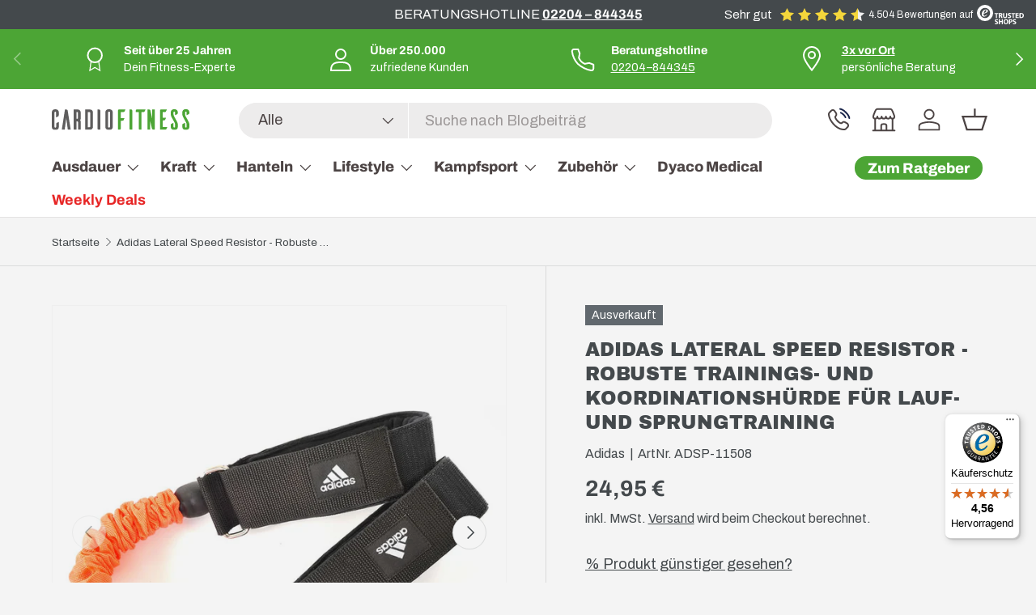

--- FILE ---
content_type: text/html; charset=utf-8
request_url: https://www.cardiofitness.de/products/adidas-lateral-speed-resistor-robuste-trainings-und-koordinationsh-rde-f-r-lauf-und-sprungtraining
body_size: 62043
content:
<!doctype html>
<html class="no-js" lang="de" dir="ltr">
<head><script>
  // Google Consent Mode V2 integration script from Consentmo GDPR
  window.isenseRules = {};
  window.isenseRules.gcm = {
      gcmVersion: 2,
      integrationVersion: 2,
      initialState: 7,
      customChanges: false,
      consentUpdated: false,
      adsDataRedaction: true,
      urlPassthrough: false,
      storage: { ad_personalization: "granted", ad_storage: "granted", ad_user_data: "granted", analytics_storage: "granted", functionality_storage: "granted", personalization_storage: "granted", security_storage: "granted", wait_for_update: 500 }
  };
  window.isenseRules.initializeGcm = function (rules) {
    let initialState = rules.initialState;
    let analyticsBlocked = initialState === 0 || initialState === 3 || initialState === 6 || initialState === 7;
    let marketingBlocked = initialState === 0 || initialState === 2 || initialState === 5 || initialState === 7;
    let functionalityBlocked = initialState === 4 || initialState === 5 || initialState === 6 || initialState === 7;

    let gdprCache = localStorage.getItem('gdprCache') ? JSON.parse(localStorage.getItem('gdprCache')) : null;
    if (gdprCache && typeof gdprCache.updatedPreferences !== "undefined") {
      let updatedPreferences = gdprCache && typeof gdprCache.updatedPreferences !== "undefined" ? gdprCache.updatedPreferences : null;
      analyticsBlocked = parseInt(updatedPreferences.indexOf('analytics')) > -1;
      marketingBlocked = parseInt(updatedPreferences.indexOf('marketing')) > -1;
      functionalityBlocked = parseInt(updatedPreferences.indexOf('functionality')) > -1;

      rules.consentUpdated = true;
    }
    
    isenseRules.gcm = {
      ...rules,
      storage: {
        ad_personalization: marketingBlocked ? "denied" : "granted",
        ad_storage: marketingBlocked ? "denied" : "granted",
        ad_user_data: marketingBlocked ? "denied" : "granted",
        analytics_storage: analyticsBlocked ? "denied" : "granted",
        functionality_storage: functionalityBlocked ? "denied" : "granted",
        personalization_storage: functionalityBlocked ? "denied" : "granted",
        security_storage: "granted",
        wait_for_update: 500
      },
    };
  }

  // Google Consent Mode - initialization start
  window.isenseRules.initializeGcm({
    ...window.isenseRules.gcm,
    adsDataRedaction: true,
    urlPassthrough: false,
    initialState: 7
  });

  /*
  * initialState acceptable values:
  * 0 - Set both ad_storage and analytics_storage to denied
  * 1 - Set all categories to granted
  * 2 - Set only ad_storage to denied
  * 3 - Set only analytics_storage to denied
  * 4 - Set only functionality_storage to denied
  * 5 - Set both ad_storage and functionality_storage to denied
  * 6 - Set both analytics_storage and functionality_storage to denied
  * 7 - Set all categories to denied
  */

  window.dataLayer = window.dataLayer || [];
  function gtag() { window.dataLayer.push(arguments); }
  gtag("consent", "default", isenseRules.gcm.storage);
  isenseRules.gcm.adsDataRedaction && gtag("set", "ads_data_redaction", isenseRules.gcm.adsDataRedaction);
  isenseRules.gcm.urlPassthrough && gtag("set", "url_passthrough", isenseRules.gcm.urlPassthrough);
</script><meta charset="utf-8">
<meta name="viewport" content="width=device-width,initial-scale=1">
<meta name="msvalidate.01" content="017A9A3CC425264D764E1A00118F758D" />
<title>Adidas Lateral Speed Resistor - Robuste Trainings- und Koordinationshürde für Lauf- und Sprungtraining günstig kaufen im CARDIOfitness Shop &ndash; CARDIOFITNESS</title><link rel="canonical" href="https://www.cardiofitness.de/products/adidas-lateral-speed-resistor-robuste-trainings-und-koordinationsh-rde-f-r-lauf-und-sprungtraining"><link rel="icon" href="//www.cardiofitness.de/cdn/shop/files/CF_Favicon.svg?crop=center&height=48&v=1729163660&width=48" type="image/svg+xml">
  <link rel="apple-touch-icon" href="//www.cardiofitness.de/cdn/shop/files/CF_Favicon.svg?crop=center&height=180&v=1729163660&width=180"><meta name="description" content="Einsetzbar zur Stärkung der Bein- und Hüftmuskulatur und zur Förderung der Gelenkstabilität. Das neue flache Drehgelenksystem ist perfekt zur Unterstützung für Ihr Krafttraining. Große, einstellbare, gepolsterte Manschetten mit Klettverschluss sowie schützende Ummantelung des Widerstandsbandes. Insgesamt von 15 auf 30 "><meta property="og:site_name" content="CARDIOFITNESS">
<meta property="og:url" content="https://www.cardiofitness.de/products/adidas-lateral-speed-resistor-robuste-trainings-und-koordinationsh-rde-f-r-lauf-und-sprungtraining">
<meta property="og:title" content="Adidas Lateral Speed Resistor - Robuste Trainings- und Koordinationshürde für Lauf- und Sprungtraining günstig kaufen im CARDIOfitness Shop">
<meta property="og:type" content="product">
<meta property="og:description" content="Einsetzbar zur Stärkung der Bein- und Hüftmuskulatur und zur Förderung der Gelenkstabilität. Das neue flache Drehgelenksystem ist perfekt zur Unterstützung für Ihr Krafttraining. Große, einstellbare, gepolsterte Manschetten mit Klettverschluss sowie schützende Ummantelung des Widerstandsbandes. Insgesamt von 15 auf 30 "><meta property="og:image" content="http://www.cardiofitness.de/cdn/shop/files/adsp-11508-adidas-lateral-speed-resistor-800-2013.jpg?crop=center&height=1200&v=1689299288&width=1200">
  <meta property="og:image:secure_url" content="https://www.cardiofitness.de/cdn/shop/files/adsp-11508-adidas-lateral-speed-resistor-800-2013.jpg?crop=center&height=1200&v=1689299288&width=1200">
  <meta property="og:image:width" content="800">
  <meta property="og:image:height" content="800"><meta property="og:price:amount" content="24,95">
  <meta property="og:price:currency" content="EUR"><meta name="twitter:card" content="summary_large_image">
<meta name="twitter:title" content="Adidas Lateral Speed Resistor - Robuste Trainings- und Koordinationshürde für Lauf- und Sprungtraining günstig kaufen im CARDIOfitness Shop">
<meta name="twitter:description" content="Einsetzbar zur Stärkung der Bein- und Hüftmuskulatur und zur Förderung der Gelenkstabilität. Das neue flache Drehgelenksystem ist perfekt zur Unterstützung für Ihr Krafttraining. Große, einstellbare, gepolsterte Manschetten mit Klettverschluss sowie schützende Ummantelung des Widerstandsbandes. Insgesamt von 15 auf 30 ">
<link rel="preload" href="//www.cardiofitness.de/cdn/shop/t/26/assets/main.css?v=120999296885879161491767341564" as="style"><style data-shopify>
@font-face {
  font-family: Archivo;
  font-weight: 400;
  font-style: normal;
  font-display: swap;
  src: url("//www.cardiofitness.de/cdn/fonts/archivo/archivo_n4.dc8d917cc69af0a65ae04d01fd8eeab28a3573c9.woff2") format("woff2"),
       url("//www.cardiofitness.de/cdn/fonts/archivo/archivo_n4.bd6b9c34fdb81d7646836be8065ce3c80a2cc984.woff") format("woff");
}
@font-face {
  font-family: Archivo;
  font-weight: 700;
  font-style: normal;
  font-display: swap;
  src: url("//www.cardiofitness.de/cdn/fonts/archivo/archivo_n7.651b020b3543640c100112be6f1c1b8e816c7f13.woff2") format("woff2"),
       url("//www.cardiofitness.de/cdn/fonts/archivo/archivo_n7.7e9106d320e6594976a7dcb57957f3e712e83c96.woff") format("woff");
}
@font-face {
  font-family: Archivo;
  font-weight: 400;
  font-style: italic;
  font-display: swap;
  src: url("//www.cardiofitness.de/cdn/fonts/archivo/archivo_i4.37d8c4e02dc4f8e8b559f47082eb24a5c48c2908.woff2") format("woff2"),
       url("//www.cardiofitness.de/cdn/fonts/archivo/archivo_i4.839d35d75c605237591e73815270f86ab696602c.woff") format("woff");
}
@font-face {
  font-family: Archivo;
  font-weight: 700;
  font-style: italic;
  font-display: swap;
  src: url("//www.cardiofitness.de/cdn/fonts/archivo/archivo_i7.3dc798c6f261b8341dd97dd5c78d97d457c63517.woff2") format("woff2"),
       url("//www.cardiofitness.de/cdn/fonts/archivo/archivo_i7.3b65e9d326e7379bd5f15bcb927c5d533d950ff6.woff") format("woff");
}
@font-face {
  font-family: "Archivo Black";
  font-weight: 400;
  font-style: normal;
  font-display: swap;
  src: url("//www.cardiofitness.de/cdn/fonts/archivo_black/archivoblack_n4.b08d53f45e5ceb17a38677219b15fcdd9c5f3519.woff2") format("woff2"),
       url("//www.cardiofitness.de/cdn/fonts/archivo_black/archivoblack_n4.f60f1927c27470e666802dedb7cb371f393082b1.woff") format("woff");
}
@font-face {
  font-family: Archivo;
  font-weight: 800;
  font-style: normal;
  font-display: swap;
  src: url("//www.cardiofitness.de/cdn/fonts/archivo/archivo_n8.4c318bbfe051278d20c9ee33453ddd4ea08d8b06.woff2") format("woff2"),
       url("//www.cardiofitness.de/cdn/fonts/archivo/archivo_n8.614b0048a7b0eea786997e6204cc712a71eb8818.woff") format("woff");
}
:root {
      --bg-color: 244 244 244 / 1.0;
      --bg-color-og: 244 244 244 / 1.0;
      --heading-color: 68 73 76;
      --text-color: 68 73 76;
      --text-color-og: 68 73 76;
      --scrollbar-color: 68 73 76;
      --link-color: 68 73 76;
      --link-color-og: 68 73 76;
      --star-color: 76 165 53;--swatch-border-color-default: 209 210 210;
        --swatch-border-color-active: 156 159 160;
        --swatch-card-size: 24px;
        --swatch-variant-picker-size: 64px;--color-scheme-1-bg: 231 231 231 / 1.0;
      --color-scheme-1-grad: ;
      --color-scheme-1-heading: 68 73 76;
      --color-scheme-1-text: 68 73 76;
      --color-scheme-1-btn-bg: 76 165 53;
      --color-scheme-1-btn-text: 255 255 255;
      --color-scheme-1-btn-bg-hover: 112 184 94;--color-scheme-2-bg: 68 73 76 / 1.0;
      --color-scheme-2-grad: ;
      --color-scheme-2-heading: 255 255 255;
      --color-scheme-2-text: 255 255 255;
      --color-scheme-2-btn-bg: 76 165 53;
      --color-scheme-2-btn-text: 255 255 255;
      --color-scheme-2-btn-bg-hover: 112 184 94;--color-scheme-3-bg: 76 165 53 / 1.0;
      --color-scheme-3-grad: ;
      --color-scheme-3-heading: 255 255 255;
      --color-scheme-3-text: 255 255 255;
      --color-scheme-3-btn-bg: 255 255 255;
      --color-scheme-3-btn-text: 76 165 53;
      --color-scheme-3-btn-bg-hover: 238 247 236;

      --drawer-bg-color: 255 255 255 / 1.0;
      --drawer-text-color: 68 73 76;

      --panel-bg-color: 244 244 244 / 1.0;
      --panel-heading-color: 68 73 76;
      --panel-text-color: 68 73 76;

      --in-stock-text-color: 44 126 63;
      --low-stock-text-color: 210 134 26;
      --very-low-stock-text-color: 180 12 28;
      --no-stock-text-color: 119 119 119;
      --no-stock-backordered-text-color: 119 119 119;

      --error-bg-color: 252 237 238;
      --error-text-color: 180 12 28;
      --success-bg-color: 192 227 163;
      --success-text-color: 68 73 76;
      --info-bg-color: 228 237 250;
      --info-text-color: 68 73 76;

      --heading-font-family: "Archivo Black", sans-serif;
      --heading-font-style: normal;
      --heading-font-weight: 400;
      --heading-scale-start: 2;

      --navigation-font-family: Archivo, sans-serif;
      --navigation-font-style: normal;
      --navigation-font-weight: 800;
      --heading-text-transform: uppercase;

      --subheading-text-transform: uppercase;
      --body-font-family: Archivo, sans-serif;
      --body-font-style: normal;
      --body-font-weight: 400;
      --body-font-size: 18;

      --section-gap: 48;
      --heading-gap: calc(8 * var(--space-unit));--grid-column-gap: 20px;--btn-bg-color: 76 165 53;
      --btn-bg-hover-color: 112 184 94;
      --btn-text-color: 255 255 255;
      --btn-bg-color-og: 76 165 53;
      --btn-text-color-og: 255 255 255;
      --btn-alt-bg-color: 68 73 76;
      --btn-alt-bg-alpha: 1.0;
      --btn-alt-text-color: 255 255 255;
      --btn-border-width: 2px;
      --btn-padding-y: 12px;

      
      --btn-border-radius: 28px;
      

      --btn-lg-border-radius: 50%;
      --btn-icon-border-radius: 50%;
      --input-with-btn-inner-radius: var(--btn-border-radius);

      --input-bg-color: 244 244 244 / 1.0;
      --input-text-color: 68 73 76;
      --input-border-width: 2px;
      --input-border-radius: 26px;
      --textarea-border-radius: 12px;
      --input-border-radius: 28px;
      --input-lg-border-radius: 34px;
      --input-bg-color-diff-3: #ececec;
      --input-bg-color-diff-6: #e5e5e5;

      --modal-border-radius: 26px;
      --modal-overlay-color: 0 0 0;
      --modal-overlay-opacity: 0.4;
      --drawer-border-radius: 26px;
      --overlay-border-radius: 26px;--custom-label-bg-color: 13 44 84;
      --custom-label-text-color: 255 255 255;--sold-out-label-bg-color: 97 104 110;
      --sold-out-label-text-color: 255 255 255;--new-label-bg-color: 192 227 163;
      --new-label-text-color: 255 255 255;--preorder-label-bg-color: 70 148 208;
      --preorder-label-text-color: 255 255 255;

      --page-width: 2160px;
      --gutter-sm: 20px;
      --gutter-md: 32px;
      --gutter-lg: 64px;

      --payment-terms-bg-color: #f4f4f4;

      --coll-card-bg-color: #f4f4f4;
      --coll-card-border-color: #f4f4f4;--blend-bg-color: #f4f4f4;

      --reading-width: 48em;
    }

    @media (max-width: 769px) {
      :root {
        --reading-width: 36em;
      }
    }
  </style><link rel="stylesheet" href="//www.cardiofitness.de/cdn/shop/t/26/assets/main.css?v=120999296885879161491767341564">
  <script src="//www.cardiofitness.de/cdn/shop/t/26/assets/main.js?v=20034426471962842231764358683" defer="defer"></script><link rel="preload" href="//www.cardiofitness.de/cdn/fonts/archivo/archivo_n4.dc8d917cc69af0a65ae04d01fd8eeab28a3573c9.woff2" as="font" type="font/woff2" crossorigin fetchpriority="high"><link rel="preload" href="//www.cardiofitness.de/cdn/fonts/archivo_black/archivoblack_n4.b08d53f45e5ceb17a38677219b15fcdd9c5f3519.woff2" as="font" type="font/woff2" crossorigin fetchpriority="high"><link rel="stylesheet" href="//www.cardiofitness.de/cdn/shop/t/26/assets/swatches.css?v=80485080791259553361726059296" media="print" onload="this.media='all'">
    <noscript><link rel="stylesheet" href="//www.cardiofitness.de/cdn/shop/t/26/assets/swatches.css?v=80485080791259553361726059296"></noscript><script>window.performance && window.performance.mark && window.performance.mark('shopify.content_for_header.start');</script><meta name="facebook-domain-verification" content="tomp28v2dpjwe4uacay1qgygiybjo7">
<meta id="shopify-digital-wallet" name="shopify-digital-wallet" content="/75612029261/digital_wallets/dialog">
<meta name="shopify-checkout-api-token" content="eeaafac3d9f2584f9b71bbf8738c6b34">
<meta id="in-context-paypal-metadata" data-shop-id="75612029261" data-venmo-supported="false" data-environment="production" data-locale="de_DE" data-paypal-v4="true" data-currency="EUR">
<link rel="alternate" type="application/json+oembed" href="https://www.cardiofitness.de/products/adidas-lateral-speed-resistor-robuste-trainings-und-koordinationsh-rde-f-r-lauf-und-sprungtraining.oembed">
<script async="async" src="/checkouts/internal/preloads.js?locale=de-DE"></script>
<link rel="preconnect" href="https://shop.app" crossorigin="anonymous">
<script async="async" src="https://shop.app/checkouts/internal/preloads.js?locale=de-DE&shop_id=75612029261" crossorigin="anonymous"></script>
<script id="apple-pay-shop-capabilities" type="application/json">{"shopId":75612029261,"countryCode":"DE","currencyCode":"EUR","merchantCapabilities":["supports3DS"],"merchantId":"gid:\/\/shopify\/Shop\/75612029261","merchantName":"CARDIOFITNESS","requiredBillingContactFields":["postalAddress","email","phone"],"requiredShippingContactFields":["postalAddress","email","phone"],"shippingType":"shipping","supportedNetworks":["visa","maestro","masterCard","amex"],"total":{"type":"pending","label":"CARDIOFITNESS","amount":"1.00"},"shopifyPaymentsEnabled":true,"supportsSubscriptions":true}</script>
<script id="shopify-features" type="application/json">{"accessToken":"eeaafac3d9f2584f9b71bbf8738c6b34","betas":["rich-media-storefront-analytics"],"domain":"www.cardiofitness.de","predictiveSearch":true,"shopId":75612029261,"locale":"de"}</script>
<script>var Shopify = Shopify || {};
Shopify.shop = "90f24f-3.myshopify.com";
Shopify.locale = "de";
Shopify.currency = {"active":"EUR","rate":"1.0"};
Shopify.country = "DE";
Shopify.theme = {"name":"New theme 1.0","id":169785819469,"schema_name":"Enterprise","schema_version":"1.5.2","theme_store_id":null,"role":"main"};
Shopify.theme.handle = "null";
Shopify.theme.style = {"id":null,"handle":null};
Shopify.cdnHost = "www.cardiofitness.de/cdn";
Shopify.routes = Shopify.routes || {};
Shopify.routes.root = "/";</script>
<script type="module">!function(o){(o.Shopify=o.Shopify||{}).modules=!0}(window);</script>
<script>!function(o){function n(){var o=[];function n(){o.push(Array.prototype.slice.apply(arguments))}return n.q=o,n}var t=o.Shopify=o.Shopify||{};t.loadFeatures=n(),t.autoloadFeatures=n()}(window);</script>
<script>
  window.ShopifyPay = window.ShopifyPay || {};
  window.ShopifyPay.apiHost = "shop.app\/pay";
  window.ShopifyPay.redirectState = null;
</script>
<script id="shop-js-analytics" type="application/json">{"pageType":"product"}</script>
<script defer="defer" async type="module" src="//www.cardiofitness.de/cdn/shopifycloud/shop-js/modules/v2/client.init-shop-cart-sync_BH0MO3MH.de.esm.js"></script>
<script defer="defer" async type="module" src="//www.cardiofitness.de/cdn/shopifycloud/shop-js/modules/v2/chunk.common_BErAfWaM.esm.js"></script>
<script defer="defer" async type="module" src="//www.cardiofitness.de/cdn/shopifycloud/shop-js/modules/v2/chunk.modal_DqzNaksh.esm.js"></script>
<script type="module">
  await import("//www.cardiofitness.de/cdn/shopifycloud/shop-js/modules/v2/client.init-shop-cart-sync_BH0MO3MH.de.esm.js");
await import("//www.cardiofitness.de/cdn/shopifycloud/shop-js/modules/v2/chunk.common_BErAfWaM.esm.js");
await import("//www.cardiofitness.de/cdn/shopifycloud/shop-js/modules/v2/chunk.modal_DqzNaksh.esm.js");

  window.Shopify.SignInWithShop?.initShopCartSync?.({"fedCMEnabled":true,"windoidEnabled":true});

</script>
<script>
  window.Shopify = window.Shopify || {};
  if (!window.Shopify.featureAssets) window.Shopify.featureAssets = {};
  window.Shopify.featureAssets['shop-js'] = {"shop-cart-sync":["modules/v2/client.shop-cart-sync__0cGp0nR.de.esm.js","modules/v2/chunk.common_BErAfWaM.esm.js","modules/v2/chunk.modal_DqzNaksh.esm.js"],"init-fed-cm":["modules/v2/client.init-fed-cm_CM6VDTst.de.esm.js","modules/v2/chunk.common_BErAfWaM.esm.js","modules/v2/chunk.modal_DqzNaksh.esm.js"],"init-shop-email-lookup-coordinator":["modules/v2/client.init-shop-email-lookup-coordinator_CBMbWck_.de.esm.js","modules/v2/chunk.common_BErAfWaM.esm.js","modules/v2/chunk.modal_DqzNaksh.esm.js"],"init-windoid":["modules/v2/client.init-windoid_BLu1c52k.de.esm.js","modules/v2/chunk.common_BErAfWaM.esm.js","modules/v2/chunk.modal_DqzNaksh.esm.js"],"shop-button":["modules/v2/client.shop-button_CA8sgLdC.de.esm.js","modules/v2/chunk.common_BErAfWaM.esm.js","modules/v2/chunk.modal_DqzNaksh.esm.js"],"shop-cash-offers":["modules/v2/client.shop-cash-offers_CtGlpQVP.de.esm.js","modules/v2/chunk.common_BErAfWaM.esm.js","modules/v2/chunk.modal_DqzNaksh.esm.js"],"shop-toast-manager":["modules/v2/client.shop-toast-manager_uf2EYvu_.de.esm.js","modules/v2/chunk.common_BErAfWaM.esm.js","modules/v2/chunk.modal_DqzNaksh.esm.js"],"init-shop-cart-sync":["modules/v2/client.init-shop-cart-sync_BH0MO3MH.de.esm.js","modules/v2/chunk.common_BErAfWaM.esm.js","modules/v2/chunk.modal_DqzNaksh.esm.js"],"init-customer-accounts-sign-up":["modules/v2/client.init-customer-accounts-sign-up_GYoAbbBa.de.esm.js","modules/v2/client.shop-login-button_BwiwRr-G.de.esm.js","modules/v2/chunk.common_BErAfWaM.esm.js","modules/v2/chunk.modal_DqzNaksh.esm.js"],"pay-button":["modules/v2/client.pay-button_Fn8OU5F0.de.esm.js","modules/v2/chunk.common_BErAfWaM.esm.js","modules/v2/chunk.modal_DqzNaksh.esm.js"],"init-customer-accounts":["modules/v2/client.init-customer-accounts_hH0NE_bx.de.esm.js","modules/v2/client.shop-login-button_BwiwRr-G.de.esm.js","modules/v2/chunk.common_BErAfWaM.esm.js","modules/v2/chunk.modal_DqzNaksh.esm.js"],"avatar":["modules/v2/client.avatar_BTnouDA3.de.esm.js"],"init-shop-for-new-customer-accounts":["modules/v2/client.init-shop-for-new-customer-accounts_iGaU0q4U.de.esm.js","modules/v2/client.shop-login-button_BwiwRr-G.de.esm.js","modules/v2/chunk.common_BErAfWaM.esm.js","modules/v2/chunk.modal_DqzNaksh.esm.js"],"shop-follow-button":["modules/v2/client.shop-follow-button_DfZt4rU7.de.esm.js","modules/v2/chunk.common_BErAfWaM.esm.js","modules/v2/chunk.modal_DqzNaksh.esm.js"],"checkout-modal":["modules/v2/client.checkout-modal_BkbVv7me.de.esm.js","modules/v2/chunk.common_BErAfWaM.esm.js","modules/v2/chunk.modal_DqzNaksh.esm.js"],"shop-login-button":["modules/v2/client.shop-login-button_BwiwRr-G.de.esm.js","modules/v2/chunk.common_BErAfWaM.esm.js","modules/v2/chunk.modal_DqzNaksh.esm.js"],"lead-capture":["modules/v2/client.lead-capture_uTCHmOe0.de.esm.js","modules/v2/chunk.common_BErAfWaM.esm.js","modules/v2/chunk.modal_DqzNaksh.esm.js"],"shop-login":["modules/v2/client.shop-login_DZ2U4X68.de.esm.js","modules/v2/chunk.common_BErAfWaM.esm.js","modules/v2/chunk.modal_DqzNaksh.esm.js"],"payment-terms":["modules/v2/client.payment-terms_ARjsA2tN.de.esm.js","modules/v2/chunk.common_BErAfWaM.esm.js","modules/v2/chunk.modal_DqzNaksh.esm.js"]};
</script>
<script>(function() {
  var isLoaded = false;
  function asyncLoad() {
    if (isLoaded) return;
    isLoaded = true;
    var urls = ["https:\/\/d23dclunsivw3h.cloudfront.net\/redirect-app.js?shop=90f24f-3.myshopify.com","https:\/\/cdn.hextom.com\/js\/quickannouncementbar.js?shop=90f24f-3.myshopify.com","https:\/\/tseish-app.connect.trustedshops.com\/esc.js?apiBaseUrl=aHR0cHM6Ly90c2Vpc2gtYXBwLmNvbm5lY3QudHJ1c3RlZHNob3BzLmNvbQ==\u0026instanceId=OTBmMjRmLTMubXlzaG9waWZ5LmNvbQ==\u0026shop=90f24f-3.myshopify.com"];
    for (var i = 0; i < urls.length; i++) {
      var s = document.createElement('script');
      s.type = 'text/javascript';
      s.async = true;
      s.src = urls[i];
      var x = document.getElementsByTagName('script')[0];
      x.parentNode.insertBefore(s, x);
    }
  };
  if(window.attachEvent) {
    window.attachEvent('onload', asyncLoad);
  } else {
    window.addEventListener('load', asyncLoad, false);
  }
})();</script>
<script id="__st">var __st={"a":75612029261,"offset":3600,"reqid":"2839fc35-6aee-43bd-b40d-27eba9b54972-1769885851","pageurl":"www.cardiofitness.de\/products\/adidas-lateral-speed-resistor-robuste-trainings-und-koordinationsh-rde-f-r-lauf-und-sprungtraining","u":"a54892de3f61","p":"product","rtyp":"product","rid":8606386258253};</script>
<script>window.ShopifyPaypalV4VisibilityTracking = true;</script>
<script id="captcha-bootstrap">!function(){'use strict';const t='contact',e='account',n='new_comment',o=[[t,t],['blogs',n],['comments',n],[t,'customer']],c=[[e,'customer_login'],[e,'guest_login'],[e,'recover_customer_password'],[e,'create_customer']],r=t=>t.map((([t,e])=>`form[action*='/${t}']:not([data-nocaptcha='true']) input[name='form_type'][value='${e}']`)).join(','),a=t=>()=>t?[...document.querySelectorAll(t)].map((t=>t.form)):[];function s(){const t=[...o],e=r(t);return a(e)}const i='password',u='form_key',d=['recaptcha-v3-token','g-recaptcha-response','h-captcha-response',i],f=()=>{try{return window.sessionStorage}catch{return}},m='__shopify_v',_=t=>t.elements[u];function p(t,e,n=!1){try{const o=window.sessionStorage,c=JSON.parse(o.getItem(e)),{data:r}=function(t){const{data:e,action:n}=t;return t[m]||n?{data:e,action:n}:{data:t,action:n}}(c);for(const[e,n]of Object.entries(r))t.elements[e]&&(t.elements[e].value=n);n&&o.removeItem(e)}catch(o){console.error('form repopulation failed',{error:o})}}const l='form_type',E='cptcha';function T(t){t.dataset[E]=!0}const w=window,h=w.document,L='Shopify',v='ce_forms',y='captcha';let A=!1;((t,e)=>{const n=(g='f06e6c50-85a8-45c8-87d0-21a2b65856fe',I='https://cdn.shopify.com/shopifycloud/storefront-forms-hcaptcha/ce_storefront_forms_captcha_hcaptcha.v1.5.2.iife.js',D={infoText:'Durch hCaptcha geschützt',privacyText:'Datenschutz',termsText:'Allgemeine Geschäftsbedingungen'},(t,e,n)=>{const o=w[L][v],c=o.bindForm;if(c)return c(t,g,e,D).then(n);var r;o.q.push([[t,g,e,D],n]),r=I,A||(h.body.append(Object.assign(h.createElement('script'),{id:'captcha-provider',async:!0,src:r})),A=!0)});var g,I,D;w[L]=w[L]||{},w[L][v]=w[L][v]||{},w[L][v].q=[],w[L][y]=w[L][y]||{},w[L][y].protect=function(t,e){n(t,void 0,e),T(t)},Object.freeze(w[L][y]),function(t,e,n,w,h,L){const[v,y,A,g]=function(t,e,n){const i=e?o:[],u=t?c:[],d=[...i,...u],f=r(d),m=r(i),_=r(d.filter((([t,e])=>n.includes(e))));return[a(f),a(m),a(_),s()]}(w,h,L),I=t=>{const e=t.target;return e instanceof HTMLFormElement?e:e&&e.form},D=t=>v().includes(t);t.addEventListener('submit',(t=>{const e=I(t);if(!e)return;const n=D(e)&&!e.dataset.hcaptchaBound&&!e.dataset.recaptchaBound,o=_(e),c=g().includes(e)&&(!o||!o.value);(n||c)&&t.preventDefault(),c&&!n&&(function(t){try{if(!f())return;!function(t){const e=f();if(!e)return;const n=_(t);if(!n)return;const o=n.value;o&&e.removeItem(o)}(t);const e=Array.from(Array(32),(()=>Math.random().toString(36)[2])).join('');!function(t,e){_(t)||t.append(Object.assign(document.createElement('input'),{type:'hidden',name:u})),t.elements[u].value=e}(t,e),function(t,e){const n=f();if(!n)return;const o=[...t.querySelectorAll(`input[type='${i}']`)].map((({name:t})=>t)),c=[...d,...o],r={};for(const[a,s]of new FormData(t).entries())c.includes(a)||(r[a]=s);n.setItem(e,JSON.stringify({[m]:1,action:t.action,data:r}))}(t,e)}catch(e){console.error('failed to persist form',e)}}(e),e.submit())}));const S=(t,e)=>{t&&!t.dataset[E]&&(n(t,e.some((e=>e===t))),T(t))};for(const o of['focusin','change'])t.addEventListener(o,(t=>{const e=I(t);D(e)&&S(e,y())}));const B=e.get('form_key'),M=e.get(l),P=B&&M;t.addEventListener('DOMContentLoaded',(()=>{const t=y();if(P)for(const e of t)e.elements[l].value===M&&p(e,B);[...new Set([...A(),...v().filter((t=>'true'===t.dataset.shopifyCaptcha))])].forEach((e=>S(e,t)))}))}(h,new URLSearchParams(w.location.search),n,t,e,['guest_login'])})(!0,!0)}();</script>
<script integrity="sha256-4kQ18oKyAcykRKYeNunJcIwy7WH5gtpwJnB7kiuLZ1E=" data-source-attribution="shopify.loadfeatures" defer="defer" src="//www.cardiofitness.de/cdn/shopifycloud/storefront/assets/storefront/load_feature-a0a9edcb.js" crossorigin="anonymous"></script>
<script crossorigin="anonymous" defer="defer" src="//www.cardiofitness.de/cdn/shopifycloud/storefront/assets/shopify_pay/storefront-65b4c6d7.js?v=20250812"></script>
<script data-source-attribution="shopify.dynamic_checkout.dynamic.init">var Shopify=Shopify||{};Shopify.PaymentButton=Shopify.PaymentButton||{isStorefrontPortableWallets:!0,init:function(){window.Shopify.PaymentButton.init=function(){};var t=document.createElement("script");t.src="https://www.cardiofitness.de/cdn/shopifycloud/portable-wallets/latest/portable-wallets.de.js",t.type="module",document.head.appendChild(t)}};
</script>
<script data-source-attribution="shopify.dynamic_checkout.buyer_consent">
  function portableWalletsHideBuyerConsent(e){var t=document.getElementById("shopify-buyer-consent"),n=document.getElementById("shopify-subscription-policy-button");t&&n&&(t.classList.add("hidden"),t.setAttribute("aria-hidden","true"),n.removeEventListener("click",e))}function portableWalletsShowBuyerConsent(e){var t=document.getElementById("shopify-buyer-consent"),n=document.getElementById("shopify-subscription-policy-button");t&&n&&(t.classList.remove("hidden"),t.removeAttribute("aria-hidden"),n.addEventListener("click",e))}window.Shopify?.PaymentButton&&(window.Shopify.PaymentButton.hideBuyerConsent=portableWalletsHideBuyerConsent,window.Shopify.PaymentButton.showBuyerConsent=portableWalletsShowBuyerConsent);
</script>
<script>
  function portableWalletsCleanup(e){e&&e.src&&console.error("Failed to load portable wallets script "+e.src);var t=document.querySelectorAll("shopify-accelerated-checkout .shopify-payment-button__skeleton, shopify-accelerated-checkout-cart .wallet-cart-button__skeleton"),e=document.getElementById("shopify-buyer-consent");for(let e=0;e<t.length;e++)t[e].remove();e&&e.remove()}function portableWalletsNotLoadedAsModule(e){e instanceof ErrorEvent&&"string"==typeof e.message&&e.message.includes("import.meta")&&"string"==typeof e.filename&&e.filename.includes("portable-wallets")&&(window.removeEventListener("error",portableWalletsNotLoadedAsModule),window.Shopify.PaymentButton.failedToLoad=e,"loading"===document.readyState?document.addEventListener("DOMContentLoaded",window.Shopify.PaymentButton.init):window.Shopify.PaymentButton.init())}window.addEventListener("error",portableWalletsNotLoadedAsModule);
</script>

<script type="module" src="https://www.cardiofitness.de/cdn/shopifycloud/portable-wallets/latest/portable-wallets.de.js" onError="portableWalletsCleanup(this)" crossorigin="anonymous"></script>
<script nomodule>
  document.addEventListener("DOMContentLoaded", portableWalletsCleanup);
</script>

<link id="shopify-accelerated-checkout-styles" rel="stylesheet" media="screen" href="https://www.cardiofitness.de/cdn/shopifycloud/portable-wallets/latest/accelerated-checkout-backwards-compat.css" crossorigin="anonymous">
<style id="shopify-accelerated-checkout-cart">
        #shopify-buyer-consent {
  margin-top: 1em;
  display: inline-block;
  width: 100%;
}

#shopify-buyer-consent.hidden {
  display: none;
}

#shopify-subscription-policy-button {
  background: none;
  border: none;
  padding: 0;
  text-decoration: underline;
  font-size: inherit;
  cursor: pointer;
}

#shopify-subscription-policy-button::before {
  box-shadow: none;
}

      </style>
<script id="sections-script" data-sections="header,footer" defer="defer" src="//www.cardiofitness.de/cdn/shop/t/26/compiled_assets/scripts.js?v=14238"></script>
<script>window.performance && window.performance.mark && window.performance.mark('shopify.content_for_header.end');</script>


  <script>document.documentElement.className = document.documentElement.className.replace('no-js', 'js');</script><!-- CC Custom Head Start --><!-- CC Custom Head End --><!-- Google Tag Manager -->
  <script>(function(w,d,s,l,i){w[l]=w[l]||[];w[l].push({'gtm.start':
  new Date().getTime(),event:'gtm.js'});var f=d.getElementsByTagName(s)[0],
  j=d.createElement(s),dl=l!='dataLayer'?'&l='+l:'';j.async=true;j.src=
  'https://www.googletagmanager.com/gtm.js?id='+i+dl;f.parentNode.insertBefore(j,f);
  })(window,document,'script','dataLayer','GTM-KK87XRG');</script>
  <!-- End Google Tag Manager -->

  <!-- Bing tracking -->
    <script>
      (function(w,d,t,r,u)
      {
        var f,n,i;
        w[u]=w[u]||[],f=function()
        {
          var o={ti:"163009895", enableAutoSpaTracking: true}; 
          o.q=w[u],w[u]=new UET(o),w[u].push("pageLoad") 
        },
        n=d.createElement(t),n.src=r,n.async=1,n.onload=n.onreadystatechange=function()
        {
          var s=this.readyState;
          s&&s!=="loaded"&&s!=="complete"||(f(),n.onload=n.onreadystatechange=null)
        },
        i=d.getElementsByTagName(t)[0],i.parentNode.insertBefore(n,i)
      })
      (window,document,"script","//bat.bing.com/bat.js","uetq");
    </script>
    <!-- End Bing tracking -->

    <script type="text/javascript">
        (function(c,l,a,r,i,t,y){
            c[a]=c[a]||function(){(c[a].q=c[a].q||[]).push(arguments)};
            t=l.createElement(r);t.async=1;t.src="https://www.clarity.ms/tag/"+i;
            y=l.getElementsByTagName(r)[0];y.parentNode.insertBefore(t,y);
        })(window, document, "clarity", "script", "q2hp8poghm");
    </script>
<!-- BEGIN app block: shopify://apps/consentmo-gdpr/blocks/gdpr_cookie_consent/4fbe573f-a377-4fea-9801-3ee0858cae41 -->


<!-- END app block --><!-- BEGIN app block: shopify://apps/rockit-sales-manager/blocks/timer-embed/f347a9bf-00bf-4eeb-9f4d-159bb9b1cead -->
<script src="https://cdn.shopify.com/extensions/0199eace-d431-774c-8c2f-e9a485f4a2f4/digitalrocketsapp-widgets-23/assets/timer.js" defer></script>
<script>
    document.addEventListener('DOMContentLoaded', () => {
        const showPlaceholder = false;
        const timerIcon = "https:\/\/cdn.shopify.com\/extensions\/0199eace-d431-774c-8c2f-e9a485f4a2f4\/digitalrocketsapp-widgets-23\/assets\/timer.svg";
        const localeCode = "de";
        
            const timers = {"a4e823cd-29ec-48db-929d-ab79535f25e2":{"type":"countdown","style":{"font":"","background":{"type":"single_color","color":"#ffffff"},"border":{"radius":8,"size":0,"color":"#000000"},"title":{"size":24,"color":"#000000","weight":null},"subtitle":{"size":16,"color":"#000000","weight":null},"timer":{"size":48,"color":"#000000","weight":null},"timer_label":{"size":16,"color":"#000000","weight":null},"padding":{"top":20,"bottom":20},"margin":{"top":30,"bottom":30}},"title":"10% EXTRA mit CODE: ?","subtitle":"Angebot endet in:","days":"Tage","hours":"Stunden","minutes":"Minuten","seconds":"Sekunden","translations":{},"placement":{"selector":"","position":"append"}}};
        

        const widgetController = new RockitSalesManager.TimerWidgetController({
            blockId: undefined,
            templates: timers,
            productVariants: 
    {
        
            
        
    }
,
            localeCode: localeCode,
            timerIcon: timerIcon,
            showPlaceholder: showPlaceholder
        });
        widgetController.start({
            selectedProductVariantId: 46954798154061
        });
    });
</script>
<!-- END app block --><!-- BEGIN app block: shopify://apps/klaviyo-email-marketing-sms/blocks/klaviyo-onsite-embed/2632fe16-c075-4321-a88b-50b567f42507 -->












  <script async src="https://static.klaviyo.com/onsite/js/TtrPkS/klaviyo.js?company_id=TtrPkS"></script>
  <script>!function(){if(!window.klaviyo){window._klOnsite=window._klOnsite||[];try{window.klaviyo=new Proxy({},{get:function(n,i){return"push"===i?function(){var n;(n=window._klOnsite).push.apply(n,arguments)}:function(){for(var n=arguments.length,o=new Array(n),w=0;w<n;w++)o[w]=arguments[w];var t="function"==typeof o[o.length-1]?o.pop():void 0,e=new Promise((function(n){window._klOnsite.push([i].concat(o,[function(i){t&&t(i),n(i)}]))}));return e}}})}catch(n){window.klaviyo=window.klaviyo||[],window.klaviyo.push=function(){var n;(n=window._klOnsite).push.apply(n,arguments)}}}}();</script>

  
    <script id="viewed_product">
      if (item == null) {
        var _learnq = _learnq || [];

        var MetafieldReviews = null
        var MetafieldYotpoRating = null
        var MetafieldYotpoCount = null
        var MetafieldLooxRating = null
        var MetafieldLooxCount = null
        var okendoProduct = null
        var okendoProductReviewCount = null
        var okendoProductReviewAverageValue = null
        try {
          // The following fields are used for Customer Hub recently viewed in order to add reviews.
          // This information is not part of __kla_viewed. Instead, it is part of __kla_viewed_reviewed_items
          MetafieldReviews = {};
          MetafieldYotpoRating = null
          MetafieldYotpoCount = null
          MetafieldLooxRating = null
          MetafieldLooxCount = null

          okendoProduct = null
          // If the okendo metafield is not legacy, it will error, which then requires the new json formatted data
          if (okendoProduct && 'error' in okendoProduct) {
            okendoProduct = null
          }
          okendoProductReviewCount = okendoProduct ? okendoProduct.reviewCount : null
          okendoProductReviewAverageValue = okendoProduct ? okendoProduct.reviewAverageValue : null
        } catch (error) {
          console.error('Error in Klaviyo onsite reviews tracking:', error);
        }

        var item = {
          Name: "Adidas Lateral Speed Resistor - Robuste Trainings- und Koordinationshürde für Lauf- und Sprungtraining",
          ProductID: 8606386258253,
          Categories: ["Adcell 1st Party","All","Trainingsgeräte"],
          ImageURL: "https://www.cardiofitness.de/cdn/shop/files/adsp-11508-adidas-lateral-speed-resistor-800-2013_grande.jpg?v=1689299288",
          URL: "https://www.cardiofitness.de/products/adidas-lateral-speed-resistor-robuste-trainings-und-koordinationsh-rde-f-r-lauf-und-sprungtraining",
          Brand: "Adidas",
          Price: "24,95 €",
          Value: "24,95",
          CompareAtPrice: "24,95 €"
        };
        _learnq.push(['track', 'Viewed Product', item]);
        _learnq.push(['trackViewedItem', {
          Title: item.Name,
          ItemId: item.ProductID,
          Categories: item.Categories,
          ImageUrl: item.ImageURL,
          Url: item.URL,
          Metadata: {
            Brand: item.Brand,
            Price: item.Price,
            Value: item.Value,
            CompareAtPrice: item.CompareAtPrice
          },
          metafields:{
            reviews: MetafieldReviews,
            yotpo:{
              rating: MetafieldYotpoRating,
              count: MetafieldYotpoCount,
            },
            loox:{
              rating: MetafieldLooxRating,
              count: MetafieldLooxCount,
            },
            okendo: {
              rating: okendoProductReviewAverageValue,
              count: okendoProductReviewCount,
            }
          }
        }]);
      }
    </script>
  




  <script>
    window.klaviyoReviewsProductDesignMode = false
  </script>







<!-- END app block --><!-- BEGIN app block: shopify://apps/hulk-form-builder/blocks/app-embed/b6b8dd14-356b-4725-a4ed-77232212b3c3 --><!-- BEGIN app snippet: hulkapps-formbuilder-theme-ext --><script type="text/javascript">
  
  if (typeof window.formbuilder_customer != "object") {
        window.formbuilder_customer = {}
  }

  window.hulkFormBuilder = {
    form_data: {"form_gnusDKyVeroNMlqazigdaw":{"uuid":"gnusDKyVeroNMlqazigdaw","form_name":"Produkt günstiger gesehen  ","form_data":{"div_back_gradient_1":"#fff","div_back_gradient_2":"#fff","back_color":"#fff","form_title":"","form_submit":"Senden","after_submit":"hideAndmessage","after_submit_msg":"\u003cp\u003e\u003cstrong data-end=\"187\" data-start=\"153\"\u003eVielen Dank f\u0026uuml;r deine Anfrage!\u003c\/strong\u003e\u003cbr data-end=\"190\" data-start=\"187\" \/\u003e\n\u003cbr \/\u003e\nWir pr\u0026uuml;fen deinen Hinweis zum g\u0026uuml;nstigeren Preis und melden uns zeitnah mit einem \u003cstrong data-end=\"316\" data-start=\"271\"\u003eindividuellen und unverbindlichen Angebot\u003c\/strong\u003e bei dir.\u003c\/p\u003e\n\n\u003cp\u003eDein CARDIOFITNESS Team\u003c\/p\u003e\n","captcha_enable":"no","label_style":"blockLabels","input_border_radius":"20","back_type":"transparent","input_back_color":"#fff","input_back_color_hover":"#fff","back_shadow":"none","label_font_clr":"#333333","input_font_clr":"#333333","button_align":"leftBtn","button_clr":"#fff","button_back_clr":"#4ca535","button_border_radius":"20","form_width":"100%","form_border_size":0,"form_border_clr":"#c7c7c7","form_border_radius":"1","label_font_size":"14","input_font_size":"16","button_font_size":"16","form_padding":0,"input_border_color":"#ccc","input_border_color_hover":"#ccc","btn_border_clr":"#4ca535","btn_border_size":"1","form_name":"Produkt günstiger gesehen  ","":"beratung@cardiofitness.de","form_access_message":"\u003cp\u003ePlease login to access the form\u003cbr\u003eDo not have an account? Create account\u003c\/p\u003e","form_description":"","input_fonts_type":"Google Fonts","input_custom_font_name":"Archivo","input_font_family":"Archivo","label_font_family":"Archivo","advance_js":"","formElements":[{"Conditions":{},"type":"headings","position":0,"label":"Label (4)","headings":"\u003cp\u003eDeine Kontaktdaten\u003c\/p\u003e\n","page_number":1},{"Conditions":{},"type":"select","position":1,"label":"Anrede","values":"Herr\nFrau\nDivers","elementCost":{},"halfwidth":"yes","required":"no","page_number":1,"placeholder":"Auswahl"},{"Conditions":{},"type":"text","position":2,"label":"Vorname","halfwidth":"yes","page_number":1},{"Conditions":{},"type":"text","position":3,"label":"Nachname","required":"yes","halfwidth":"yes","page_number":1},{"type":"email","position":4,"label":"Email","required":"yes","email_confirm":"yes","Conditions":{},"halfwidth":"yes","page_number":1},{"Conditions":{},"type":"space","position":5,"label":"Label (9)","page_number":1},{"Conditions":{},"type":"headings","position":6,"label":"Label (5)","headings":"\u003cp\u003eAngaben zum Produkt\u003c\/p\u003e\n","page_number":1},{"Conditions":{},"type":"text","position":7,"label":"Produktname","halfwidth":"yes","required":"yes","page_number":1,"customClass":"js-form-title"},{"Conditions":{},"type":"text","position":8,"label":"Artikelnummer","halfwidth":"yes","page_number":1,"customClass":"js-form-sku"},{"Conditions":{},"type":"url","position":9,"label":"Link zum günstigeren Preis","halfwidth":"yes","required":"yes","page_number":1},{"Conditions":{},"type":"text","position":10,"label":"Günstigerer Preis","halfwidth":"yes","required":"yes","page_number":1},{"Conditions":{},"type":"terms_conditions","position":11,"label":"Ich habe die Datenschutzerklärung gelesen und akzeptiere sie. ","infoMessage":" \u003ca href=\"https:\/\/www.cardiofitness.de\/policies\/privacy-policy\" taeget=\"_blank\"\u003emehr Informationen\u003c\/a\u003e","halfwidth":"no","page_number":1,"required":"yes","redirect":"https:\/\/www.cardiofitness.de\/policies\/privacy-policy"}]},"is_spam_form":false,"shop_uuid":"z-8fcxOKC0ftBJq1IBp0KQ","shop_timezone":"Europe\/Berlin","shop_id":156382,"shop_is_after_submit_enabled":true,"shop_shopify_plan":"shopify_plus","shop_shopify_domain":"90f24f-3.myshopify.com"}},
    shop_data: {"shop_z-8fcxOKC0ftBJq1IBp0KQ":{"shop_uuid":"z-8fcxOKC0ftBJq1IBp0KQ","shop_timezone":"Europe\/Berlin","shop_id":156382,"shop_is_after_submit_enabled":true,"shop_shopify_plan":"Shopify Plus","shop_shopify_domain":"90f24f-3.myshopify.com","shop_created_at":"2025-11-28T09:32:46.841Z","is_skip_metafield":false,"shop_deleted":false,"shop_disabled":false}},
    settings_data: {"shop_settings":{"shop_customise_msgs":[{"thank_you":"Nachricht wurde erfolgreich übermittelt","processing":"Wird verarbeitet","is_required":"Ist erforderlich","valid_data":"Bitte gültige Daten angeben","valid_email":"Bitte gültiges E-Mail-Format angeben","valid_captcha":"Bitte gib eine gültige Captcha-Antwort ein","valid_url":"Bitte gültige URL angeben","only_number_alloud":"Nur Zahlen zulässig","number_less":"Zahl – muss kleiner sein als","number_more":"Zahl – muss größer sein als","valid_phone":"Bitte eine gültige Telefonnummer angeben","phone_submitted":"Ein Formular mit dieser Telefonnummer wurde bereits abgeschickt","image_must_less":"Das Bild muss kleiner als 20 MB sein","image_number":"Bilder erlaubt","image_extension":"Ungültige Bilddatei","error_image_upload":"Fehler beim Hochladen des Bildes","file_must_less":"Die Datei muss kleiner als 20 MB sein","only_file_number_alloud":"Dateien erlaubt","file_extension":"Ungültiges Dateiformat","error_file_upload":"Fehler beim Hochladen der Datei","error_form_submit":"Fehler beim Absenden des Formulars","blocked_domain":"Dieses Formular akzeptiert keine Adressen von","email_submitted":"Die E-Mail wurde bereits gesendet","invalid_email_by_zerobounce":"E-Mail-Adresse von Zerobounce als ungültig markiert","max_limit_exceed":"Du hast die maximale Anzahl an Textfeldern hinzugefügt","card_details":"Kreditkartendaten","please_enter_card_details":"Bitte gib deine Krtendaten ein","card_details_invalid":"Die Kartendaten sind ungültig","card_number":"PayPal – Kartennummer","expiry_date":"PayPal – Ablaufdatum","crd_cvc":"PayPal - CVV","paypal_card_details_invalid_or_empty":"PayPal – Kartendaten sind ungültig oder leer","payment_value":"Zahlungsbetrag","please_enter_payment_amount":"Bitte Zahlungsbetrag eingeben","atleast_one_special_char":"Mindestens ein Sonderzeichen eingeben","atleast_one_lowercase_char":"Mindestens ein Kleinbuchstabe eingeben","atleast_one_uppercase_char":"Mindestens ein Großbuchstabe eingeben","atleast_one_number":"Mindestens eine Zahl angeben","must_have_8_chars":"Muss mindestens 8 Zeichen lang sein","be_between_8_and_12_chars":"Darf zwischen 8 und 12 Zeichen lang sein","remove_file_for_file_upload":"Datei entfernen","remove_file_for_image_upload":"Bild entfernen","remove_all_for_file_image_upload":"Alle Dateien entfernen","remove_file_for_signature_upload":"Datei entfernen – Signatur-Upload","must_have_a_input":"Bitte mindestens ein Feld ausfüllen","please_enter_required_data":"Bitte die erforderlichen Daten ausfüllen","please_select":"Bitte auswählen","valid_same_values":"Validierung – Werte müssen identisch sein","invalid_file_type_for_image_upload":"Dateien dieses Typs können nicht hochgeladen werden","invalid_file_type_for_signature_upload":"Dateien dieses Typs können nicht hochgeladen werden","max_files_exceeded_for_file_upload":"Es können keine weiteren Dateien hochgeladen werden","max_files_exceeded_for_image_upload":"Es können keine weiteren Bidler hochgeladen werden","address1":"Adresszeile 1","address2":"Adresszeile 2","city":"Stadt","province":"Bundesland","zipcode":"Postleitzahl","country":"Land","cancel_upload_for_file_upload":"Upload abgebrochen","cancel_upload_for_image_upload":"Upload abgebrochen","cancel_upload_for_signature_upload":"Upload abgebrochen","file_already_exist":"Datei bereits hochgeladen","product_choice_clear_selection":"Produktauswahl","picture_choice_clear_selection":"Bildauswahl","your_response":"Deine Antwort","download_file":"Datei herunterladen","previous":"Zurück","next":"Weiter","captcha_backend_validation_error":"Captcha-Fehlerüberprüfung"}],"default_customise_msgs":{"is_required":"is required","thank_you":"Thank you! The form was submitted successfully.","processing":"Processing...","valid_data":"Please provide valid data","valid_email":"Provide valid email format","valid_tags":"HTML Tags are not allowed","valid_phone":"Provide valid phone number","valid_captcha":"Please provide valid captcha response","valid_url":"Provide valid URL","only_number_alloud":"Provide valid number in","number_less":"must be less than","number_more":"must be more than","image_must_less":"Image must be less than 20MB","image_number":"Images allowed","image_extension":"Invalid extension! Please provide image file","error_image_upload":"Error in image upload. Please try again.","error_file_upload":"Error in file upload. Please try again.","your_response":"Your response","error_form_submit":"Error occur.Please try again after sometime.","email_submitted":"Form with this email is already submitted","invalid_email_by_zerobounce":"The email address you entered appears to be invalid. Please check it and try again.","download_file":"Download file","card_details_invalid":"Your card details are invalid","card_details":"Card details","please_enter_card_details":"Please enter card details","card_number":"Card number","exp_mm":"Exp MM","exp_yy":"Exp YY","crd_cvc":"CVV","payment_value":"Payment amount","please_enter_payment_amount":"Please enter payment amount","address1":"Address line 1","address2":"Address line 2","city":"City","province":"Province","zipcode":"Zip code","country":"Country","blocked_domain":"This form does not accept addresses from","file_must_less":"File must be less than 20MB","file_extension":"Invalid extension! Please provide file","only_file_number_alloud":"files allowed","previous":"Previous","next":"Next","must_have_a_input":"Please enter at least one field.","please_enter_required_data":"Please enter required data","atleast_one_special_char":"Include at least one special character","atleast_one_lowercase_char":"Include at least one lowercase character","atleast_one_uppercase_char":"Include at least one uppercase character","atleast_one_number":"Include at least one number","must_have_8_chars":"Must have 8 characters long","be_between_8_and_12_chars":"Be between 8 and 12 characters long","please_select":"Please Select","phone_submitted":"Form with this phone number is already submitted","user_res_parse_error":"Error while submitting the form","valid_same_values":"values must be same","product_choice_clear_selection":"Clear Selection","picture_choice_clear_selection":"Clear Selection","remove_all_for_file_image_upload":"Remove All","invalid_file_type_for_image_upload":"You can't upload files of this type.","invalid_file_type_for_signature_upload":"You can't upload files of this type.","max_files_exceeded_for_file_upload":"You can not upload any more files.","max_files_exceeded_for_image_upload":"You can not upload any more files.","file_already_exist":"File already uploaded","max_limit_exceed":"You have added the maximum number of text fields.","cancel_upload_for_file_upload":"Cancel upload","cancel_upload_for_image_upload":"Cancel upload","cancel_upload_for_signature_upload":"Cancel upload"},"shop_blocked_domains":[]}},
    features_data: {"shop_plan_features":{"shop_plan_features":["unlimited-forms","full-design-customization","export-form-submissions","multiple-recipients-for-form-submissions","multiple-admin-notifications","enable-captcha","unlimited-file-uploads","save-submitted-form-data","set-auto-response-message","conditional-logic","form-banner","save-as-draft-facility","include-user-response-in-admin-email","disable-form-submission","mail-platform-integration","stripe-payment-integration","pre-built-templates","create-customer-account-on-shopify","google-analytics-3-by-tracking-id","facebook-pixel-id","bing-uet-pixel-id","advanced-js","advanced-css","api-available","customize-form-message","hidden-field","restrict-from-submissions-per-one-user","utm-tracking","ratings","privacy-notices","heading","paragraph","shopify-flow-trigger","domain-setup","block-domain","address","html-code","form-schedule","after-submit-script","customize-form-scrolling","on-form-submission-record-the-referrer-url","password","duplicate-the-forms","include-user-response-in-auto-responder-email","elements-add-ons","admin-and-auto-responder-email-with-tokens","email-export","premium-support","google-analytics-4-by-measurement-id","google-ads-for-tracking-conversion","validation-field","file-upload","load_form_as_popup","advanced_conditional_logic"]}},
    shop: null,
    shop_id: null,
    plan_features: null,
    validateDoubleQuotes: false,
    assets: {
      extraFunctions: "https://cdn.shopify.com/extensions/019bb5ee-ec40-7527-955d-c1b8751eb060/form-builder-by-hulkapps-50/assets/extra-functions.js",
      extraStyles: "https://cdn.shopify.com/extensions/019bb5ee-ec40-7527-955d-c1b8751eb060/form-builder-by-hulkapps-50/assets/extra-styles.css",
      bootstrapStyles: "https://cdn.shopify.com/extensions/019bb5ee-ec40-7527-955d-c1b8751eb060/form-builder-by-hulkapps-50/assets/theme-app-extension-bootstrap.css"
    },
    translations: {
      htmlTagNotAllowed: "HTML Tags are not allowed",
      sqlQueryNotAllowed: "SQL Queries are not allowed",
      doubleQuoteNotAllowed: "Double quotes are not allowed",
      vorwerkHttpWwwNotAllowed: "The words \u0026#39;http\u0026#39; and \u0026#39;www\u0026#39; are not allowed. Please remove them and try again.",
      maxTextFieldsReached: "You have added the maximum number of text fields.",
      avoidNegativeWords: "Avoid negative words: Don\u0026#39;t use negative words in your contact message.",
      customDesignOnly: "This form is for custom designs requests. For general inquiries please contact our team at info@stagheaddesigns.com",
      zerobounceApiErrorMsg: "We couldn\u0026#39;t verify your email due to a technical issue. Please try again later.",
    }

  }

  

  window.FbThemeAppExtSettingsHash = {}
  
</script><!-- END app snippet --><!-- END app block --><!-- BEGIN app block: shopify://apps/adcell-tracking-remarketing/blocks/theme_extension/578397e0-3e42-4c27-add7-dfc15023b09b --><script id="trad-js" type="text/javascript" src="https://t.adcell.com/js/trad.js?s=shopify&v=1.2.0&pid=10659" async="async"></script>
<script>
    var script = document.querySelector("#trad-js");
    script.addEventListener('load', function() {
        Adcell.Tracking.track();
    });
</script><script type="text/javascript" src="https://t.adcell.com/js/vcad.js?s=shopify&v=1.2.0&programId=10659" async="async"></script><script type="text/javascript" src="https://t.adcell.com/js/inlineretarget.js?s=shopify&v=1.2.0&method=product&pid=10659&productId=ADSP-11508&productName=Adidas Lateral Speed Resistor - Robuste Trainings- und Koordinationshürde für Lauf- und Sprungtraining&categoryId=692501741941&productSeparator=;" async="async"></script>

<!-- END app block --><script src="https://cdn.shopify.com/extensions/6da6ffdd-cf2b-4a18-80e5-578ff81399ca/klarna-on-site-messaging-33/assets/index.js" type="text/javascript" defer="defer"></script>
<script src="https://cdn.shopify.com/extensions/019bb5ee-ec40-7527-955d-c1b8751eb060/form-builder-by-hulkapps-50/assets/form-builder-script.js" type="text/javascript" defer="defer"></script>
<script src="https://cdn.shopify.com/extensions/019bc2d0-0f91-74d4-a43b-076b6407206d/quick-announcement-bar-prod-97/assets/quickannouncementbar.js" type="text/javascript" defer="defer"></script>
<script src="https://cdn.shopify.com/extensions/019c0f34-b0c2-78b5-b4b0-899f0a45188a/consentmo-gdpr-616/assets/consentmo_cookie_consent.js" type="text/javascript" defer="defer"></script>
<link href="https://monorail-edge.shopifysvc.com" rel="dns-prefetch">
<script>(function(){if ("sendBeacon" in navigator && "performance" in window) {try {var session_token_from_headers = performance.getEntriesByType('navigation')[0].serverTiming.find(x => x.name == '_s').description;} catch {var session_token_from_headers = undefined;}var session_cookie_matches = document.cookie.match(/_shopify_s=([^;]*)/);var session_token_from_cookie = session_cookie_matches && session_cookie_matches.length === 2 ? session_cookie_matches[1] : "";var session_token = session_token_from_headers || session_token_from_cookie || "";function handle_abandonment_event(e) {var entries = performance.getEntries().filter(function(entry) {return /monorail-edge.shopifysvc.com/.test(entry.name);});if (!window.abandonment_tracked && entries.length === 0) {window.abandonment_tracked = true;var currentMs = Date.now();var navigation_start = performance.timing.navigationStart;var payload = {shop_id: 75612029261,url: window.location.href,navigation_start,duration: currentMs - navigation_start,session_token,page_type: "product"};window.navigator.sendBeacon("https://monorail-edge.shopifysvc.com/v1/produce", JSON.stringify({schema_id: "online_store_buyer_site_abandonment/1.1",payload: payload,metadata: {event_created_at_ms: currentMs,event_sent_at_ms: currentMs}}));}}window.addEventListener('pagehide', handle_abandonment_event);}}());</script>
<script id="web-pixels-manager-setup">(function e(e,d,r,n,o){if(void 0===o&&(o={}),!Boolean(null===(a=null===(i=window.Shopify)||void 0===i?void 0:i.analytics)||void 0===a?void 0:a.replayQueue)){var i,a;window.Shopify=window.Shopify||{};var t=window.Shopify;t.analytics=t.analytics||{};var s=t.analytics;s.replayQueue=[],s.publish=function(e,d,r){return s.replayQueue.push([e,d,r]),!0};try{self.performance.mark("wpm:start")}catch(e){}var l=function(){var e={modern:/Edge?\/(1{2}[4-9]|1[2-9]\d|[2-9]\d{2}|\d{4,})\.\d+(\.\d+|)|Firefox\/(1{2}[4-9]|1[2-9]\d|[2-9]\d{2}|\d{4,})\.\d+(\.\d+|)|Chrom(ium|e)\/(9{2}|\d{3,})\.\d+(\.\d+|)|(Maci|X1{2}).+ Version\/(15\.\d+|(1[6-9]|[2-9]\d|\d{3,})\.\d+)([,.]\d+|)( \(\w+\)|)( Mobile\/\w+|) Safari\/|Chrome.+OPR\/(9{2}|\d{3,})\.\d+\.\d+|(CPU[ +]OS|iPhone[ +]OS|CPU[ +]iPhone|CPU IPhone OS|CPU iPad OS)[ +]+(15[._]\d+|(1[6-9]|[2-9]\d|\d{3,})[._]\d+)([._]\d+|)|Android:?[ /-](13[3-9]|1[4-9]\d|[2-9]\d{2}|\d{4,})(\.\d+|)(\.\d+|)|Android.+Firefox\/(13[5-9]|1[4-9]\d|[2-9]\d{2}|\d{4,})\.\d+(\.\d+|)|Android.+Chrom(ium|e)\/(13[3-9]|1[4-9]\d|[2-9]\d{2}|\d{4,})\.\d+(\.\d+|)|SamsungBrowser\/([2-9]\d|\d{3,})\.\d+/,legacy:/Edge?\/(1[6-9]|[2-9]\d|\d{3,})\.\d+(\.\d+|)|Firefox\/(5[4-9]|[6-9]\d|\d{3,})\.\d+(\.\d+|)|Chrom(ium|e)\/(5[1-9]|[6-9]\d|\d{3,})\.\d+(\.\d+|)([\d.]+$|.*Safari\/(?![\d.]+ Edge\/[\d.]+$))|(Maci|X1{2}).+ Version\/(10\.\d+|(1[1-9]|[2-9]\d|\d{3,})\.\d+)([,.]\d+|)( \(\w+\)|)( Mobile\/\w+|) Safari\/|Chrome.+OPR\/(3[89]|[4-9]\d|\d{3,})\.\d+\.\d+|(CPU[ +]OS|iPhone[ +]OS|CPU[ +]iPhone|CPU IPhone OS|CPU iPad OS)[ +]+(10[._]\d+|(1[1-9]|[2-9]\d|\d{3,})[._]\d+)([._]\d+|)|Android:?[ /-](13[3-9]|1[4-9]\d|[2-9]\d{2}|\d{4,})(\.\d+|)(\.\d+|)|Mobile Safari.+OPR\/([89]\d|\d{3,})\.\d+\.\d+|Android.+Firefox\/(13[5-9]|1[4-9]\d|[2-9]\d{2}|\d{4,})\.\d+(\.\d+|)|Android.+Chrom(ium|e)\/(13[3-9]|1[4-9]\d|[2-9]\d{2}|\d{4,})\.\d+(\.\d+|)|Android.+(UC? ?Browser|UCWEB|U3)[ /]?(15\.([5-9]|\d{2,})|(1[6-9]|[2-9]\d|\d{3,})\.\d+)\.\d+|SamsungBrowser\/(5\.\d+|([6-9]|\d{2,})\.\d+)|Android.+MQ{2}Browser\/(14(\.(9|\d{2,})|)|(1[5-9]|[2-9]\d|\d{3,})(\.\d+|))(\.\d+|)|K[Aa][Ii]OS\/(3\.\d+|([4-9]|\d{2,})\.\d+)(\.\d+|)/},d=e.modern,r=e.legacy,n=navigator.userAgent;return n.match(d)?"modern":n.match(r)?"legacy":"unknown"}(),u="modern"===l?"modern":"legacy",c=(null!=n?n:{modern:"",legacy:""})[u],f=function(e){return[e.baseUrl,"/wpm","/b",e.hashVersion,"modern"===e.buildTarget?"m":"l",".js"].join("")}({baseUrl:d,hashVersion:r,buildTarget:u}),m=function(e){var d=e.version,r=e.bundleTarget,n=e.surface,o=e.pageUrl,i=e.monorailEndpoint;return{emit:function(e){var a=e.status,t=e.errorMsg,s=(new Date).getTime(),l=JSON.stringify({metadata:{event_sent_at_ms:s},events:[{schema_id:"web_pixels_manager_load/3.1",payload:{version:d,bundle_target:r,page_url:o,status:a,surface:n,error_msg:t},metadata:{event_created_at_ms:s}}]});if(!i)return console&&console.warn&&console.warn("[Web Pixels Manager] No Monorail endpoint provided, skipping logging."),!1;try{return self.navigator.sendBeacon.bind(self.navigator)(i,l)}catch(e){}var u=new XMLHttpRequest;try{return u.open("POST",i,!0),u.setRequestHeader("Content-Type","text/plain"),u.send(l),!0}catch(e){return console&&console.warn&&console.warn("[Web Pixels Manager] Got an unhandled error while logging to Monorail."),!1}}}}({version:r,bundleTarget:l,surface:e.surface,pageUrl:self.location.href,monorailEndpoint:e.monorailEndpoint});try{o.browserTarget=l,function(e){var d=e.src,r=e.async,n=void 0===r||r,o=e.onload,i=e.onerror,a=e.sri,t=e.scriptDataAttributes,s=void 0===t?{}:t,l=document.createElement("script"),u=document.querySelector("head"),c=document.querySelector("body");if(l.async=n,l.src=d,a&&(l.integrity=a,l.crossOrigin="anonymous"),s)for(var f in s)if(Object.prototype.hasOwnProperty.call(s,f))try{l.dataset[f]=s[f]}catch(e){}if(o&&l.addEventListener("load",o),i&&l.addEventListener("error",i),u)u.appendChild(l);else{if(!c)throw new Error("Did not find a head or body element to append the script");c.appendChild(l)}}({src:f,async:!0,onload:function(){if(!function(){var e,d;return Boolean(null===(d=null===(e=window.Shopify)||void 0===e?void 0:e.analytics)||void 0===d?void 0:d.initialized)}()){var d=window.webPixelsManager.init(e)||void 0;if(d){var r=window.Shopify.analytics;r.replayQueue.forEach((function(e){var r=e[0],n=e[1],o=e[2];d.publishCustomEvent(r,n,o)})),r.replayQueue=[],r.publish=d.publishCustomEvent,r.visitor=d.visitor,r.initialized=!0}}},onerror:function(){return m.emit({status:"failed",errorMsg:"".concat(f," has failed to load")})},sri:function(e){var d=/^sha384-[A-Za-z0-9+/=]+$/;return"string"==typeof e&&d.test(e)}(c)?c:"",scriptDataAttributes:o}),m.emit({status:"loading"})}catch(e){m.emit({status:"failed",errorMsg:(null==e?void 0:e.message)||"Unknown error"})}}})({shopId: 75612029261,storefrontBaseUrl: "https://www.cardiofitness.de",extensionsBaseUrl: "https://extensions.shopifycdn.com/cdn/shopifycloud/web-pixels-manager",monorailEndpoint: "https://monorail-edge.shopifysvc.com/unstable/produce_batch",surface: "storefront-renderer",enabledBetaFlags: ["2dca8a86"],webPixelsConfigList: [{"id":"2475393397","configuration":"{\"accountID\":\"TtrPkS\",\"webPixelConfig\":\"eyJlbmFibGVBZGRlZFRvQ2FydEV2ZW50cyI6IHRydWV9\"}","eventPayloadVersion":"v1","runtimeContext":"STRICT","scriptVersion":"524f6c1ee37bacdca7657a665bdca589","type":"APP","apiClientId":123074,"privacyPurposes":["ANALYTICS","MARKETING"],"dataSharingAdjustments":{"protectedCustomerApprovalScopes":["read_customer_address","read_customer_email","read_customer_name","read_customer_personal_data","read_customer_phone"]}},{"id":"2370208117","configuration":"{\"description\":\"Chatty conversion tracking pixel\",\"shopId\":\"PDqY3Uw59I0JozSpFrh8\"}","eventPayloadVersion":"v1","runtimeContext":"STRICT","scriptVersion":"495734445401ff237ce7db6e1f13438c","type":"APP","apiClientId":6641085,"privacyPurposes":["ANALYTICS"],"dataSharingAdjustments":{"protectedCustomerApprovalScopes":["read_customer_address","read_customer_email","read_customer_name","read_customer_personal_data","read_customer_phone"]}},{"id":"1592426869","configuration":"{\"accountID\":\"1420\",\"programID\":\"10659\"}","eventPayloadVersion":"v1","runtimeContext":"STRICT","scriptVersion":"589bf5e09efd33cbe96bb10dfd037315","type":"APP","apiClientId":2982569,"privacyPurposes":["ANALYTICS","MARKETING","SALE_OF_DATA"],"dataSharingAdjustments":{"protectedCustomerApprovalScopes":["read_customer_personal_data"]}},{"id":"982450509","configuration":"{\"config\":\"{\\\"google_tag_ids\\\":[\\\"G-9LLGBM7987\\\"],\\\"gtag_events\\\":[{\\\"type\\\":\\\"begin_checkout\\\",\\\"action_label\\\":\\\"G-9LLGBM7987\\\"},{\\\"type\\\":\\\"search\\\",\\\"action_label\\\":\\\"G-9LLGBM7987\\\"},{\\\"type\\\":\\\"view_item\\\",\\\"action_label\\\":\\\"G-9LLGBM7987\\\"},{\\\"type\\\":\\\"purchase\\\",\\\"action_label\\\":\\\"G-9LLGBM7987\\\"},{\\\"type\\\":\\\"page_view\\\",\\\"action_label\\\":\\\"G-9LLGBM7987\\\"},{\\\"type\\\":\\\"add_payment_info\\\",\\\"action_label\\\":\\\"G-9LLGBM7987\\\"},{\\\"type\\\":\\\"add_to_cart\\\",\\\"action_label\\\":\\\"G-9LLGBM7987\\\"}],\\\"enable_monitoring_mode\\\":false}\"}","eventPayloadVersion":"v1","runtimeContext":"OPEN","scriptVersion":"b2a88bafab3e21179ed38636efcd8a93","type":"APP","apiClientId":1780363,"privacyPurposes":[],"dataSharingAdjustments":{"protectedCustomerApprovalScopes":["read_customer_address","read_customer_email","read_customer_name","read_customer_personal_data","read_customer_phone"]}},{"id":"391905613","configuration":"{\"pixel_id\":\"137918606868029\",\"pixel_type\":\"facebook_pixel\",\"metaapp_system_user_token\":\"-\"}","eventPayloadVersion":"v1","runtimeContext":"OPEN","scriptVersion":"ca16bc87fe92b6042fbaa3acc2fbdaa6","type":"APP","apiClientId":2329312,"privacyPurposes":["ANALYTICS","MARKETING","SALE_OF_DATA"],"dataSharingAdjustments":{"protectedCustomerApprovalScopes":["read_customer_address","read_customer_email","read_customer_name","read_customer_personal_data","read_customer_phone"]}},{"id":"81854797","eventPayloadVersion":"1","runtimeContext":"LAX","scriptVersion":"2","type":"CUSTOM","privacyPurposes":["ANALYTICS","MARKETING","SALE_OF_DATA"],"name":"Bing"},{"id":"240976245","eventPayloadVersion":"1","runtimeContext":"LAX","scriptVersion":"9","type":"CUSTOM","privacyPurposes":[],"name":"GA4 new"},{"id":"shopify-app-pixel","configuration":"{}","eventPayloadVersion":"v1","runtimeContext":"STRICT","scriptVersion":"0450","apiClientId":"shopify-pixel","type":"APP","privacyPurposes":["ANALYTICS","MARKETING"]},{"id":"shopify-custom-pixel","eventPayloadVersion":"v1","runtimeContext":"LAX","scriptVersion":"0450","apiClientId":"shopify-pixel","type":"CUSTOM","privacyPurposes":["ANALYTICS","MARKETING"]}],isMerchantRequest: false,initData: {"shop":{"name":"CARDIOFITNESS","paymentSettings":{"currencyCode":"EUR"},"myshopifyDomain":"90f24f-3.myshopify.com","countryCode":"DE","storefrontUrl":"https:\/\/www.cardiofitness.de"},"customer":null,"cart":null,"checkout":null,"productVariants":[{"price":{"amount":24.95,"currencyCode":"EUR"},"product":{"title":"Adidas Lateral Speed Resistor - Robuste Trainings- und Koordinationshürde für Lauf- und Sprungtraining","vendor":"Adidas","id":"8606386258253","untranslatedTitle":"Adidas Lateral Speed Resistor - Robuste Trainings- und Koordinationshürde für Lauf- und Sprungtraining","url":"\/products\/adidas-lateral-speed-resistor-robuste-trainings-und-koordinationsh-rde-f-r-lauf-und-sprungtraining","type":"oos_"},"id":"46954798154061","image":{"src":"\/\/www.cardiofitness.de\/cdn\/shop\/files\/adsp-11508-adidas-lateral-speed-resistor-800-2013.jpg?v=1689299288"},"sku":"ADSP-11508","title":"Default Title","untranslatedTitle":"Default Title"}],"purchasingCompany":null},},"https://www.cardiofitness.de/cdn","1d2a099fw23dfb22ep557258f5m7a2edbae",{"modern":"","legacy":""},{"shopId":"75612029261","storefrontBaseUrl":"https:\/\/www.cardiofitness.de","extensionBaseUrl":"https:\/\/extensions.shopifycdn.com\/cdn\/shopifycloud\/web-pixels-manager","surface":"storefront-renderer","enabledBetaFlags":"[\"2dca8a86\"]","isMerchantRequest":"false","hashVersion":"1d2a099fw23dfb22ep557258f5m7a2edbae","publish":"custom","events":"[[\"page_viewed\",{}],[\"product_viewed\",{\"productVariant\":{\"price\":{\"amount\":24.95,\"currencyCode\":\"EUR\"},\"product\":{\"title\":\"Adidas Lateral Speed Resistor - Robuste Trainings- und Koordinationshürde für Lauf- und Sprungtraining\",\"vendor\":\"Adidas\",\"id\":\"8606386258253\",\"untranslatedTitle\":\"Adidas Lateral Speed Resistor - Robuste Trainings- und Koordinationshürde für Lauf- und Sprungtraining\",\"url\":\"\/products\/adidas-lateral-speed-resistor-robuste-trainings-und-koordinationsh-rde-f-r-lauf-und-sprungtraining\",\"type\":\"oos_\"},\"id\":\"46954798154061\",\"image\":{\"src\":\"\/\/www.cardiofitness.de\/cdn\/shop\/files\/adsp-11508-adidas-lateral-speed-resistor-800-2013.jpg?v=1689299288\"},\"sku\":\"ADSP-11508\",\"title\":\"Default Title\",\"untranslatedTitle\":\"Default Title\"}}]]"});</script><script>
  window.ShopifyAnalytics = window.ShopifyAnalytics || {};
  window.ShopifyAnalytics.meta = window.ShopifyAnalytics.meta || {};
  window.ShopifyAnalytics.meta.currency = 'EUR';
  var meta = {"product":{"id":8606386258253,"gid":"gid:\/\/shopify\/Product\/8606386258253","vendor":"Adidas","type":"oos_","handle":"adidas-lateral-speed-resistor-robuste-trainings-und-koordinationsh-rde-f-r-lauf-und-sprungtraining","variants":[{"id":46954798154061,"price":2495,"name":"Adidas Lateral Speed Resistor - Robuste Trainings- und Koordinationshürde für Lauf- und Sprungtraining","public_title":null,"sku":"ADSP-11508"}],"remote":false},"page":{"pageType":"product","resourceType":"product","resourceId":8606386258253,"requestId":"2839fc35-6aee-43bd-b40d-27eba9b54972-1769885851"}};
  for (var attr in meta) {
    window.ShopifyAnalytics.meta[attr] = meta[attr];
  }
</script>
<script class="analytics">
  (function () {
    var customDocumentWrite = function(content) {
      var jquery = null;

      if (window.jQuery) {
        jquery = window.jQuery;
      } else if (window.Checkout && window.Checkout.$) {
        jquery = window.Checkout.$;
      }

      if (jquery) {
        jquery('body').append(content);
      }
    };

    var hasLoggedConversion = function(token) {
      if (token) {
        return document.cookie.indexOf('loggedConversion=' + token) !== -1;
      }
      return false;
    }

    var setCookieIfConversion = function(token) {
      if (token) {
        var twoMonthsFromNow = new Date(Date.now());
        twoMonthsFromNow.setMonth(twoMonthsFromNow.getMonth() + 2);

        document.cookie = 'loggedConversion=' + token + '; expires=' + twoMonthsFromNow;
      }
    }

    var trekkie = window.ShopifyAnalytics.lib = window.trekkie = window.trekkie || [];
    if (trekkie.integrations) {
      return;
    }
    trekkie.methods = [
      'identify',
      'page',
      'ready',
      'track',
      'trackForm',
      'trackLink'
    ];
    trekkie.factory = function(method) {
      return function() {
        var args = Array.prototype.slice.call(arguments);
        args.unshift(method);
        trekkie.push(args);
        return trekkie;
      };
    };
    for (var i = 0; i < trekkie.methods.length; i++) {
      var key = trekkie.methods[i];
      trekkie[key] = trekkie.factory(key);
    }
    trekkie.load = function(config) {
      trekkie.config = config || {};
      trekkie.config.initialDocumentCookie = document.cookie;
      var first = document.getElementsByTagName('script')[0];
      var script = document.createElement('script');
      script.type = 'text/javascript';
      script.onerror = function(e) {
        var scriptFallback = document.createElement('script');
        scriptFallback.type = 'text/javascript';
        scriptFallback.onerror = function(error) {
                var Monorail = {
      produce: function produce(monorailDomain, schemaId, payload) {
        var currentMs = new Date().getTime();
        var event = {
          schema_id: schemaId,
          payload: payload,
          metadata: {
            event_created_at_ms: currentMs,
            event_sent_at_ms: currentMs
          }
        };
        return Monorail.sendRequest("https://" + monorailDomain + "/v1/produce", JSON.stringify(event));
      },
      sendRequest: function sendRequest(endpointUrl, payload) {
        // Try the sendBeacon API
        if (window && window.navigator && typeof window.navigator.sendBeacon === 'function' && typeof window.Blob === 'function' && !Monorail.isIos12()) {
          var blobData = new window.Blob([payload], {
            type: 'text/plain'
          });

          if (window.navigator.sendBeacon(endpointUrl, blobData)) {
            return true;
          } // sendBeacon was not successful

        } // XHR beacon

        var xhr = new XMLHttpRequest();

        try {
          xhr.open('POST', endpointUrl);
          xhr.setRequestHeader('Content-Type', 'text/plain');
          xhr.send(payload);
        } catch (e) {
          console.log(e);
        }

        return false;
      },
      isIos12: function isIos12() {
        return window.navigator.userAgent.lastIndexOf('iPhone; CPU iPhone OS 12_') !== -1 || window.navigator.userAgent.lastIndexOf('iPad; CPU OS 12_') !== -1;
      }
    };
    Monorail.produce('monorail-edge.shopifysvc.com',
      'trekkie_storefront_load_errors/1.1',
      {shop_id: 75612029261,
      theme_id: 169785819469,
      app_name: "storefront",
      context_url: window.location.href,
      source_url: "//www.cardiofitness.de/cdn/s/trekkie.storefront.c59ea00e0474b293ae6629561379568a2d7c4bba.min.js"});

        };
        scriptFallback.async = true;
        scriptFallback.src = '//www.cardiofitness.de/cdn/s/trekkie.storefront.c59ea00e0474b293ae6629561379568a2d7c4bba.min.js';
        first.parentNode.insertBefore(scriptFallback, first);
      };
      script.async = true;
      script.src = '//www.cardiofitness.de/cdn/s/trekkie.storefront.c59ea00e0474b293ae6629561379568a2d7c4bba.min.js';
      first.parentNode.insertBefore(script, first);
    };
    trekkie.load(
      {"Trekkie":{"appName":"storefront","development":false,"defaultAttributes":{"shopId":75612029261,"isMerchantRequest":null,"themeId":169785819469,"themeCityHash":"4008641450319330916","contentLanguage":"de","currency":"EUR"},"isServerSideCookieWritingEnabled":true,"monorailRegion":"shop_domain","enabledBetaFlags":["65f19447","b5387b81"]},"Session Attribution":{},"S2S":{"facebookCapiEnabled":true,"source":"trekkie-storefront-renderer","apiClientId":580111}}
    );

    var loaded = false;
    trekkie.ready(function() {
      if (loaded) return;
      loaded = true;

      window.ShopifyAnalytics.lib = window.trekkie;

      var originalDocumentWrite = document.write;
      document.write = customDocumentWrite;
      try { window.ShopifyAnalytics.merchantGoogleAnalytics.call(this); } catch(error) {};
      document.write = originalDocumentWrite;

      window.ShopifyAnalytics.lib.page(null,{"pageType":"product","resourceType":"product","resourceId":8606386258253,"requestId":"2839fc35-6aee-43bd-b40d-27eba9b54972-1769885851","shopifyEmitted":true});

      var match = window.location.pathname.match(/checkouts\/(.+)\/(thank_you|post_purchase)/)
      var token = match? match[1]: undefined;
      if (!hasLoggedConversion(token)) {
        setCookieIfConversion(token);
        window.ShopifyAnalytics.lib.track("Viewed Product",{"currency":"EUR","variantId":46954798154061,"productId":8606386258253,"productGid":"gid:\/\/shopify\/Product\/8606386258253","name":"Adidas Lateral Speed Resistor - Robuste Trainings- und Koordinationshürde für Lauf- und Sprungtraining","price":"24.95","sku":"ADSP-11508","brand":"Adidas","variant":null,"category":"oos_","nonInteraction":true,"remote":false},undefined,undefined,{"shopifyEmitted":true});
      window.ShopifyAnalytics.lib.track("monorail:\/\/trekkie_storefront_viewed_product\/1.1",{"currency":"EUR","variantId":46954798154061,"productId":8606386258253,"productGid":"gid:\/\/shopify\/Product\/8606386258253","name":"Adidas Lateral Speed Resistor - Robuste Trainings- und Koordinationshürde für Lauf- und Sprungtraining","price":"24.95","sku":"ADSP-11508","brand":"Adidas","variant":null,"category":"oos_","nonInteraction":true,"remote":false,"referer":"https:\/\/www.cardiofitness.de\/products\/adidas-lateral-speed-resistor-robuste-trainings-und-koordinationsh-rde-f-r-lauf-und-sprungtraining"});
      }
    });


        var eventsListenerScript = document.createElement('script');
        eventsListenerScript.async = true;
        eventsListenerScript.src = "//www.cardiofitness.de/cdn/shopifycloud/storefront/assets/shop_events_listener-3da45d37.js";
        document.getElementsByTagName('head')[0].appendChild(eventsListenerScript);

})();</script>
<script
  defer
  src="https://www.cardiofitness.de/cdn/shopifycloud/perf-kit/shopify-perf-kit-3.1.0.min.js"
  data-application="storefront-renderer"
  data-shop-id="75612029261"
  data-render-region="gcp-us-east1"
  data-page-type="product"
  data-theme-instance-id="169785819469"
  data-theme-name="Enterprise"
  data-theme-version="1.5.2"
  data-monorail-region="shop_domain"
  data-resource-timing-sampling-rate="10"
  data-shs="true"
  data-shs-beacon="true"
  data-shs-export-with-fetch="true"
  data-shs-logs-sample-rate="1"
  data-shs-beacon-endpoint="https://www.cardiofitness.de/api/collect"
></script>
</head>

<body>
  <a class="skip-link btn btn--primary visually-hidden" href="#main-content" data-ce-role="skip">Direkt zum Inhalt</a>

  <div class="trustpilot-mobile"><a href="https://www.trustedshops.de/bewertung/info_X1F7C1AB493D2EB275F3AE5DE61695E27.html" target="_blank" class="trustedshop-top">
  <span>Sehr gut</span>
  
    <svg class="icon icon-star" xmlns="http://www.w3.org/2000/svg" width="31.517" height="29.975" viewBox="0 0 31.517 29.975">
  <path id="Path_63" data-name="Path 63" d="M15.758,0l-4.87,9.867L0,11.45l7.879,7.68L6.019,29.975l9.739-5.12,9.739,5.12L23.638,19.13l7.879-7.68L20.628,9.867Z" transform="translate(0.001 0)" fill="#f4d63b"/>
</svg>
    <svg class="icon icon-star" xmlns="http://www.w3.org/2000/svg" width="31.517" height="29.975" viewBox="0 0 31.517 29.975">
  <path id="Path_63" data-name="Path 63" d="M15.758,0l-4.87,9.867L0,11.45l7.879,7.68L6.019,29.975l9.739-5.12,9.739,5.12L23.638,19.13l7.879-7.68L20.628,9.867Z" transform="translate(0.001 0)" fill="#f4d63b"/>
</svg>
    <svg class="icon icon-star" xmlns="http://www.w3.org/2000/svg" width="31.517" height="29.975" viewBox="0 0 31.517 29.975">
  <path id="Path_63" data-name="Path 63" d="M15.758,0l-4.87,9.867L0,11.45l7.879,7.68L6.019,29.975l9.739-5.12,9.739,5.12L23.638,19.13l7.879-7.68L20.628,9.867Z" transform="translate(0.001 0)" fill="#f4d63b"/>
</svg>
    <svg class="icon icon-star" xmlns="http://www.w3.org/2000/svg" width="31.517" height="29.975" viewBox="0 0 31.517 29.975">
  <path id="Path_63" data-name="Path 63" d="M15.758,0l-4.87,9.867L0,11.45l7.879,7.68L6.019,29.975l9.739-5.12,9.739,5.12L23.638,19.13l7.879-7.68L20.628,9.867Z" transform="translate(0.001 0)" fill="#f4d63b"/>
</svg>
    <svg class="icon icon-star" xmlns="http://www.w3.org/2000/svg" width="31.517" height="29.975" viewBox="0 0 31.517 29.975">
  <defs>
      <linearGradient id="half_grad">
          <stop offset="50%" stop-color="#f4d63b"/>
          <stop offset="50%" stop-color="#f0f0f0" stop-opacity="1" />
      </linearGradient>
  </defs>
  <path id="Path_63" data-name="Path 63" d="M15.758,0l-4.87,9.867L0,11.45l7.879,7.68L6.019,29.975l9.739-5.12,9.739,5.12L23.638,19.13l7.879-7.68L20.628,9.867Z" transform="translate(0.001 0)" fill="url(#half_grad)"/>
</svg>

  
  <span>4.504 Bewertungen auf</span>
  <svg version="1.0" xmlns="http://www.w3.org/2000/svg" class="trustedshop-logo" width="291" height="120" viewBox="0 0 2901 1196"><mask id="a"><rect width="100%" height="100%" fill="#FFF"/><circle r="315" cx="500" cy="500"/></mask><g class="eLogoColor" style="fill:#fff"><circle cx="500" cy="500" r="500" mask="url(#a)"/><path d="M632.8 597.3C587 665.1 523.2 726.8 437.6 726.8c-90.6 0-143.4-56.8-143.4-148.4 0-148.4 109.6-293.8 264-293.8 51.8 0 121.5 20.9 121.5 83.7 0 112.5-176.3 150.4-263 172.3-3 18.9-6 37.8-6 56.8 0 38.8 20.9 74.7 63.7 74.7 55.8 0 100.6-53.8 133.5-93.6l24.9 18.8zm-47.8-242c0-22.9-12.9-40.8-36.8-40.8-71.7 0-108.6 139.4-122.5 194.2C492.3 488.8 585 434 585 355.3zM1173.2 563.9h-82.6v-58.4h236.5v58.4h-84v249.3h-69.8V563.9zM1353.5 509.6c22.4-3.7 55.7-6.4 92.7-6.4 45.7 0 77.6 6.8 99.5 24.2 18.3 14.6 28.3 36.1 28.3 64.4 0 39.3-27.8 66.2-54.3 75.8v1.4c21.5 8.7 33.3 29.2 41.1 57.5 9.6 34.7 19.2 74.9 25.1 86.7h-71.2c-5-8.7-12.3-33.8-21.5-71.7-8.2-38.3-21.5-48.8-49.8-49.3h-21v121h-68.9V509.6zm68.9 132.4h27.4c34.7 0 55.2-17.3 55.2-44.3 0-28.3-19.2-42.5-51.1-42.9-16.9 0-26.5 1.4-31.5 2.3V642zM1684.1 505.5v177.1c0 53 20.1 79.9 55.7 79.9 36.5 0 56.6-25.6 56.6-79.9V505.5h69.4v172.6c0 95-47.9 140.2-128.3 140.2-77.6 0-123.3-42.9-123.3-141.1V505.5h69.9zM1915.4 741.5c18.7 9.6 47.5 19.2 77.2 19.2 32 0 48.8-13.2 48.8-33.3 0-19.2-14.6-30.1-51.6-43.4-51.1-17.8-84.5-46.1-84.5-90.9 0-52.5 43.8-92.7 116.4-92.7 34.7 0 60.3 7.3 78.5 15.5l-15.5 56.2c-12.3-5.9-34.2-14.6-64.4-14.6-30.1 0-44.7 13.7-44.7 29.7 0 19.6 17.3 28.3 57.1 43.4 54.3 20.1 79.9 48.4 79.9 91.8 0 51.6-39.7 95.4-124.2 95.4-35.2 0-69.8-9.1-87.2-18.7l14.2-57.6zM2209 563.9h-82.6v-58.4h236.5v58.4h-84v249.3H2209V563.9zM2572.3 683.1h-113.2v73h126.5v57.1h-196.3V505.5h189.9v57.1h-120.1v63.9h113.2v56.6zM2628.7 509.6c25.6-4.1 58.9-6.4 94-6.4 58.4 0 96.3 10.5 126 32.9 32 23.7 52 61.6 52 116 0 58.9-21.5 99.5-51.1 124.6-32.4 26.9-81.7 39.7-142 39.7-36.1 0-61.6-2.3-79-4.6V509.6zm69.9 251.1c5.9 1.4 15.5 1.4 24.2 1.4 63 .5 104.1-34.2 104.1-107.7.5-63.9-37-97.7-96.8-97.7-15.5 0-25.6 1.4-31.5 2.7v201.3zM1117.3 1119.5c18.6 9.5 47.2 19.1 76.7 19.1 31.8 0 48.6-13.2 48.6-33.1 0-19.1-14.5-30-51.3-43.1-50.9-17.7-84-45.9-84-90.4 0-52.2 43.6-92.2 115.8-92.2 34.5 0 59.9 7.3 78.1 15.4l-15.4 55.9c-12.3-5.9-34.1-14.5-64-14.5s-44.5 13.6-44.5 29.5c0 19.5 17.3 28.2 56.8 43.1 54 20 79.5 48.1 79.5 91.3 0 51.3-39.5 94.9-123.5 94.9-35 0-69.5-9.1-86.7-18.6l13.9-57.3zM1420.6 884.7v117.6h114V884.7h69v306.1h-69v-128.1h-114v128.1h-69.5V884.7h69.5zM1937.5 1034.6c0 100.4-60.9 161.2-150.3 161.2-90.8 0-144-68.6-144-155.8 0-91.7 58.6-160.3 148.9-160.3 94.1 0 145.4 70.4 145.4 154.9zm-221.1 4.1c0 59.9 28.2 102.2 74.5 102.2 46.8 0 73.6-44.5 73.6-104 0-54.9-26.3-102.2-74-102.2-46.9 0-74.1 44.5-74.1 104zM1976.7 888.8c21.3-3.6 51.3-6.4 93.5-6.4 42.7 0 73.1 8.2 93.5 24.5 19.5 15.4 32.7 40.9 32.7 70.8s-10 55.4-28.2 72.7c-23.6 22.3-58.6 32.2-99.4 32.2-9.1 0-17.3-.5-23.6-1.4v109.4h-68.6V888.8zm68.6 139c5.9 1.4 13.2 1.8 23.2 1.8 36.8 0 59.5-18.6 59.5-50 0-28.2-19.5-45-54-45-14.1 0-23.6 1.4-28.6 2.7v90.5zM2232.6 1119.5c18.6 9.5 47.2 19.1 76.7 19.1 31.8 0 48.6-13.2 48.6-33.1 0-19.1-14.5-30-51.3-43.1-50.9-17.7-84-45.9-84-90.4 0-52.2 43.6-92.2 115.8-92.2 34.5 0 59.9 7.3 78.1 15.4l-15.4 55.9c-12.3-5.9-34.1-14.5-64-14.5-30 0-44.5 13.6-44.5 29.5 0 19.5 17.3 28.2 56.8 43.1 54 20 79.5 48.1 79.5 91.3 0 51.3-39.5 94.9-123.5 94.9-35 0-69.5-9.1-86.7-18.6l13.9-57.3z"/></g></svg>
</a></div><!-- BEGIN sections: header-group -->
<div id="shopify-section-sections--23447065854285__announcement" class="shopify-section shopify-section-group-header-group cc-announcement">
<link href="//www.cardiofitness.de/cdn/shop/t/26/assets/announcement.css?v=10853125593843937001727082600" rel="stylesheet" type="text/css" media="all" />
  <script src="//www.cardiofitness.de/cdn/shop/t/26/assets/announcement.js?v=123267429028003703111726059296" defer="defer"></script><style data-shopify>.announcement {
      --announcement-text-color: 255 255 255;
      background-color: #44494c;
    }</style><announcement-bar class="announcement block text-body-small" data-slide-delay="5000">
    <div class="container"><a href="https://www.trustedshops.de/bewertung/info_X1F7C1AB493D2EB275F3AE5DE61695E27.html" target="_blank" class="trustedshop-top">
  <span>Sehr gut</span>
  
    <svg class="icon icon-star" xmlns="http://www.w3.org/2000/svg" width="31.517" height="29.975" viewBox="0 0 31.517 29.975">
  <path id="Path_63" data-name="Path 63" d="M15.758,0l-4.87,9.867L0,11.45l7.879,7.68L6.019,29.975l9.739-5.12,9.739,5.12L23.638,19.13l7.879-7.68L20.628,9.867Z" transform="translate(0.001 0)" fill="#f4d63b"/>
</svg>
    <svg class="icon icon-star" xmlns="http://www.w3.org/2000/svg" width="31.517" height="29.975" viewBox="0 0 31.517 29.975">
  <path id="Path_63" data-name="Path 63" d="M15.758,0l-4.87,9.867L0,11.45l7.879,7.68L6.019,29.975l9.739-5.12,9.739,5.12L23.638,19.13l7.879-7.68L20.628,9.867Z" transform="translate(0.001 0)" fill="#f4d63b"/>
</svg>
    <svg class="icon icon-star" xmlns="http://www.w3.org/2000/svg" width="31.517" height="29.975" viewBox="0 0 31.517 29.975">
  <path id="Path_63" data-name="Path 63" d="M15.758,0l-4.87,9.867L0,11.45l7.879,7.68L6.019,29.975l9.739-5.12,9.739,5.12L23.638,19.13l7.879-7.68L20.628,9.867Z" transform="translate(0.001 0)" fill="#f4d63b"/>
</svg>
    <svg class="icon icon-star" xmlns="http://www.w3.org/2000/svg" width="31.517" height="29.975" viewBox="0 0 31.517 29.975">
  <path id="Path_63" data-name="Path 63" d="M15.758,0l-4.87,9.867L0,11.45l7.879,7.68L6.019,29.975l9.739-5.12,9.739,5.12L23.638,19.13l7.879-7.68L20.628,9.867Z" transform="translate(0.001 0)" fill="#f4d63b"/>
</svg>
    <svg class="icon icon-star" xmlns="http://www.w3.org/2000/svg" width="31.517" height="29.975" viewBox="0 0 31.517 29.975">
  <defs>
      <linearGradient id="half_grad">
          <stop offset="50%" stop-color="#f4d63b"/>
          <stop offset="50%" stop-color="#f0f0f0" stop-opacity="1" />
      </linearGradient>
  </defs>
  <path id="Path_63" data-name="Path 63" d="M15.758,0l-4.87,9.867L0,11.45l7.879,7.68L6.019,29.975l9.739-5.12,9.739,5.12L23.638,19.13l7.879-7.68L20.628,9.867Z" transform="translate(0.001 0)" fill="url(#half_grad)"/>
</svg>

  
  <span>4.504 Bewertungen auf</span>
  <svg version="1.0" xmlns="http://www.w3.org/2000/svg" class="trustedshop-logo" width="291" height="120" viewBox="0 0 2901 1196"><mask id="a"><rect width="100%" height="100%" fill="#FFF"/><circle r="315" cx="500" cy="500"/></mask><g class="eLogoColor" style="fill:#fff"><circle cx="500" cy="500" r="500" mask="url(#a)"/><path d="M632.8 597.3C587 665.1 523.2 726.8 437.6 726.8c-90.6 0-143.4-56.8-143.4-148.4 0-148.4 109.6-293.8 264-293.8 51.8 0 121.5 20.9 121.5 83.7 0 112.5-176.3 150.4-263 172.3-3 18.9-6 37.8-6 56.8 0 38.8 20.9 74.7 63.7 74.7 55.8 0 100.6-53.8 133.5-93.6l24.9 18.8zm-47.8-242c0-22.9-12.9-40.8-36.8-40.8-71.7 0-108.6 139.4-122.5 194.2C492.3 488.8 585 434 585 355.3zM1173.2 563.9h-82.6v-58.4h236.5v58.4h-84v249.3h-69.8V563.9zM1353.5 509.6c22.4-3.7 55.7-6.4 92.7-6.4 45.7 0 77.6 6.8 99.5 24.2 18.3 14.6 28.3 36.1 28.3 64.4 0 39.3-27.8 66.2-54.3 75.8v1.4c21.5 8.7 33.3 29.2 41.1 57.5 9.6 34.7 19.2 74.9 25.1 86.7h-71.2c-5-8.7-12.3-33.8-21.5-71.7-8.2-38.3-21.5-48.8-49.8-49.3h-21v121h-68.9V509.6zm68.9 132.4h27.4c34.7 0 55.2-17.3 55.2-44.3 0-28.3-19.2-42.5-51.1-42.9-16.9 0-26.5 1.4-31.5 2.3V642zM1684.1 505.5v177.1c0 53 20.1 79.9 55.7 79.9 36.5 0 56.6-25.6 56.6-79.9V505.5h69.4v172.6c0 95-47.9 140.2-128.3 140.2-77.6 0-123.3-42.9-123.3-141.1V505.5h69.9zM1915.4 741.5c18.7 9.6 47.5 19.2 77.2 19.2 32 0 48.8-13.2 48.8-33.3 0-19.2-14.6-30.1-51.6-43.4-51.1-17.8-84.5-46.1-84.5-90.9 0-52.5 43.8-92.7 116.4-92.7 34.7 0 60.3 7.3 78.5 15.5l-15.5 56.2c-12.3-5.9-34.2-14.6-64.4-14.6-30.1 0-44.7 13.7-44.7 29.7 0 19.6 17.3 28.3 57.1 43.4 54.3 20.1 79.9 48.4 79.9 91.8 0 51.6-39.7 95.4-124.2 95.4-35.2 0-69.8-9.1-87.2-18.7l14.2-57.6zM2209 563.9h-82.6v-58.4h236.5v58.4h-84v249.3H2209V563.9zM2572.3 683.1h-113.2v73h126.5v57.1h-196.3V505.5h189.9v57.1h-120.1v63.9h113.2v56.6zM2628.7 509.6c25.6-4.1 58.9-6.4 94-6.4 58.4 0 96.3 10.5 126 32.9 32 23.7 52 61.6 52 116 0 58.9-21.5 99.5-51.1 124.6-32.4 26.9-81.7 39.7-142 39.7-36.1 0-61.6-2.3-79-4.6V509.6zm69.9 251.1c5.9 1.4 15.5 1.4 24.2 1.4 63 .5 104.1-34.2 104.1-107.7.5-63.9-37-97.7-96.8-97.7-15.5 0-25.6 1.4-31.5 2.7v201.3zM1117.3 1119.5c18.6 9.5 47.2 19.1 76.7 19.1 31.8 0 48.6-13.2 48.6-33.1 0-19.1-14.5-30-51.3-43.1-50.9-17.7-84-45.9-84-90.4 0-52.2 43.6-92.2 115.8-92.2 34.5 0 59.9 7.3 78.1 15.4l-15.4 55.9c-12.3-5.9-34.1-14.5-64-14.5s-44.5 13.6-44.5 29.5c0 19.5 17.3 28.2 56.8 43.1 54 20 79.5 48.1 79.5 91.3 0 51.3-39.5 94.9-123.5 94.9-35 0-69.5-9.1-86.7-18.6l13.9-57.3zM1420.6 884.7v117.6h114V884.7h69v306.1h-69v-128.1h-114v128.1h-69.5V884.7h69.5zM1937.5 1034.6c0 100.4-60.9 161.2-150.3 161.2-90.8 0-144-68.6-144-155.8 0-91.7 58.6-160.3 148.9-160.3 94.1 0 145.4 70.4 145.4 154.9zm-221.1 4.1c0 59.9 28.2 102.2 74.5 102.2 46.8 0 73.6-44.5 73.6-104 0-54.9-26.3-102.2-74-102.2-46.9 0-74.1 44.5-74.1 104zM1976.7 888.8c21.3-3.6 51.3-6.4 93.5-6.4 42.7 0 73.1 8.2 93.5 24.5 19.5 15.4 32.7 40.9 32.7 70.8s-10 55.4-28.2 72.7c-23.6 22.3-58.6 32.2-99.4 32.2-9.1 0-17.3-.5-23.6-1.4v109.4h-68.6V888.8zm68.6 139c5.9 1.4 13.2 1.8 23.2 1.8 36.8 0 59.5-18.6 59.5-50 0-28.2-19.5-45-54-45-14.1 0-23.6 1.4-28.6 2.7v90.5zM2232.6 1119.5c18.6 9.5 47.2 19.1 76.7 19.1 31.8 0 48.6-13.2 48.6-33.1 0-19.1-14.5-30-51.3-43.1-50.9-17.7-84-45.9-84-90.4 0-52.2 43.6-92.2 115.8-92.2 34.5 0 59.9 7.3 78.1 15.4l-15.4 55.9c-12.3-5.9-34.1-14.5-64-14.5-30 0-44.5 13.6-44.5 29.5 0 19.5 17.3 28.2 56.8 43.1 54 20 79.5 48.1 79.5 91.3 0 51.3-39.5 94.9-123.5 94.9-35 0-69.5-9.1-86.7-18.6l13.9-57.3z"/></g></svg>
</a><div class="flex">
        <div class="announcement__col--left announcement__col--align-center"><div class="announcement__text flex items-center m-0" >
              <div class="rte"><p>BERATUNGSHOTLINE <a href="tel:02204844345" title="tel:02204844345"><strong>02204 – 844345</strong></a></p></div>
            </div></div>

        </div>
    </div>
  </announcement-bar>
</div><section id="shopify-section-sections--23447065854285__icons_with_text_w9BcGb" class="shopify-section shopify-section-group-header-group cc-icons-with-text"><link href="//www.cardiofitness.de/cdn/shop/t/26/assets/icons-with-text.css?v=105357110638478380851726059296" rel="stylesheet" type="text/css" media="all" />
<div class="icons-with-text section section--full-width section--padded-small color-scheme color-scheme--3" id="sections--23447065854285__icons_with_text_w9BcGb">
    <div class="container relative"><carousel-slider class="carousel block relative" inactive>
        <div class="slider-nav slide-nav--inline flex justify-between absolute top-0 h-full no-js-hidden">
          <button type="button" class="slider-nav__btn tap-target tap-target--left btn text-current has-ltr-icon" name="prev" aria-controls="slider-sections--23447065854285__icons_with_text_w9BcGb">
            <span class="visually-hidden">Vorherige</span>
            <svg width="24" height="24" viewBox="0 0 24 24" fill="currentColor" aria-hidden="true" focusable="false" role="presentation" class="icon"><path d="m6.797 11.625 8.03-8.03 1.06 1.06-6.97 6.97 6.97 6.97-1.06 1.06z"/></svg>
          </button>
          <button type="button" class="slider-nav__btn tap-target tap-target--right btn text-current has-ltr-icon" name="next" aria-controls="slider-sections--23447065854285__icons_with_text_w9BcGb">
            <span class="visually-hidden">Nächste</span>
            <svg width="24" height="24" viewBox="0 0 24 24" aria-hidden="true" focusable="false" role="presentation" class="icon"><path d="m9.693 4.5 7.5 7.5-7.5 7.5" stroke="currentColor" stroke-width="1.5" fill="none"/></svg>
          </button>
        </div>

        <div class="slider slider--contained relative slider--no-scrollbar" id="slider-sections--23447065854285__icons_with_text_w9BcGb">
          <ul class="slider__grid grid grid-flow-col gap-theme auto-cols-1 sm:auto-cols-2 md:auto-cols-3 lg:auto-cols-4"><li data-daa="" class="slider__item flex justify-center items-center" ><svg class="icon icon--award" width="32" height="32" viewBox="0 0 16 16" aria-hidden="true" focusable="false" role="presentation"><circle stroke="currentColor" fill="none" cx="8.1081667" cy="5.6658235" r="4.3742652"/>
        <polyline stroke="currentColor" fill="none" points="8.21 13.89 7 23 12 20 17 23 15.79 13.88" transform="matrix(0.624895,0,0,0.624895,0.60942571,0.66666362)" /></svg>

                  <div class="icons-with-text__text rte"><p class="m-0 icons-with-text__title text-body-extra_small">
                        
                        <strong>Seit über 25 Jahren</strong>
                        
                      </p><div class="rte text-body-extra_small">
                        <p>Dein Fitness-Experte</p>
                      </div></div>
                
              </li><li data-daa="" class="slider__item flex justify-center items-center" ><svg class="icon icon--silhouette" width="32" height="32" viewBox="0 0 16 16" aria-hidden="true" focusable="false" role="presentation"><path fill="currentColor" d="M8 1.5a3.5 3.5 0 100 7 3.5 3.5 0 000-7zM5.5 5a2.5 2.5 0 115 0 2.5 2.5 0 01-5 0zM8 9.5c-1.87 0-3.52.17-4.7.98-1.21.85-1.8 2.3-1.8 4.52v.5h13V15c0-2.22-.59-3.67-1.8-4.52-1.18-.81-2.83-.98-4.7-.98zm4.12 1.8c.77.54 1.29 1.46 1.37 3.2H2.5c.08-1.74.6-2.66 1.37-3.2.89-.61 2.24-.8 4.12-.8s3.23.19 4.12.8z"/></svg>

                  <div class="icons-with-text__text rte"><p class="m-0 icons-with-text__title text-body-extra_small">
                        
                        <strong>Über 250.000</strong>
                        
                      </p><div class="rte text-body-extra_small">
                        <p>zufriedene Kunden</p>
                      </div></div>
                
              </li><li data-daa="" class="slider__item flex justify-center items-center" ><svg class="icon icon--phone" width="32" height="32" viewBox="0 0 16 16" aria-hidden="true" focusable="false" role="presentation"><path stroke="currentColor" d="M11,8.92l-2.75.53A6.82,6.82,0,0,1,4.61,5.79L5.12,3,4.15.46H1.65A1.2,1.2,0,0,0,.42,1.82,13.93,13.93,0,0,0,3.94,9.45a17.1,17.1,0,0,0,8.2,4.08,1.22,1.22,0,0,0,1.47-1.23V9.91Z" fill="none" stroke-linecap="round" stroke-linejoin="round" stroke-width="1" transform="translate(1.5 1.5)"/></svg>

                  <div class="icons-with-text__text rte"><p class="m-0 icons-with-text__title text-body-extra_small">
                        
                        <strong>Beratungshotline</strong>
                        
                      </p><div class="rte text-body-extra_small">
                        <p><a href="tel:+4982204844345" title="tel:+4982204844345">02204–844345</a></p>
                      </div></div>
                
              </li><li data-daa="https://www.cardiofitness.de/pages/fachmaerkte" class="slider__item flex justify-center items-center" ><svg class="icon icon--map_pin" width="32" height="32" viewBox="0 0 16 16" aria-hidden="true" focusable="false" role="presentation"><path fill="currentColor" d="M6.72 14.63L7.5 14l.78.63-.78.96-.78-.96zm1.41-1.44L7.5 14s-.25-.3-.63-.81C5.63 11.54 3 7.8 3 5.79 3 3.14 5.01 1 7.5 1S12 3.14 12 5.79c0 2.02-2.63 5.75-3.87 7.4zm.15 1.44L7.5 14l-.78.63-.01-.02-.04-.05a26.53 26.53 0 01-.67-.87c-.43-.58-1.01-1.37-1.59-2.26A24.32 24.32 0 012.8 8.62 7.07 7.07 0 012 5.79C2 2.65 4.4 0 7.5 0S13 2.65 13 5.79c0 .9-.36 1.9-.8 2.83-.45.95-1.04 1.93-1.61 2.81a43.67 43.67 0 01-2.26 3.13l-.04.05v.01h-.01z" fill-rule="evenodd"/>
        <path fill="currentColor" d="M7.5 7a1.5 1.5 0 100-3 1.5 1.5 0 000 3zm0 1a2.5 2.5 0 100-5 2.5 2.5 0 000 5z" fill-rule="evenodd"/></svg>

                  <div class="icons-with-text__text rte"><p class="m-0 icons-with-text__title text-body-extra_small">
                        
                        <a class="text-current" href="https://www.cardiofitness.de/pages/fachmaerkte">
                        
                        <strong>3x vor Ort</strong>
                        
                        </a>
                        
                      </p><div class="rte text-body-extra_small">
                        <p>persönliche Beratung</p>
                      </div></div>
                
              </li><li data-daa="" class="slider__item flex justify-center items-center" ><svg class="icon icon--check_mark_in_circle" width="32" height="32" viewBox="0 0 16 16" aria-hidden="true" focusable="false" role="presentation"><circle stroke="currentColor" fill="none" cx="8" cy="8" r="6.6666665"/>
        <path stroke="currentColor" fill="none" transform="translate(5.0003335,6.0003335)" d="m 6,0 -4,4 L 0,2.1818182" /></svg>

                  <div class="icons-with-text__text rte"><p class="m-0 icons-with-text__title text-body-extra_small">
                        
                        <strong>Trusted Shops</strong>
                        
                      </p><div class="rte text-body-extra_small">
                        <p>Sehr gut!</p>
                      </div></div>
                
              </li></ul>
        </div>
      </carousel-slider>
    </div>
  </div>
</section><div id="shopify-section-sections--23447065854285__header" class="shopify-section shopify-section-group-header-group cc-header">
<style data-shopify>.header {
  --bg-color: 255 255 255 / 1.0;
  --text-color: 76 68 68;
  --nav-bg-color: 255 255 255;
  --nav-text-color: 76 68 68;
  --nav-child-bg-color:  255 255 255;
  --nav-child-text-color: 76 68 68;
  --header-accent-color: 231 38 38;
  --search-bg-color: #edecec;
  
  
  }</style><store-header class="header bg-theme-bg text-theme-text has-motion search-is-collapsed"data-is-sticky="true"data-is-search-minimised="true"style="--header-transition-speed: 300ms">
  <header class="header__grid header__grid--left-logo container flex flex-wrap items-center">
    <div class="header__logo logo flex js-closes-menu"><a class="logo__link inline-block" href="/"><span class="flex" style="max-width: 170px;">
              <img srcset="//www.cardiofitness.de/cdn/shop/files/CardioFitness_Converted_Wordmark.svg?v=1726128358&width=170, //www.cardiofitness.de/cdn/shop/files/CardioFitness_Converted_Wordmark.svg?v=1726128358&width=340 2x" src="//www.cardiofitness.de/cdn/shop/files/CardioFitness_Converted_Wordmark.svg?v=1726128358&width=340"
           style="object-position: 50.0% 50.0%" loading="eager"
           width="340"
           height="53"
           alt="CARDIOFITNESS">
            </span></a></div><link rel="stylesheet" href="//www.cardiofitness.de/cdn/shop/t/26/assets/predictive-search.css?v=33632668381892787391726059296">
        <script src="//www.cardiofitness.de/cdn/shop/t/26/assets/predictive-search.js?v=158424367886238494141726059296" defer="defer"></script>
        <script src="//www.cardiofitness.de/cdn/shop/t/26/assets/tabs.js?v=135558236254064818051726059296" defer="defer"></script><div class="header__search header__search--collapsible-mob js-search-bar relative js-closes-menu" id="search-bar"><link rel="stylesheet" href="//www.cardiofitness.de/cdn/shop/t/26/assets/search-suggestions.css?v=42785600753809748511726059296" media="print" onload="this.media='all'"><link href="//www.cardiofitness.de/cdn/shop/t/26/assets/product-type-search.css?v=32465786266336344111726059296" rel="stylesheet" type="text/css" media="all" />
<predictive-search class="block" data-loading-text="Wird geladen..."><form class="search relative search--speech search--product-types" role="search" action="/search" method="get">
    <label class="label visually-hidden" for="header-search">Suchen</label>
    <script src="//www.cardiofitness.de/cdn/shop/t/26/assets/search-form.js?v=43677551656194261111726059296" defer="defer"></script>
    <search-form class="search__form block">
      <input type="hidden" name="options[prefix]" value="last">
      <input name="filter.v.availability" type="hidden" value="1">
      <input type="search"
             class="search__input w-full input js-search-input"
             id="header-search"
             name="q"
             placeholder="Suche nach Produkten"
             
               data-placeholder-one="Suche nach Produkten"
             
             
               data-placeholder-two="Suche nach Blogbeiträgen"
             
             
               data-placeholder-three="Suche nach Kollektionen"
             
             data-placeholder-prompts-mob="false"
             
               data-typing-speed="100"
               data-deleting-speed="60"
               data-delay-after-deleting="500"
               data-delay-before-first-delete="2000"
               data-delay-after-word-typed="2400"
             
             role="combobox"
               autocomplete="off"
               aria-autocomplete="list"
               aria-controls="predictive-search-results"
               aria-owns="predictive-search-results"
               aria-haspopup="listbox"
               aria-expanded="false"
               spellcheck="false">
<custom-select id="product_types" class="search__product-types absolute left-0 top-0 bottom-0 js-search-product-types"><label class="label visually-hidden no-js-hidden" for="product_types-button">Art</label><div class="custom-select relative w-full no-js-hidden"><button class="custom-select__btn input items-center" type="button"
            aria-expanded="false" aria-haspopup="listbox" id="product_types-button"
            >
      <span class="text-start">Alle</span>
      <svg width="20" height="20" viewBox="0 0 24 24" class="icon" role="presentation" focusable="false" aria-hidden="true">
        <path d="M20 8.5 12.5 16 5 8.5" stroke="currentColor" stroke-width="1.5" fill="none"/>
      </svg>
    </button>
    <ul class="custom-select__listbox absolute invisible" role="listbox" tabindex="-1"
        aria-hidden="true" hidden><li class="custom-select__option js-option" id="product_types-opt-default" role="option" data-value="">
          <span class="pointer-events-none">Alle</span>
        </li><li class="custom-select__option flex items-center js-option" id="product_types-opt-0" role="option"
            data-value="Bandagen"
            
            >
          <span class="pointer-events-none">Bandagen</span>
        </li><li class="custom-select__option flex items-center js-option" id="product_types-opt-1" role="option"
            data-value="Bauchtrainer / Rückentrainer"
            
            >
          <span class="pointer-events-none">Bauchtrainer / Rückentrainer</span>
        </li><li class="custom-select__option flex items-center js-option" id="product_types-opt-2" role="option"
            data-value="Beinpresse"
            
            >
          <span class="pointer-events-none">Beinpresse</span>
        </li><li class="custom-select__option flex items-center js-option" id="product_types-opt-3" role="option"
            data-value="Bodenschutzmatte"
            
            >
          <span class="pointer-events-none">Bodenschutzmatte</span>
        </li><li class="custom-select__option flex items-center js-option" id="product_types-opt-4" role="option"
            data-value="Box-Schutzbekleidung"
            
            >
          <span class="pointer-events-none">Box-Schutzbekleidung</span>
        </li><li class="custom-select__option flex items-center js-option" id="product_types-opt-5" role="option"
            data-value="Boxhandschuhe"
            
            >
          <span class="pointer-events-none">Boxhandschuhe</span>
        </li><li class="custom-select__option flex items-center js-option" id="product_types-opt-6" role="option"
            data-value="Boxsack"
            
            >
          <span class="pointer-events-none">Boxsack</span>
        </li><li class="custom-select__option flex items-center js-option" id="product_types-opt-7" role="option"
            data-value="Brustgurt"
            
            >
          <span class="pointer-events-none">Brustgurt</span>
        </li><li class="custom-select__option flex items-center js-option" id="product_types-opt-8" role="option"
            data-value="Bänder Tubes"
            
            >
          <span class="pointer-events-none">Bänder Tubes</span>
        </li><li class="custom-select__option flex items-center js-option" id="product_types-opt-9" role="option"
            data-value="Cage"
            
            >
          <span class="pointer-events-none">Cage</span>
        </li><li class="custom-select__option flex items-center js-option" id="product_types-opt-10" role="option"
            data-value="Crosstrainer / Ellipsentrainer"
            
            >
          <span class="pointer-events-none">Crosstrainer / Ellipsentrainer</span>
        </li><li class="custom-select__option flex items-center js-option" id="product_types-opt-11" role="option"
            data-value="Default"
            
            >
          <span class="pointer-events-none">Default</span>
        </li><li class="custom-select__option flex items-center js-option" id="product_types-opt-12" role="option"
            data-value="E-Bike"
            
            >
          <span class="pointer-events-none">E-Bike</span>
        </li><li class="custom-select__option flex items-center js-option" id="product_types-opt-13" role="option"
            data-value="E-Bike Zubehör"
            
            >
          <span class="pointer-events-none">E-Bike Zubehör</span>
        </li><li class="custom-select__option flex items-center js-option" id="product_types-opt-14" role="option"
            data-value="EMS-Gerät"
            
            >
          <span class="pointer-events-none">EMS-Gerät</span>
        </li><li class="custom-select__option flex items-center js-option" id="product_types-opt-15" role="option"
            data-value="Ergometer"
            
            >
          <span class="pointer-events-none">Ergometer</span>
        </li><li class="custom-select__option flex items-center js-option" id="product_types-opt-16" role="option"
            data-value="Faszienrolle"
            
            >
          <span class="pointer-events-none">Faszienrolle</span>
        </li><li class="custom-select__option flex items-center js-option" id="product_types-opt-17" role="option"
            data-value="Gartentrampolin"
            
            >
          <span class="pointer-events-none">Gartentrampolin</span>
        </li><li class="custom-select__option flex items-center js-option" id="product_types-opt-18" role="option"
            data-value="Gewichthebergürtel"
            
            >
          <span class="pointer-events-none">Gewichthebergürtel</span>
        </li><li class="custom-select__option flex items-center js-option" id="product_types-opt-19" role="option"
            data-value="Gewichtsmanschetten"
            
            >
          <span class="pointer-events-none">Gewichtsmanschetten</span>
        </li><li class="custom-select__option flex items-center js-option" id="product_types-opt-20" role="option"
            data-value="Griffe Kraft"
            
            >
          <span class="pointer-events-none">Griffe Kraft</span>
        </li><li class="custom-select__option flex items-center js-option" id="product_types-opt-21" role="option"
            data-value="Gymnastikball"
            
            >
          <span class="pointer-events-none">Gymnastikball</span>
        </li><li class="custom-select__option flex items-center js-option" id="product_types-opt-22" role="option"
            data-value="Gymnastikmatten"
            
            >
          <span class="pointer-events-none">Gymnastikmatten</span>
        </li><li class="custom-select__option flex items-center js-option" id="product_types-opt-23" role="option"
            data-value="Gymnastikreifen"
            
            >
          <span class="pointer-events-none">Gymnastikreifen</span>
        </li><li class="custom-select__option flex items-center js-option" id="product_types-opt-24" role="option"
            data-value="Hantel-Set"
            
            >
          <span class="pointer-events-none">Hantel-Set</span>
        </li><li class="custom-select__option flex items-center js-option" id="product_types-opt-25" role="option"
            data-value="Hantelbänke"
            
            >
          <span class="pointer-events-none">Hantelbänke</span>
        </li><li class="custom-select__option flex items-center js-option" id="product_types-opt-26" role="option"
            data-value="Hantelscheiben"
            
            >
          <span class="pointer-events-none">Hantelscheiben</span>
        </li><li class="custom-select__option flex items-center js-option" id="product_types-opt-27" role="option"
            data-value="Hantelstangen"
            
            >
          <span class="pointer-events-none">Hantelstangen</span>
        </li><li class="custom-select__option flex items-center js-option" id="product_types-opt-28" role="option"
            data-value="Hantelständer"
            
            >
          <span class="pointer-events-none">Hantelständer</span>
        </li><li class="custom-select__option flex items-center js-option" id="product_types-opt-29" role="option"
            data-value="Heimtrainer"
            
            >
          <span class="pointer-events-none">Heimtrainer</span>
        </li><li class="custom-select__option flex items-center js-option" id="product_types-opt-30" role="option"
            data-value="Indoor Cycle"
            
            >
          <span class="pointer-events-none">Indoor Cycle</span>
        </li><li class="custom-select__option flex items-center js-option" id="product_types-opt-31" role="option"
            data-value="Kettcar"
            
            >
          <span class="pointer-events-none">Kettcar</span>
        </li><li class="custom-select__option flex items-center js-option" id="product_types-opt-32" role="option"
            data-value="Kettlebell"
            
            >
          <span class="pointer-events-none">Kettlebell</span>
        </li><li class="custom-select__option flex items-center js-option" id="product_types-opt-33" role="option"
            data-value="Klimmzug / Liegestütz"
            
            >
          <span class="pointer-events-none">Klimmzug / Liegestütz</span>
        </li><li class="custom-select__option flex items-center js-option" id="product_types-opt-34" role="option"
            data-value="Kompakthanteln"
            
            >
          <span class="pointer-events-none">Kompakthanteln</span>
        </li><li class="custom-select__option flex items-center js-option" id="product_types-opt-35" role="option"
            data-value="Koordinationstrainer"
            
            >
          <span class="pointer-events-none">Koordinationstrainer</span>
        </li><li class="custom-select__option flex items-center js-option" id="product_types-opt-36" role="option"
            data-value="Kopfschutz"
            
            >
          <span class="pointer-events-none">Kopfschutz</span>
        </li><li class="custom-select__option flex items-center js-option" id="product_types-opt-37" role="option"
            data-value="Kraft Zubehör"
            
            >
          <span class="pointer-events-none">Kraft Zubehör</span>
        </li><li class="custom-select__option flex items-center js-option" id="product_types-opt-38" role="option"
            data-value="Laufbänder"
            
            >
          <span class="pointer-events-none">Laufbänder</span>
        </li><li class="custom-select__option flex items-center js-option" id="product_types-opt-39" role="option"
            data-value="Massagegerät"
            
            >
          <span class="pointer-events-none">Massagegerät</span>
        </li><li class="custom-select__option flex items-center js-option" id="product_types-opt-40" role="option"
            data-value="Medizinball"
            
            >
          <span class="pointer-events-none">Medizinball</span>
        </li><li class="custom-select__option flex items-center js-option" id="product_types-opt-41" role="option"
            data-value="MMA Handschuhe"
            
            >
          <span class="pointer-events-none">MMA Handschuhe</span>
        </li><li class="custom-select__option flex items-center js-option" id="product_types-opt-42" role="option"
            data-value="Multistationen"
            
            >
          <span class="pointer-events-none">Multistationen</span>
        </li><li class="custom-select__option flex items-center js-option" id="product_types-opt-43" role="option"
            data-value="Oberkörper-Ergometer"
            
            >
          <span class="pointer-events-none">Oberkörper-Ergometer</span>
        </li><li class="custom-select__option flex items-center js-option" id="product_types-opt-44" role="option"
            data-value="oos_"
            
            >
          <span class="pointer-events-none">oos_</span>
        </li><li class="custom-select__option flex items-center js-option" id="product_types-opt-45" role="option"
            data-value="oos_Bandagen"
            
            >
          <span class="pointer-events-none">oos_Bandagen</span>
        </li><li class="custom-select__option flex items-center js-option" id="product_types-opt-46" role="option"
            data-value="oos_Bauchtrainer / Rückentrainer"
            
            >
          <span class="pointer-events-none">oos_Bauchtrainer / Rückentrainer</span>
        </li><li class="custom-select__option flex items-center js-option" id="product_types-opt-47" role="option"
            data-value="oos_Beinpresse"
            
            >
          <span class="pointer-events-none">oos_Beinpresse</span>
        </li><li class="custom-select__option flex items-center js-option" id="product_types-opt-48" role="option"
            data-value="oos_Bodenschutzmatte"
            
            >
          <span class="pointer-events-none">oos_Bodenschutzmatte</span>
        </li><li class="custom-select__option flex items-center js-option" id="product_types-opt-49" role="option"
            data-value="oos_Box-Schutzbekleidung"
            
            >
          <span class="pointer-events-none">oos_Box-Schutzbekleidung</span>
        </li><li class="custom-select__option flex items-center js-option" id="product_types-opt-50" role="option"
            data-value="oos_Boxhandschuhe"
            
            >
          <span class="pointer-events-none">oos_Boxhandschuhe</span>
        </li><li class="custom-select__option flex items-center js-option" id="product_types-opt-51" role="option"
            data-value="oos_Boxsack"
            
            >
          <span class="pointer-events-none">oos_Boxsack</span>
        </li><li class="custom-select__option flex items-center js-option" id="product_types-opt-52" role="option"
            data-value="oos_Boxset"
            
            >
          <span class="pointer-events-none">oos_Boxset</span>
        </li><li class="custom-select__option flex items-center js-option" id="product_types-opt-53" role="option"
            data-value="oos_Brustgurt"
            
            >
          <span class="pointer-events-none">oos_Brustgurt</span>
        </li><li class="custom-select__option flex items-center js-option" id="product_types-opt-54" role="option"
            data-value="oos_Bänder Tubes"
            
            >
          <span class="pointer-events-none">oos_Bänder Tubes</span>
        </li><li class="custom-select__option flex items-center js-option" id="product_types-opt-55" role="option"
            data-value="oos_Cage"
            
            >
          <span class="pointer-events-none">oos_Cage</span>
        </li><li class="custom-select__option flex items-center js-option" id="product_types-opt-56" role="option"
            data-value="oos_Crosstrainer / Ellipsentrainer"
            
            >
          <span class="pointer-events-none">oos_Crosstrainer / Ellipsentrainer</span>
        </li><li class="custom-select__option flex items-center js-option" id="product_types-opt-57" role="option"
            data-value="oos_Default"
            
            >
          <span class="pointer-events-none">oos_Default</span>
        </li><li class="custom-select__option flex items-center js-option" id="product_types-opt-58" role="option"
            data-value="oos_Dreirad"
            
            >
          <span class="pointer-events-none">oos_Dreirad</span>
        </li><li class="custom-select__option flex items-center js-option" id="product_types-opt-59" role="option"
            data-value="oos_E-Bike Zubehör"
            
            >
          <span class="pointer-events-none">oos_E-Bike Zubehör</span>
        </li><li class="custom-select__option flex items-center js-option" id="product_types-opt-60" role="option"
            data-value="oos_Einrad"
            
            >
          <span class="pointer-events-none">oos_Einrad</span>
        </li><li class="custom-select__option flex items-center js-option" id="product_types-opt-61" role="option"
            data-value="oos_EMS-Gerät"
            
            >
          <span class="pointer-events-none">oos_EMS-Gerät</span>
        </li><li class="custom-select__option flex items-center js-option" id="product_types-opt-62" role="option"
            data-value="oos_Ergometer"
            
            >
          <span class="pointer-events-none">oos_Ergometer</span>
        </li><li class="custom-select__option flex items-center js-option" id="product_types-opt-63" role="option"
            data-value="oos_Faszienrolle"
            
            >
          <span class="pointer-events-none">oos_Faszienrolle</span>
        </li><li class="custom-select__option flex items-center js-option" id="product_types-opt-64" role="option"
            data-value="oos_Gartentrampolin"
            
            >
          <span class="pointer-events-none">oos_Gartentrampolin</span>
        </li><li class="custom-select__option flex items-center js-option" id="product_types-opt-65" role="option"
            data-value="oos_Gewichthebergürtel"
            
            >
          <span class="pointer-events-none">oos_Gewichthebergürtel</span>
        </li><li class="custom-select__option flex items-center js-option" id="product_types-opt-66" role="option"
            data-value="oos_Gewichtsmanschetten"
            
            >
          <span class="pointer-events-none">oos_Gewichtsmanschetten</span>
        </li><li class="custom-select__option flex items-center js-option" id="product_types-opt-67" role="option"
            data-value="oos_Gewichtswesten"
            
            >
          <span class="pointer-events-none">oos_Gewichtswesten</span>
        </li><li class="custom-select__option flex items-center js-option" id="product_types-opt-68" role="option"
            data-value="oos_Griffe Kraft"
            
            >
          <span class="pointer-events-none">oos_Griffe Kraft</span>
        </li><li class="custom-select__option flex items-center js-option" id="product_types-opt-69" role="option"
            data-value="oos_Gymnastikball"
            
            >
          <span class="pointer-events-none">oos_Gymnastikball</span>
        </li><li class="custom-select__option flex items-center js-option" id="product_types-opt-70" role="option"
            data-value="oos_Gymnastikmatten"
            
            >
          <span class="pointer-events-none">oos_Gymnastikmatten</span>
        </li><li class="custom-select__option flex items-center js-option" id="product_types-opt-71" role="option"
            data-value="oos_Gymnastikreifen"
            
            >
          <span class="pointer-events-none">oos_Gymnastikreifen</span>
        </li><li class="custom-select__option flex items-center js-option" id="product_types-opt-72" role="option"
            data-value="oos_Handtrainer"
            
            >
          <span class="pointer-events-none">oos_Handtrainer</span>
        </li><li class="custom-select__option flex items-center js-option" id="product_types-opt-73" role="option"
            data-value="oos_Hantel-Set"
            
            >
          <span class="pointer-events-none">oos_Hantel-Set</span>
        </li><li class="custom-select__option flex items-center js-option" id="product_types-opt-74" role="option"
            data-value="oos_Hantelbänke"
            
            >
          <span class="pointer-events-none">oos_Hantelbänke</span>
        </li><li class="custom-select__option flex items-center js-option" id="product_types-opt-75" role="option"
            data-value="oos_Hantelscheiben"
            
            >
          <span class="pointer-events-none">oos_Hantelscheiben</span>
        </li><li class="custom-select__option flex items-center js-option" id="product_types-opt-76" role="option"
            data-value="oos_Hantelstangen"
            
            >
          <span class="pointer-events-none">oos_Hantelstangen</span>
        </li><li class="custom-select__option flex items-center js-option" id="product_types-opt-77" role="option"
            data-value="oos_Hantelständer"
            
            >
          <span class="pointer-events-none">oos_Hantelständer</span>
        </li><li class="custom-select__option flex items-center js-option" id="product_types-opt-78" role="option"
            data-value="oos_Heimtrainer"
            
            >
          <span class="pointer-events-none">oos_Heimtrainer</span>
        </li><li class="custom-select__option flex items-center js-option" id="product_types-opt-79" role="option"
            data-value="oos_Indoor Cycle"
            
            >
          <span class="pointer-events-none">oos_Indoor Cycle</span>
        </li><li class="custom-select__option flex items-center js-option" id="product_types-opt-80" role="option"
            data-value="oos_Kettcar"
            
            >
          <span class="pointer-events-none">oos_Kettcar</span>
        </li><li class="custom-select__option flex items-center js-option" id="product_types-opt-81" role="option"
            data-value="oos_Kettlebell"
            
            >
          <span class="pointer-events-none">oos_Kettlebell</span>
        </li><li class="custom-select__option flex items-center js-option" id="product_types-opt-82" role="option"
            data-value="oos_Klimmzug / Liegestütz"
            
            >
          <span class="pointer-events-none">oos_Klimmzug / Liegestütz</span>
        </li><li class="custom-select__option flex items-center js-option" id="product_types-opt-83" role="option"
            data-value="oos_Kompakthanteln"
            
            >
          <span class="pointer-events-none">oos_Kompakthanteln</span>
        </li><li class="custom-select__option flex items-center js-option" id="product_types-opt-84" role="option"
            data-value="oos_Koordinationstrainer"
            
            >
          <span class="pointer-events-none">oos_Koordinationstrainer</span>
        </li><li class="custom-select__option flex items-center js-option" id="product_types-opt-85" role="option"
            data-value="oos_Kopfschutz"
            
            >
          <span class="pointer-events-none">oos_Kopfschutz</span>
        </li><li class="custom-select__option flex items-center js-option" id="product_types-opt-86" role="option"
            data-value="oos_Kraft Zubehör"
            
            >
          <span class="pointer-events-none">oos_Kraft Zubehör</span>
        </li><li class="custom-select__option flex items-center js-option" id="product_types-opt-87" role="option"
            data-value="oos_Laktat Messgeräte"
            
            >
          <span class="pointer-events-none">oos_Laktat Messgeräte</span>
        </li><li class="custom-select__option flex items-center js-option" id="product_types-opt-88" role="option"
            data-value="oos_Laufbänder"
            
            >
          <span class="pointer-events-none">oos_Laufbänder</span>
        </li><li class="custom-select__option flex items-center js-option" id="product_types-opt-89" role="option"
            data-value="oos_Laufrad"
            
            >
          <span class="pointer-events-none">oos_Laufrad</span>
        </li><li class="custom-select__option flex items-center js-option" id="product_types-opt-90" role="option"
            data-value="oos_Massagegerät"
            
            >
          <span class="pointer-events-none">oos_Massagegerät</span>
        </li><li class="custom-select__option flex items-center js-option" id="product_types-opt-91" role="option"
            data-value="oos_Medizinball"
            
            >
          <span class="pointer-events-none">oos_Medizinball</span>
        </li><li class="custom-select__option flex items-center js-option" id="product_types-opt-92" role="option"
            data-value="oos_MMA Handschuhe"
            
            >
          <span class="pointer-events-none">oos_MMA Handschuhe</span>
        </li><li class="custom-select__option flex items-center js-option" id="product_types-opt-93" role="option"
            data-value="oos_Multistationen"
            
            >
          <span class="pointer-events-none">oos_Multistationen</span>
        </li><li class="custom-select__option flex items-center js-option" id="product_types-opt-94" role="option"
            data-value="oos_Mundschutz"
            
            >
          <span class="pointer-events-none">oos_Mundschutz</span>
        </li><li class="custom-select__option flex items-center js-option" id="product_types-opt-95" role="option"
            data-value="oos_Oberkörper-Ergometer"
            
            >
          <span class="pointer-events-none">oos_Oberkörper-Ergometer</span>
        </li><li class="custom-select__option flex items-center js-option" id="product_types-opt-96" role="option"
            data-value="oos_Pratzen"
            
            >
          <span class="pointer-events-none">oos_Pratzen</span>
        </li><li class="custom-select__option flex items-center js-option" id="product_types-opt-97" role="option"
            data-value="oos_Pulsuhr"
            
            >
          <span class="pointer-events-none">oos_Pulsuhr</span>
        </li><li class="custom-select__option flex items-center js-option" id="product_types-opt-98" role="option"
            data-value="oos_Radcomputer"
            
            >
          <span class="pointer-events-none">oos_Radcomputer</span>
        </li><li class="custom-select__option flex items-center js-option" id="product_types-opt-99" role="option"
            data-value="oos_Recumbent Bikes / Liegefahrräder"
            
            >
          <span class="pointer-events-none">oos_Recumbent Bikes / Liegefahrräder</span>
        </li><li class="custom-select__option flex items-center js-option" id="product_types-opt-100" role="option"
            data-value="oos_Rollentrainer"
            
            >
          <span class="pointer-events-none">oos_Rollentrainer</span>
        </li><li class="custom-select__option flex items-center js-option" id="product_types-opt-101" role="option"
            data-value="oos_Roller"
            
            >
          <span class="pointer-events-none">oos_Roller</span>
        </li><li class="custom-select__option flex items-center js-option" id="product_types-opt-102" role="option"
            data-value="oos_Rudergeräte"
            
            >
          <span class="pointer-events-none">oos_Rudergeräte</span>
        </li><li class="custom-select__option flex items-center js-option" id="product_types-opt-103" role="option"
            data-value="oos_Schlingentrainer"
            
            >
          <span class="pointer-events-none">oos_Schlingentrainer</span>
        </li><li class="custom-select__option flex items-center js-option" id="product_types-opt-104" role="option"
            data-value="oos_Seilzug"
            
            >
          <span class="pointer-events-none">oos_Seilzug</span>
        </li><li class="custom-select__option flex items-center js-option" id="product_types-opt-105" role="option"
            data-value="oos_Service"
            
            >
          <span class="pointer-events-none">oos_Service</span>
        </li><li class="custom-select__option flex items-center js-option" id="product_types-opt-106" role="option"
            data-value="oos_Sitz-Gymnastikball"
            
            >
          <span class="pointer-events-none">oos_Sitz-Gymnastikball</span>
        </li><li class="custom-select__option flex items-center js-option" id="product_types-opt-107" role="option"
            data-value="oos_Spieltisch"
            
            >
          <span class="pointer-events-none">oos_Spieltisch</span>
        </li><li class="custom-select__option flex items-center js-option" id="product_types-opt-108" role="option"
            data-value="oos_Springseil"
            
            >
          <span class="pointer-events-none">oos_Springseil</span>
        </li><li class="custom-select__option flex items-center js-option" id="product_types-opt-109" role="option"
            data-value="oos_Sprossenwand"
            
            >
          <span class="pointer-events-none">oos_Sprossenwand</span>
        </li><li class="custom-select__option flex items-center js-option" id="product_types-opt-110" role="option"
            data-value="oos_Standboxsack"
            
            >
          <span class="pointer-events-none">oos_Standboxsack</span>
        </li><li class="custom-select__option flex items-center js-option" id="product_types-opt-111" role="option"
            data-value="oos_Stepper"
            
            >
          <span class="pointer-events-none">oos_Stepper</span>
        </li><li class="custom-select__option flex items-center js-option" id="product_types-opt-112" role="option"
            data-value="oos_Studio Kraftgeräte"
            
            >
          <span class="pointer-events-none">oos_Studio Kraftgeräte</span>
        </li><li class="custom-select__option flex items-center js-option" id="product_types-opt-113" role="option"
            data-value="oos_Tischtennis"
            
            >
          <span class="pointer-events-none">oos_Tischtennis</span>
        </li><li class="custom-select__option flex items-center js-option" id="product_types-opt-114" role="option"
            data-value="oos_Tischtennis Zubehör"
            
            >
          <span class="pointer-events-none">oos_Tischtennis Zubehör</span>
        </li><li class="custom-select__option flex items-center js-option" id="product_types-opt-115" role="option"
            data-value="oos_Tischtennisschläger"
            
            >
          <span class="pointer-events-none">oos_Tischtennisschläger</span>
        </li><li class="custom-select__option flex items-center js-option" id="product_types-opt-116" role="option"
            data-value="oos_Trainingshandschuhe"
            
            >
          <span class="pointer-events-none">oos_Trainingshandschuhe</span>
        </li><li class="custom-select__option flex items-center js-option" id="product_types-opt-117" role="option"
            data-value="oos_Trainingsseile"
            
            >
          <span class="pointer-events-none">oos_Trainingsseile</span>
        </li><li class="custom-select__option flex items-center js-option" id="product_types-opt-118" role="option"
            data-value="oos_Trainingsstab"
            
            >
          <span class="pointer-events-none">oos_Trainingsstab</span>
        </li><li class="custom-select__option flex items-center js-option" id="product_types-opt-119" role="option"
            data-value="oos_Trampolin"
            
            >
          <span class="pointer-events-none">oos_Trampolin</span>
        </li><li class="custom-select__option flex items-center js-option" id="product_types-opt-120" role="option"
            data-value="oos_Vibrationsplatte"
            
            >
          <span class="pointer-events-none">oos_Vibrationsplatte</span>
        </li><li class="custom-select__option flex items-center js-option" id="product_types-opt-121" role="option"
            data-value="oos_Waagen"
            
            >
          <span class="pointer-events-none">oos_Waagen</span>
        </li><li class="custom-select__option flex items-center js-option" id="product_types-opt-122" role="option"
            data-value="oos_Zubehör Ausdauergeräte"
            
            >
          <span class="pointer-events-none">oos_Zubehör Ausdauergeräte</span>
        </li><li class="custom-select__option flex items-center js-option" id="product_types-opt-123" role="option"
            data-value="oos_Zubehör EMS-Gerät"
            
            >
          <span class="pointer-events-none">oos_Zubehör EMS-Gerät</span>
        </li><li class="custom-select__option flex items-center js-option" id="product_types-opt-124" role="option"
            data-value="oos_Zubehör iPhone"
            
            >
          <span class="pointer-events-none">oos_Zubehör iPhone</span>
        </li><li class="custom-select__option flex items-center js-option" id="product_types-opt-125" role="option"
            data-value="oos_Zubehör Laktat Messgeräte"
            
            >
          <span class="pointer-events-none">oos_Zubehör Laktat Messgeräte</span>
        </li><li class="custom-select__option flex items-center js-option" id="product_types-opt-126" role="option"
            data-value="oos_Zubehör Pulsuhr"
            
            >
          <span class="pointer-events-none">oos_Zubehör Pulsuhr</span>
        </li><li class="custom-select__option flex items-center js-option" id="product_types-opt-127" role="option"
            data-value="oos_Zubehör Radcomputer"
            
            >
          <span class="pointer-events-none">oos_Zubehör Radcomputer</span>
        </li><li class="custom-select__option flex items-center js-option" id="product_types-opt-128" role="option"
            data-value="oos_Zubehör Trampolin"
            
            >
          <span class="pointer-events-none">oos_Zubehör Trampolin</span>
        </li><li class="custom-select__option flex items-center js-option" id="product_types-opt-129" role="option"
            data-value="Padel Tennis"
            
            >
          <span class="pointer-events-none">Padel Tennis</span>
        </li><li class="custom-select__option flex items-center js-option" id="product_types-opt-130" role="option"
            data-value="Pickleball"
            
            >
          <span class="pointer-events-none">Pickleball</span>
        </li><li class="custom-select__option flex items-center js-option" id="product_types-opt-131" role="option"
            data-value="Pratzen"
            
            >
          <span class="pointer-events-none">Pratzen</span>
        </li><li class="custom-select__option flex items-center js-option" id="product_types-opt-132" role="option"
            data-value="Pulsuhr"
            
            >
          <span class="pointer-events-none">Pulsuhr</span>
        </li><li class="custom-select__option flex items-center js-option" id="product_types-opt-133" role="option"
            data-value="Radcomputer"
            
            >
          <span class="pointer-events-none">Radcomputer</span>
        </li><li class="custom-select__option flex items-center js-option" id="product_types-opt-134" role="option"
            data-value="Recumbent Bikes / Liegefahrräder"
            
            >
          <span class="pointer-events-none">Recumbent Bikes / Liegefahrräder</span>
        </li><li class="custom-select__option flex items-center js-option" id="product_types-opt-135" role="option"
            data-value="Rollentrainer"
            
            >
          <span class="pointer-events-none">Rollentrainer</span>
        </li><li class="custom-select__option flex items-center js-option" id="product_types-opt-136" role="option"
            data-value="Roller"
            
            >
          <span class="pointer-events-none">Roller</span>
        </li><li class="custom-select__option flex items-center js-option" id="product_types-opt-137" role="option"
            data-value="Rudergeräte"
            
            >
          <span class="pointer-events-none">Rudergeräte</span>
        </li><li class="custom-select__option flex items-center js-option" id="product_types-opt-138" role="option"
            data-value="Schlingentrainer"
            
            >
          <span class="pointer-events-none">Schlingentrainer</span>
        </li><li class="custom-select__option flex items-center js-option" id="product_types-opt-139" role="option"
            data-value="Seilzug"
            
            >
          <span class="pointer-events-none">Seilzug</span>
        </li><li class="custom-select__option flex items-center js-option" id="product_types-opt-140" role="option"
            data-value="Service"
            
            >
          <span class="pointer-events-none">Service</span>
        </li><li class="custom-select__option flex items-center js-option" id="product_types-opt-141" role="option"
            data-value="Sitz-Gymnastikball"
            
            >
          <span class="pointer-events-none">Sitz-Gymnastikball</span>
        </li><li class="custom-select__option flex items-center js-option" id="product_types-opt-142" role="option"
            data-value="Springseil"
            
            >
          <span class="pointer-events-none">Springseil</span>
        </li><li class="custom-select__option flex items-center js-option" id="product_types-opt-143" role="option"
            data-value="Sprossenwand"
            
            >
          <span class="pointer-events-none">Sprossenwand</span>
        </li><li class="custom-select__option flex items-center js-option" id="product_types-opt-144" role="option"
            data-value="Standboxsack"
            
            >
          <span class="pointer-events-none">Standboxsack</span>
        </li><li class="custom-select__option flex items-center js-option" id="product_types-opt-145" role="option"
            data-value="Stepper"
            
            >
          <span class="pointer-events-none">Stepper</span>
        </li><li class="custom-select__option flex items-center js-option" id="product_types-opt-146" role="option"
            data-value="Studio Kraftgeräte"
            
            >
          <span class="pointer-events-none">Studio Kraftgeräte</span>
        </li><li class="custom-select__option flex items-center js-option" id="product_types-opt-147" role="option"
            data-value="Tischtennis Zubehör"
            
            >
          <span class="pointer-events-none">Tischtennis Zubehör</span>
        </li><li class="custom-select__option flex items-center js-option" id="product_types-opt-148" role="option"
            data-value="Tischtennisschläger"
            
            >
          <span class="pointer-events-none">Tischtennisschläger</span>
        </li><li class="custom-select__option flex items-center js-option" id="product_types-opt-149" role="option"
            data-value="Trainingshandschuhe"
            
            >
          <span class="pointer-events-none">Trainingshandschuhe</span>
        </li><li class="custom-select__option flex items-center js-option" id="product_types-opt-150" role="option"
            data-value="Trainingsseile"
            
            >
          <span class="pointer-events-none">Trainingsseile</span>
        </li><li class="custom-select__option flex items-center js-option" id="product_types-opt-151" role="option"
            data-value="Trainingsstab"
            
            >
          <span class="pointer-events-none">Trainingsstab</span>
        </li><li class="custom-select__option flex items-center js-option" id="product_types-opt-152" role="option"
            data-value="Trampolin"
            
            >
          <span class="pointer-events-none">Trampolin</span>
        </li><li class="custom-select__option flex items-center js-option" id="product_types-opt-153" role="option"
            data-value="Zubehör Ausdauergeräte"
            
            >
          <span class="pointer-events-none">Zubehör Ausdauergeräte</span>
        </li><li class="custom-select__option flex items-center js-option" id="product_types-opt-154" role="option"
            data-value="Zubehör EMS-Gerät"
            
            >
          <span class="pointer-events-none">Zubehör EMS-Gerät</span>
        </li><li class="custom-select__option flex items-center js-option" id="product_types-opt-155" role="option"
            data-value="Zubehör iPhone"
            
            >
          <span class="pointer-events-none">Zubehör iPhone</span>
        </li><li class="custom-select__option flex items-center js-option" id="product_types-opt-156" role="option"
            data-value="Zubehör Pulsuhr"
            
            >
          <span class="pointer-events-none">Zubehör Pulsuhr</span>
        </li><li class="custom-select__option flex items-center js-option" id="product_types-opt-157" role="option"
            data-value="Zubehör Radcomputer"
            
            >
          <span class="pointer-events-none">Zubehör Radcomputer</span>
        </li><li class="custom-select__option flex items-center js-option" id="product_types-opt-158" role="option"
            data-value="Zubehör Trampolin"
            
            >
          <span class="pointer-events-none">Zubehör Trampolin</span>
        </li></ul>
  </div></custom-select>
        <input type="hidden" id="product_type_input" name="filter.p.product_type"/><button type="button" class="search__reset text-current vertical-center absolute focus-inset js-search-reset" hidden>
        <span class="visually-hidden">Reset</span>
        <svg width="24" height="24" viewBox="0 0 24 24" stroke="currentColor" stroke-width="1.5" fill="none" fill-rule="evenodd" stroke-linejoin="round" aria-hidden="true" focusable="false" role="presentation" class="icon"><path d="M5 19 19 5M5 5l14 14"/></svg>
      </button><speech-search-button class="search__speech focus-inset right-0 hidden" tabindex="0" title="Sprachsuche"
          style="--speech-icon-color: #4ca535">
          <svg width="24" height="24" viewBox="0 0 24 24" aria-hidden="true" focusable="false" role="presentation" class="icon"><path fill="currentColor" d="M17.3 11c0 3-2.54 5.1-5.3 5.1S6.7 14 6.7 11H5c0 3.41 2.72 6.23 6 6.72V21h2v-3.28c3.28-.49 6-3.31 6-6.72m-8.2-6.1c0-.66.54-1.2 1.2-1.2.66 0 1.2.54 1.2 1.2l-.01 6.2c0 .66-.53 1.2-1.19 1.2-.66 0-1.2-.54-1.2-1.2M12 14a3 3 0 0 0 3-3V5a3 3 0 0 0-3-3 3 3 0 0 0-3 3v6a3 3 0 0 0 3 3Z"/></svg>
        </speech-search-button>

        <link href="//www.cardiofitness.de/cdn/shop/t/26/assets/speech-search.css?v=47207760375520952331726059296" rel="stylesheet" type="text/css" media="all" />
        <script src="//www.cardiofitness.de/cdn/shop/t/26/assets/speech-search.js?v=106462966657620737681726059296" defer="defer"></script></search-form><div class="js-search-results" tabindex="-1" data-predictive-search></div>
      <span class="js-search-status visually-hidden" role="status" aria-hidden="true"></span></form>
  <div class="overlay fixed top-0 right-0 bottom-0 left-0 js-search-overlay"></div></predictive-search>
      </div><div class="header__icons flex justify-end mis-auto js-closes-menu"><a class="header__icon md:hidden js-show-search" href="/search" aria-controls="search-bar">
            <svg width="21" height="23" viewBox="0 0 21 23" fill="currentColor" aria-hidden="true" focusable="false" role="presentation" class="icon"><path d="M14.398 14.483 19 19.514l-1.186 1.014-4.59-5.017a8.317 8.317 0 0 1-4.888 1.578C3.732 17.089 0 13.369 0 8.779S3.732.472 8.336.472c4.603 0 8.335 3.72 8.335 8.307a8.265 8.265 0 0 1-2.273 5.704ZM8.336 15.53c3.74 0 6.772-3.022 6.772-6.75 0-3.729-3.031-6.75-6.772-6.75S1.563 5.051 1.563 8.78c0 3.728 3.032 6.75 6.773 6.75Z"/></svg>
            <span class="visually-hidden">Suche</span>
          </a><div class="hotline-wrap">
          <a class="header__icon text-current hotline-trigger" href="#">
            <svg width="800" height="800" viewBox="0 0 24 24" class="icon icon--phone" fill="none" xmlns="http://www.w3.org/2000/svg"><path d="M13.5 2s2.334.212 5.303 3.182c2.97 2.97 3.182 5.303 3.182 5.303M14.207 5.536s.99.282 2.475 1.767c1.485 1.485 1.768 2.475 1.768 2.475" stroke="#1C274C" stroke-width="1.5" stroke-linecap="round"/><path d="m15.1 15.027-.543-.516.544.516Zm.456-.48.544.517-.544-.516Zm2.417-.335-.374.65.374-.65Zm1.91 1.1-.374.65.374-.65Zm.539 3.446.543.517-.543-.517Zm-1.42 1.496-.545-.517.544.517Zm-1.326.71.074.745-.074-.746Zm-9.86-4.489.543-.516-.544.516Zm-4.813-9.51-.749.041.749-.04Zm6.475 1.538.543.517-.543-.517Zm.156-2.81.613-.433-.613.433ZM8.374 3.91l-.613.433.612-.433ZM5.26 3.609l.544.516-.544-.516ZM3.691 5.26l-.543-.516.544.516Zm7.372 7.795.544-.517-.544.517Zm4.582 2.488.455-.48-1.088-1.033-.455.48 1.088 1.033Zm1.954-.682 1.91 1.1.748-1.3-1.91-1.1-.748 1.3Zm2.279 3.38-1.42 1.495 1.087 1.034 1.42-1.496-1.087-1.033Zm-2.275 1.975c-1.435.141-5.18.02-9.244-4.258l-1.087 1.033c4.429 4.663 8.654 4.898 10.478 4.717l-.147-1.492Zm-9.244-4.258c-3.876-4.081-4.526-7.523-4.607-9.033l-1.498.08c.1 1.85.884 5.634 5.018 9.986l1.087-1.033Zm1.376-6.637.286-.302-1.087-1.033-.287.302 1.088 1.033Zm.512-4.062L8.986 3.477l-1.225.866 1.26 1.783 1.226-.866Zm-5.53-2.168L3.149 4.745l1.088 1.033 1.57-1.653-1.088-1.033Zm4.474 5.713c-.544-.516-.545-.516-.545-.515l-.002.002-.003.003a.822.822 0 0 0-.05.058 1.592 1.592 0 0 0-.23.427c-.098.275-.15.639-.084 1.093.13.892.715 2.091 2.242 3.7l1.088-1.034c-1.428-1.503-1.78-2.428-1.846-2.884-.032-.22 0-.335.013-.372l.008-.019a.249.249 0 0 1-.028.037.705.705 0 0 1-.018.02s-.002 0-.545-.516Zm1.328 4.767c1.523 1.604 2.673 2.234 3.55 2.377.451.073.816.014 1.092-.095a1.52 1.52 0 0 0 .421-.25.922.922 0 0 0 .036-.034l.014-.014a.369.369 0 0 0 .007-.006l.003-.003.001-.002s.002-.001-.542-.518c-.544-.516-.543-.517-.543-.518l.002-.001.002-.003a.241.241 0 0 0 .005-.005l.01-.01a.446.446 0 0 1 .037-.032c.01-.006.009-.004-.004.001-.02.008-.11.04-.3.009-.402-.066-1.27-.42-2.703-1.929l-1.088 1.033ZM8.986 3.477C7.972 2.043 5.944 1.8 4.718 3.092l1.087 1.033c.523-.55 1.444-.507 1.956.218l1.225-.866ZM3.752 6.926c-.022-.4.152-.8.484-1.148L3.148 4.745c-.536.564-.943 1.347-.894 2.261l1.498-.08Zm14.705 12.811c-.279.294-.57.452-.854.48l.147 1.492c.747-.073 1.352-.472 1.795-.939l-1.088-1.032ZM10.021 9.02c.968-1.019 1.036-2.613.226-3.76l-1.225.866c.422.597.357 1.392-.088 1.86L10.02 9.02Zm9.488 6.942c.821.473.982 1.635.369 2.28l1.087 1.033c1.305-1.374.925-3.673-.707-4.613l-.749 1.3Zm-3.409-.898c.385-.406.986-.497 1.499-.202l.748-1.3c-1.099-.632-2.46-.45-3.335.47l1.088 1.032Z" fill="currentColor"/></svg>

            <span class="visually-hidden">Telefon</span>
          </a>
  
          <div id="hotline">
            <button class="hotline__close"><svg
  aria-hidden="true"
  focusable="false"
  width="12"
  height="13"
  class="icon icon-close-small"
  viewBox="0 0 12 13"
  fill="none"
  xmlns="http://www.w3.org/2000/svg"
>
  <path d="M8.48627 9.32917L2.82849 3.67098" stroke="currentColor" stroke-linecap="round" stroke-linejoin="round"/>
  <path d="M2.88539 9.38504L8.42932 3.61524" stroke="currentColor" stroke-linecap="round" stroke-linejoin="round"/>
</svg>
</button><div class="item"><h4>Produktberatung</h4><div class="item__icon">
                    <svg class="icon icon-phone" xmlns="http://www.w3.org/2000/svg" width="29.857" height="29.857" viewBox="0 0 29.857 29.857">
  <path id="Path_45" data-name="Path 45" d="M29.857-6.277a1.083,1.083,0,0,0-.064-.445c-.148-.445-1.187-.912-1.612-1.124-1.209-.679-2.439-1.336-3.626-2.036-.551-.339-1.23-.975-1.887-.975-1.294,0-3.181,3.838-4.326,3.838a4.559,4.559,0,0,1-1.824-.827,21.1,21.1,0,0,1-8.673-8.673,4.559,4.559,0,0,1-.827-1.824c0-1.145,3.838-3.032,3.838-4.326,0-.657-.636-1.336-.975-1.887-.7-1.187-1.357-2.417-2.036-3.626-.212-.424-.679-1.463-1.124-1.612a1.083,1.083,0,0,0-.445-.064,9.435,9.435,0,0,0-2.948.657,5.587,5.587,0,0,0-2.248,2.587A8.1,8.1,0,0,0,0-22.669a16.334,16.334,0,0,0,1.463,5.556A19.822,19.822,0,0,0,3.223-13.4,35.8,35.8,0,0,0,13.4-3.223a19.822,19.822,0,0,0,3.711,1.76A16.334,16.334,0,0,0,22.669,0a8.1,8.1,0,0,0,3.944-1.081A5.587,5.587,0,0,0,29.2-3.329,9.435,9.435,0,0,0,29.857-6.277Z" transform="translate(0 29.857)" fill="#4a4a49"/>
</svg>

                    <a href="tel:02204-844345">02204844345</a>
                  </div><div class="item__icon">
                    <svg xmlns="http://www.w3.org/2000/svg" width="36" height="28.286" viewBox="0 0 36 28.286">
  <path id="Path_75" data-name="Path 75" d="M36-16.594a11.833,11.833,0,0,1-2.009,1.748c-3.355,2.27-6.73,4.56-10,6.931C22.3-6.67,20.21-5.143,18.02-5.143h-.04c-2.19,0-4.279-1.527-5.967-2.772-3.275-2.391-6.65-4.661-9.984-6.931A11.235,11.235,0,0,1,0-16.594V-.643A3.224,3.224,0,0,0,3.214,2.571H32.786A3.224,3.224,0,0,0,36-.643ZM36-22.5a3.237,3.237,0,0,0-3.214-3.214H3.214C1.065-25.714,0-24.027,0-22.058,0-20.23,2.029-17.96,3.455-17c3.114,2.17,6.268,4.339,9.382,6.529,1.306.9,3.516,2.752,5.143,2.752h.04c1.627,0,3.837-1.848,5.143-2.752,3.114-2.19,6.268-4.359,9.4-6.529C34.333-18.221,36-20.25,36-22.5Z" transform="translate(0 25.714)" fill="#4a4a49"/>
</svg>

                    <a href="mailto:beratung@cardiofitness.de">beratung@cardiofitness.de</a>
                  </div><div class="item__content"><p>Mo – Fr: 10:00h – 22:00h<br/>Sa + So: 10:00h – 18:00h</p></div></div><div class="item"><h4>Auftragsstatus und Versand</h4><div class="item__icon">
                    <svg class="icon icon-phone" xmlns="http://www.w3.org/2000/svg" width="29.857" height="29.857" viewBox="0 0 29.857 29.857">
  <path id="Path_45" data-name="Path 45" d="M29.857-6.277a1.083,1.083,0,0,0-.064-.445c-.148-.445-1.187-.912-1.612-1.124-1.209-.679-2.439-1.336-3.626-2.036-.551-.339-1.23-.975-1.887-.975-1.294,0-3.181,3.838-4.326,3.838a4.559,4.559,0,0,1-1.824-.827,21.1,21.1,0,0,1-8.673-8.673,4.559,4.559,0,0,1-.827-1.824c0-1.145,3.838-3.032,3.838-4.326,0-.657-.636-1.336-.975-1.887-.7-1.187-1.357-2.417-2.036-3.626-.212-.424-.679-1.463-1.124-1.612a1.083,1.083,0,0,0-.445-.064,9.435,9.435,0,0,0-2.948.657,5.587,5.587,0,0,0-2.248,2.587A8.1,8.1,0,0,0,0-22.669a16.334,16.334,0,0,0,1.463,5.556A19.822,19.822,0,0,0,3.223-13.4,35.8,35.8,0,0,0,13.4-3.223a19.822,19.822,0,0,0,3.711,1.76A16.334,16.334,0,0,0,22.669,0a8.1,8.1,0,0,0,3.944-1.081A5.587,5.587,0,0,0,29.2-3.329,9.435,9.435,0,0,0,29.857-6.277Z" transform="translate(0 29.857)" fill="#4a4a49"/>
</svg>

                    <a href="tel:02204-844346">02204844346</a>
                  </div><div class="item__icon">
                    <svg xmlns="http://www.w3.org/2000/svg" width="36" height="28.286" viewBox="0 0 36 28.286">
  <path id="Path_75" data-name="Path 75" d="M36-16.594a11.833,11.833,0,0,1-2.009,1.748c-3.355,2.27-6.73,4.56-10,6.931C22.3-6.67,20.21-5.143,18.02-5.143h-.04c-2.19,0-4.279-1.527-5.967-2.772-3.275-2.391-6.65-4.661-9.984-6.931A11.235,11.235,0,0,1,0-16.594V-.643A3.224,3.224,0,0,0,3.214,2.571H32.786A3.224,3.224,0,0,0,36-.643ZM36-22.5a3.237,3.237,0,0,0-3.214-3.214H3.214C1.065-25.714,0-24.027,0-22.058,0-20.23,2.029-17.96,3.455-17c3.114,2.17,6.268,4.339,9.382,6.529,1.306.9,3.516,2.752,5.143,2.752h.04c1.627,0,3.837-1.848,5.143-2.752,3.114-2.19,6.268-4.359,9.4-6.529C34.333-18.221,36-20.25,36-22.5Z" transform="translate(0 25.714)" fill="#4a4a49"/>
</svg>

                    <a href="mailto:info@cardiofitness.de">info@cardiofitness.de</a>
                  </div><div class="item__content"><p>Mo – Fr: 08:00h – 18:00h<br/>Sa-So: Geschlossen</p></div></div><div class="item"><h4>Technischer Support & Retouren</h4><div class="item__icon">
                    <svg class="icon icon-phone" xmlns="http://www.w3.org/2000/svg" width="29.857" height="29.857" viewBox="0 0 29.857 29.857">
  <path id="Path_45" data-name="Path 45" d="M29.857-6.277a1.083,1.083,0,0,0-.064-.445c-.148-.445-1.187-.912-1.612-1.124-1.209-.679-2.439-1.336-3.626-2.036-.551-.339-1.23-.975-1.887-.975-1.294,0-3.181,3.838-4.326,3.838a4.559,4.559,0,0,1-1.824-.827,21.1,21.1,0,0,1-8.673-8.673,4.559,4.559,0,0,1-.827-1.824c0-1.145,3.838-3.032,3.838-4.326,0-.657-.636-1.336-.975-1.887-.7-1.187-1.357-2.417-2.036-3.626-.212-.424-.679-1.463-1.124-1.612a1.083,1.083,0,0,0-.445-.064,9.435,9.435,0,0,0-2.948.657,5.587,5.587,0,0,0-2.248,2.587A8.1,8.1,0,0,0,0-22.669a16.334,16.334,0,0,0,1.463,5.556A19.822,19.822,0,0,0,3.223-13.4,35.8,35.8,0,0,0,13.4-3.223a19.822,19.822,0,0,0,3.711,1.76A16.334,16.334,0,0,0,22.669,0a8.1,8.1,0,0,0,3.944-1.081A5.587,5.587,0,0,0,29.2-3.329,9.435,9.435,0,0,0,29.857-6.277Z" transform="translate(0 29.857)" fill="#4a4a49"/>
</svg>

                    <a href="tel:02204-844344">02204844344</a>
                  </div><div class="item__icon">
                    <svg xmlns="http://www.w3.org/2000/svg" width="36" height="28.286" viewBox="0 0 36 28.286">
  <path id="Path_75" data-name="Path 75" d="M36-16.594a11.833,11.833,0,0,1-2.009,1.748c-3.355,2.27-6.73,4.56-10,6.931C22.3-6.67,20.21-5.143,18.02-5.143h-.04c-2.19,0-4.279-1.527-5.967-2.772-3.275-2.391-6.65-4.661-9.984-6.931A11.235,11.235,0,0,1,0-16.594V-.643A3.224,3.224,0,0,0,3.214,2.571H32.786A3.224,3.224,0,0,0,36-.643ZM36-22.5a3.237,3.237,0,0,0-3.214-3.214H3.214C1.065-25.714,0-24.027,0-22.058,0-20.23,2.029-17.96,3.455-17c3.114,2.17,6.268,4.339,9.382,6.529,1.306.9,3.516,2.752,5.143,2.752h.04c1.627,0,3.837-1.848,5.143-2.752,3.114-2.19,6.268-4.359,9.4-6.529C34.333-18.221,36-20.25,36-22.5Z" transform="translate(0 25.714)" fill="#4a4a49"/>
</svg>

                    <a href="mailto:service@cardiofitness.de">service@cardiofitness.de</a>
                  </div><div class="item__content"><p>Mo – Fr: 08:00h – 17:00h<br/>Sa-So: Geschlossen</p></div></div></div>
        </div><a class="header__icon header__icon--pin text-current" href="/pages/fachmaerkte">
          <svg width="800" height="800" viewBox="0 0 24 24" class="icon icon--store" fill="none" xmlns="http://www.w3.org/2000/svg"><path d="M22 22H2M20 22V11M4 22V11" stroke="currentColor" stroke-width="1.5" stroke-linecap="round"/><path d="M16.528 2H7.472c-1.203 0-1.804 0-2.287.299-.484.298-.753.836-1.29 1.912L2.49 7.76c-.324.82-.608 1.786-.062 2.479A2 2 0 0 0 6 9a2 2 0 1 0 4 0 2 2 0 1 0 4 0 2 2 0 1 0 4 0 2 2 0 0 0 3.571 1.238c.546-.693.262-1.659-.062-2.479l-1.404-3.548c-.537-1.076-.806-1.614-1.29-1.912C18.332 2 17.731 2 16.528 2Z" stroke="currentColor" stroke-width="1.5" stroke-linejoin="round"/><path d="M9.5 21.5v-3c0-.935 0-1.402.201-1.75a1.5 1.5 0 0 1 .549-.549C10.598 16 11.065 16 12 16s1.402 0 1.75.201a1.5 1.5 0 0 1 .549.549c.201.348.201.815.201 1.75v3" stroke="currentColor" stroke-width="1.5" stroke-linecap="round"/></svg>
          <span class="visually-hidden">Pin</span>
        </a><a class="header__icon text-current" href="/account/login">
            <svg width="24" height="24" viewBox="0 0 24 24" fill="currentColor" aria-hidden="true" focusable="false" role="presentation" class="icon"><path d="M12 2a5 5 0 1 1 0 10 5 5 0 0 1 0-10zm0 1.429a3.571 3.571 0 1 0 0 7.142 3.571 3.571 0 0 0 0-7.142zm0 10c2.558 0 5.114.471 7.664 1.411A3.571 3.571 0 0 1 22 18.19v3.096c0 .394-.32.714-.714.714H2.714A.714.714 0 0 1 2 21.286V18.19c0-1.495.933-2.833 2.336-3.35 2.55-.94 5.106-1.411 7.664-1.411zm0 1.428c-2.387 0-4.775.44-7.17 1.324a2.143 2.143 0 0 0-1.401 2.01v2.38H20.57v-2.38c0-.898-.56-1.7-1.401-2.01-2.395-.885-4.783-1.324-7.17-1.324z"/></svg>
            <span class="visually-hidden">Einloggen</span>
          </a><a class="header__icon relative text-current" id="cart-icon" href="/cart" data-no-instant><svg width="21" height="19" viewBox="0 0 21 19" fill="currentColor" aria-hidden="true" focusable="false" role="presentation" class="icon"><path d="M10 6.25V.5h1.5v5.75H21l-3.818 12H3.818L0 6.25h10Zm-7.949 1.5 2.864 9h11.17l2.864-9H2.05h.001Z"/></svg><span class="visually-hidden">Einkaufskorb</span><div id="cart-icon-bubble"></div>
      </a>
    </div><main-menu class="main-menu" data-menu-sensitivity="200">
        <details class="main-menu__disclosure has-motion" open>
          <summary class="main-menu__toggle md:hidden">
            <span class="main-menu__toggle-icon" aria-hidden="true"></span>
            <span class="visually-hidden">Menü</span>
          </summary>
          <div class="main-menu__content has-motion justify-between">
            <nav aria-label="Primär">
              <ul class="main-nav"><li><details class="js-mega-nav" >
                        <summary class="main-nav__item--toggle relative js-nav-hover js-toggle">
                          <a class="main-nav__item main-nav__item--primary main-nav__item-content" href="/pages/ausdauer">
                            Ausdauer<svg width="24" height="24" viewBox="0 0 24 24" aria-hidden="true" focusable="false" role="presentation" class="icon"><path d="M20 8.5 12.5 16 5 8.5" stroke="currentColor" stroke-width="1.5" fill="none"/></svg>
                          </a>
                        </summary><div class="main-nav__child mega-nav mega-nav--columns has-motion">
                          <div class="container">
                            <ul class="child-nav md:grid md:nav-gap-x-16 md:nav-gap-y-4 md:grid-cols-3 lg:grid-cols-4">
                              <li class="md:hidden">
                                <button type="button" class="main-nav__item main-nav__item--back relative js-back">
                                  <div class="main-nav__item-content text-start">
                                    <svg width="24" height="24" viewBox="0 0 24 24" fill="currentColor" aria-hidden="true" focusable="false" role="presentation" class="icon"><path d="m6.797 11.625 8.03-8.03 1.06 1.06-6.97 6.97 6.97 6.97-1.06 1.06z"/></svg> Zurück</div>
                                </button>
                              </li>

                              <li class="md:hidden">
                                <a href="/pages/ausdauer" class="main-nav__item child-nav__item large-text main-nav__item-header">Ausdauer</a>
                              </li><li><nav-menu class="js-mega-nav">
                                      <details open>
                                        <summary class="child-nav__item--toggle main-nav__item--toggle relative js-no-toggle-md">
                                          <div class="main-nav__item-content child-nav__collection-image w-full"><div class="main-nav__collection-image main-nav__collection-image--flex main-nav__collection-image--standard media relative">
                                                <img data-src="//www.cardiofitness.de/cdn/shop/files/XterraFitnessERG780AirRowingMachineAngled2.webp?v=1768470325&width=60"
           class="img-fit no-js-hidden" loading="lazy"
           width="60"
           height=""
           alt="Rudergerät"><noscript>
      <img src="//www.cardiofitness.de/cdn/shop/files/XterraFitnessERG780AirRowingMachineAngled2.webp?v=1768470325&width=60"
           loading="lazy"
           class="img-fit" width="60"
           height=""
           alt="Rudergerät">
    </noscript>
                                              </div><a class="child-nav__item main-nav__item main-nav__item-content" href="/collections/rudergeraet" data-no-instant>Rudergerät<svg width="24" height="24" viewBox="0 0 24 24" aria-hidden="true" focusable="false" role="presentation" class="icon"><path d="M20 8.5 12.5 16 5 8.5" stroke="currentColor" stroke-width="1.5" fill="none"/></svg>
                                            </a>
                                          </div>
                                        </summary>

                                        <div class="disclosure__panel has-motion"><ul class="main-nav__grandchild has-motion  " role="list" style=""><li class="col-start-1 col-end-3">
                                                <a href="/collections/rudergeraet" class="main-nav__item--go">Gehe zu Rudergerät<svg width="24" height="24" viewBox="0 0 24 24" aria-hidden="true" focusable="false" role="presentation" class="icon"><path d="m9.693 4.5 7.5 7.5-7.5 7.5" stroke="currentColor" stroke-width="1.5" fill="none"/></svg>
                                                </a>
                                              </li><li><a class="grandchild-nav__item main-nav__item" href="/collections/rudergeraet-wasser">Rudergerät Wasser</a>
                                              </li><li><a class="grandchild-nav__item main-nav__item" href="/collections/rudergeraet-holz">Rudergerät Holz</a>
                                              </li><li><a class="grandchild-nav__item main-nav__item" href="/pages/concept2-rudergeraet">Concept2 Rudergerät</a>
                                              </li><li><a class="grandchild-nav__item main-nav__item" href="/collections/waterrower-rudergeraet">WaterRower Rudergerät</a>
                                              </li><li><a class="grandchild-nav__item main-nav__item" href="/collections/fluid-rower-rudergeraet">Fluid Rower Rudergerät</a>
                                              </li></ul>
                                        </div>
                                      </details>
                                    </nav-menu></li><li><nav-menu class="js-mega-nav">
                                      <details open>
                                        <summary class="child-nav__item--toggle main-nav__item--toggle relative js-no-toggle-md">
                                          <div class="main-nav__item-content child-nav__collection-image w-full"><div class="main-nav__collection-image main-nav__collection-image--flex main-nav__collection-image--standard media relative">
                                                <img data-src="//www.cardiofitness.de/cdn/shop/files/spirit-fitness-ergometer-xbu-ent_2000x2000_2024.jpg?v=1720699668&width=60"
           class="img-fit no-js-hidden" loading="lazy"
           width="60"
           height=""
           alt="Ergometer"><noscript>
      <img src="//www.cardiofitness.de/cdn/shop/files/spirit-fitness-ergometer-xbu-ent_2000x2000_2024.jpg?v=1720699668&width=60"
           loading="lazy"
           class="img-fit" width="60"
           height=""
           alt="Ergometer">
    </noscript>
                                              </div><a class="child-nav__item main-nav__item main-nav__item-content" href="/collections/ergometer" data-no-instant>Ergometer<svg width="24" height="24" viewBox="0 0 24 24" aria-hidden="true" focusable="false" role="presentation" class="icon"><path d="M20 8.5 12.5 16 5 8.5" stroke="currentColor" stroke-width="1.5" fill="none"/></svg>
                                            </a>
                                          </div>
                                        </summary>

                                        <div class="disclosure__panel has-motion"><ul class="main-nav__grandchild has-motion  " role="list" style=""><li class="col-start-1 col-end-3">
                                                <a href="/collections/ergometer" class="main-nav__item--go">Gehe zu Ergometer<svg width="24" height="24" viewBox="0 0 24 24" aria-hidden="true" focusable="false" role="presentation" class="icon"><path d="m9.693 4.5 7.5 7.5-7.5 7.5" stroke="currentColor" stroke-width="1.5" fill="none"/></svg>
                                                </a>
                                              </li><li><a class="grandchild-nav__item main-nav__item" href="/collections/fahrradergometer">Fahrradergometer</a>
                                              </li><li><a class="grandchild-nav__item main-nav__item" href="/collections/liegeergometer">Liegeergometer</a>
                                              </li><li><a class="grandchild-nav__item main-nav__item" href="/collections/ski-ergometer">Ski Ergometer</a>
                                              </li><li><a class="grandchild-nav__item main-nav__item" href="/collections/life-fitness-ergometer">Life Fitness Ergometer</a>
                                              </li><li><a class="grandchild-nav__item main-nav__item" href="/pages/spirit-fitness-ergometer">Spirit Fitness Ergometer</a>
                                              </li></ul>
                                        </div>
                                      </details>
                                    </nav-menu></li><li><nav-menu class="js-mega-nav">
                                      <details open>
                                        <summary class="child-nav__item--toggle main-nav__item--toggle relative js-no-toggle-md">
                                          <div class="main-nav__item-content child-nav__collection-image w-full"><div class="main-nav__collection-image main-nav__collection-image--flex main-nav__collection-image--standard media relative">
                                                <img data-src="//www.cardiofitness.de/cdn/shop/files/lf-e1-go-life-fitness-e1-go-elliptical-cross-trainer-800-2014.jpg?v=1690208901&width=60"
           class="img-fit no-js-hidden" loading="lazy"
           width="60"
           height=""
           alt="Crosstrainer"><noscript>
      <img src="//www.cardiofitness.de/cdn/shop/files/lf-e1-go-life-fitness-e1-go-elliptical-cross-trainer-800-2014.jpg?v=1690208901&width=60"
           loading="lazy"
           class="img-fit" width="60"
           height=""
           alt="Crosstrainer">
    </noscript>
                                              </div><a class="child-nav__item main-nav__item main-nav__item-content" href="/collections/crosstrainer" data-no-instant>Crosstrainer<svg width="24" height="24" viewBox="0 0 24 24" aria-hidden="true" focusable="false" role="presentation" class="icon"><path d="M20 8.5 12.5 16 5 8.5" stroke="currentColor" stroke-width="1.5" fill="none"/></svg>
                                            </a>
                                          </div>
                                        </summary>

                                        <div class="disclosure__panel has-motion"><ul class="main-nav__grandchild has-motion  " role="list" style=""><li class="col-start-1 col-end-3">
                                                <a href="/collections/crosstrainer" class="main-nav__item--go">Gehe zu Crosstrainer<svg width="24" height="24" viewBox="0 0 24 24" aria-hidden="true" focusable="false" role="presentation" class="icon"><path d="m9.693 4.5 7.5 7.5-7.5 7.5" stroke="currentColor" stroke-width="1.5" fill="none"/></svg>
                                                </a>
                                              </li><li><a class="grandchild-nav__item main-nav__item" href="/collections/crosstrainer-klappbar">Crosstrainer klappbar</a>
                                              </li><li><a class="grandchild-nav__item main-nav__item" href="/pages/life-fitness-crosstrainer">Life Fitness Crosstrainer</a>
                                              </li><li><a class="grandchild-nav__item main-nav__item" href="/collections/horizon-crosstrainer">Horizon Crosstrainer</a>
                                              </li><li><a class="grandchild-nav__item main-nav__item" href="/collections/spirit-fitness-crosstrainer">Spirit Fitness Crosstrainer</a>
                                              </li></ul>
                                        </div>
                                      </details>
                                    </nav-menu></li><li><nav-menu class="js-mega-nav">
                                      <details open>
                                        <summary class="child-nav__item--toggle main-nav__item--toggle relative js-no-toggle-md">
                                          <div class="main-nav__item-content child-nav__collection-image w-full"><div class="main-nav__collection-image main-nav__collection-image--flex main-nav__collection-image--standard media relative">
                                                <img data-src="//www.cardiofitness.de/cdn/shop/files/spirit-fitness-laufband-xt485-black_2000x2000_2024.jpg?v=1729587977&width=60"
           class="img-fit no-js-hidden" loading="lazy"
           width="60"
           height=""
           alt="Laufband"><noscript>
      <img src="//www.cardiofitness.de/cdn/shop/files/spirit-fitness-laufband-xt485-black_2000x2000_2024.jpg?v=1729587977&width=60"
           loading="lazy"
           class="img-fit" width="60"
           height=""
           alt="Laufband">
    </noscript>
                                              </div><a class="child-nav__item main-nav__item main-nav__item-content" href="/collections/laufband" data-no-instant>Laufband<svg width="24" height="24" viewBox="0 0 24 24" aria-hidden="true" focusable="false" role="presentation" class="icon"><path d="M20 8.5 12.5 16 5 8.5" stroke="currentColor" stroke-width="1.5" fill="none"/></svg>
                                            </a>
                                          </div>
                                        </summary>

                                        <div class="disclosure__panel has-motion"><ul class="main-nav__grandchild has-motion  " role="list" style=""><li class="col-start-1 col-end-3">
                                                <a href="/collections/laufband" class="main-nav__item--go">Gehe zu Laufband<svg width="24" height="24" viewBox="0 0 24 24" aria-hidden="true" focusable="false" role="presentation" class="icon"><path d="m9.693 4.5 7.5 7.5-7.5 7.5" stroke="currentColor" stroke-width="1.5" fill="none"/></svg>
                                                </a>
                                              </li><li><a class="grandchild-nav__item main-nav__item" href="/collections/laufband-klappbar">Laufband klappbar</a>
                                              </li><li><a class="grandchild-nav__item main-nav__item" href="/collections/mini-laufband">Mini Laufband</a>
                                              </li><li><a class="grandchild-nav__item main-nav__item" href="/collections/adidas-laufband">Adidas Laufband</a>
                                              </li><li><a class="grandchild-nav__item main-nav__item" href="/collections/life-fitness-laufband">Life Fitness Laufband</a>
                                              </li><li><a class="grandchild-nav__item main-nav__item" href="/collections/horizon-fitness-laufband">Horizon Laufband</a>
                                              </li><li><a class="grandchild-nav__item main-nav__item" href="/collections/reebok-laufband">Reebok Laufband</a>
                                              </li><li><a class="grandchild-nav__item main-nav__item" href="/collections/spirit-fitness-laufband">Spirit Fitness Laufband</a>
                                              </li></ul>
                                        </div>
                                      </details>
                                    </nav-menu></li><li><nav-menu class="js-mega-nav">
                                      <details open>
                                        <summary class="child-nav__item--toggle main-nav__item--toggle relative js-no-toggle-md">
                                          <div class="main-nav__item-content child-nav__collection-image w-full"><div class="main-nav__collection-image main-nav__collection-image--flex main-nav__collection-image--standard media relative">
                                                <img data-src="//www.cardiofitness.de/cdn/shop/files/Spirit-Fitness-SBC900-Indoor-Cycle_Produktfotos_3500x3500_2025_3.jpg?v=1763716109&width=60"
           class="img-fit no-js-hidden" loading="lazy"
           width="60"
           height=""
           alt="Indoor Cycling"><noscript>
      <img src="//www.cardiofitness.de/cdn/shop/files/Spirit-Fitness-SBC900-Indoor-Cycle_Produktfotos_3500x3500_2025_3.jpg?v=1763716109&width=60"
           loading="lazy"
           class="img-fit" width="60"
           height=""
           alt="Indoor Cycling">
    </noscript>
                                              </div><a class="child-nav__item main-nav__item main-nav__item-content" href="/collections/indoor-cycling" data-no-instant>Indoor Cycling<svg width="24" height="24" viewBox="0 0 24 24" aria-hidden="true" focusable="false" role="presentation" class="icon"><path d="M20 8.5 12.5 16 5 8.5" stroke="currentColor" stroke-width="1.5" fill="none"/></svg>
                                            </a>
                                          </div>
                                        </summary>

                                        <div class="disclosure__panel has-motion"><ul class="main-nav__grandchild has-motion  " role="list" style=""><li class="col-start-1 col-end-3">
                                                <a href="/collections/indoor-cycling" class="main-nav__item--go">Gehe zu Indoor Cycling<svg width="24" height="24" viewBox="0 0 24 24" aria-hidden="true" focusable="false" role="presentation" class="icon"><path d="m9.693 4.5 7.5 7.5-7.5 7.5" stroke="currentColor" stroke-width="1.5" fill="none"/></svg>
                                                </a>
                                              </li><li><a class="grandchild-nav__item main-nav__item" href="/collections/rollentrainer">Rollentrainer</a>
                                              </li><li><a class="grandchild-nav__item main-nav__item" href="/collections/hometrainer-rad">Hometrainer Rad</a>
                                              </li><li><a class="grandchild-nav__item main-nav__item" href="/collections/schwinn-indoor-bike">Schwinn Indoor Bike</a>
                                              </li><li><a class="grandchild-nav__item main-nav__item" href="/collections/life-fitness-indoor-bike">Life Fitness Indoor Bike</a>
                                              </li></ul>
                                        </div>
                                      </details>
                                    </nav-menu></li><li><nav-menu class="js-mega-nav">
                                      <details open>
                                        <summary class="child-nav__item--toggle main-nav__item--toggle relative js-no-toggle-md">
                                          <div class="main-nav__item-content child-nav__collection-image w-full"><div class="main-nav__collection-image main-nav__collection-image--flex main-nav__collection-image--standard media relative">
                                                <img data-src="//www.cardiofitness.de/cdn/shop/files/trimilin_med_blau_silber_500_2011-ar-w454-h490_1.jpg?v=1690206675&width=60"
           class="img-fit no-js-hidden" loading="lazy"
           width="60"
           height=""
           alt="Trampolin"><noscript>
      <img src="//www.cardiofitness.de/cdn/shop/files/trimilin_med_blau_silber_500_2011-ar-w454-h490_1.jpg?v=1690206675&width=60"
           loading="lazy"
           class="img-fit" width="60"
           height=""
           alt="Trampolin">
    </noscript>
                                              </div><a class="child-nav__item main-nav__item main-nav__item-content" href="/collections/trampolin" data-no-instant>Trampolin<svg width="24" height="24" viewBox="0 0 24 24" aria-hidden="true" focusable="false" role="presentation" class="icon"><path d="M20 8.5 12.5 16 5 8.5" stroke="currentColor" stroke-width="1.5" fill="none"/></svg>
                                            </a>
                                          </div>
                                        </summary>

                                        <div class="disclosure__panel has-motion"><ul class="main-nav__grandchild has-motion  " role="list" style=""><li class="col-start-1 col-end-3">
                                                <a href="/collections/trampolin" class="main-nav__item--go">Gehe zu Trampolin<svg width="24" height="24" viewBox="0 0 24 24" aria-hidden="true" focusable="false" role="presentation" class="icon"><path d="m9.693 4.5 7.5 7.5-7.5 7.5" stroke="currentColor" stroke-width="1.5" fill="none"/></svg>
                                                </a>
                                              </li><li><a class="grandchild-nav__item main-nav__item" href="/collections/fitness-trampolin">Fitness Trampolin</a>
                                              </li><li><a class="grandchild-nav__item main-nav__item" href="/collections/gartentrampolin">Gartentrampolin</a>
                                              </li><li><a class="grandchild-nav__item main-nav__item" href="/collections/minitrampolin">Minitrampolin</a>
                                              </li><li><a class="grandchild-nav__item main-nav__item" href="/collections/trimilin-trampolin">Trimilin Trampolin</a>
                                              </li></ul>
                                        </div>
                                      </details>
                                    </nav-menu></li><li><nav-menu class="js-mega-nav">
                                      <details open>
                                        <summary class="child-nav__item--toggle main-nav__item--toggle relative js-no-toggle-md">
                                          <div class="main-nav__item-content child-nav__collection-image w-full"><div class="main-nav__collection-image main-nav__collection-image--flex main-nav__collection-image--standard media relative">
                                                <img data-src="//www.cardiofitness.de/cdn/shop/files/adidas-c-24c-bike_3000x3000_2025.jpg?v=1734006087&width=60"
           class="img-fit no-js-hidden" loading="lazy"
           width="60"
           height=""
           alt="Heimtrainer (Fahrrad)"><noscript>
      <img src="//www.cardiofitness.de/cdn/shop/files/adidas-c-24c-bike_3000x3000_2025.jpg?v=1734006087&width=60"
           loading="lazy"
           class="img-fit" width="60"
           height=""
           alt="Heimtrainer (Fahrrad)">
    </noscript>
                                              </div><a class="child-nav__item main-nav__item main-nav__item-content" href="/collections/heimtrainer" data-no-instant>Heimtrainer (Fahrrad)<svg width="24" height="24" viewBox="0 0 24 24" aria-hidden="true" focusable="false" role="presentation" class="icon"><path d="M20 8.5 12.5 16 5 8.5" stroke="currentColor" stroke-width="1.5" fill="none"/></svg>
                                            </a>
                                          </div>
                                        </summary>

                                        <div class="disclosure__panel has-motion"><ul class="main-nav__grandchild has-motion  " role="list" style=""><li class="col-start-1 col-end-3">
                                                <a href="/collections/heimtrainer" class="main-nav__item--go">Gehe zu Heimtrainer (Fahrrad)<svg width="24" height="24" viewBox="0 0 24 24" aria-hidden="true" focusable="false" role="presentation" class="icon"><path d="m9.693 4.5 7.5 7.5-7.5 7.5" stroke="currentColor" stroke-width="1.5" fill="none"/></svg>
                                                </a>
                                              </li><li><a class="grandchild-nav__item main-nav__item" href="/collections/heimtrainer-klappbar">Heimtrainer klappbar</a>
                                              </li><li><a class="grandchild-nav__item main-nav__item" href="/collections/mini-heimtrainer">Mini Heimtrainer</a>
                                              </li></ul>
                                        </div>
                                      </details>
                                    </nav-menu></li><li><div class="child-nav__item--toggle flex items-center child-nav__item-collection-image"><div class="main-nav__collection-image media relative main-nav__collection-image--flex main-nav__collection-image--standard">
                                          <img data-src="//www.cardiofitness.de/cdn/shop/files/fuel-fitness-ec600-crosstrainer-ellipsentrainer_seitlich-hinten_1000x1000_3ac21355-fbbc-42c6-b5cf-9d79646c7f01.jpg?v=1748887090&width=60"
           class="img-fit no-js-hidden" loading="lazy"
           width="60"
           height=""
           alt="Ellipsentrainer"><noscript>
      <img src="//www.cardiofitness.de/cdn/shop/files/fuel-fitness-ec600-crosstrainer-ellipsentrainer_seitlich-hinten_1000x1000_3ac21355-fbbc-42c6-b5cf-9d79646c7f01.jpg?v=1748887090&width=60"
           loading="lazy"
           class="img-fit" width="60"
           height=""
           alt="Ellipsentrainer">
    </noscript>
                                        </div><a class="main-nav__item child-nav__item"
                                         href="/collections/ellipsentrainer">Ellipsentrainer
                                      </a></div></li><li><div class="child-nav__item--toggle flex items-center child-nav__item-collection-image"><div class="main-nav__collection-image media relative main-nav__collection-image--flex main-nav__collection-image--standard">
                                          <img data-src="//www.cardiofitness.de/cdn/shop/files/echelon-stair-climber-sport_1200x1200_2024.jpg?v=1732773732&width=60"
           class="img-fit no-js-hidden" loading="lazy"
           width="60"
           height=""
           alt="Stepper"><noscript>
      <img src="//www.cardiofitness.de/cdn/shop/files/echelon-stair-climber-sport_1200x1200_2024.jpg?v=1732773732&width=60"
           loading="lazy"
           class="img-fit" width="60"
           height=""
           alt="Stepper">
    </noscript>
                                        </div><a class="main-nav__item child-nav__item"
                                         href="/collections/stepper">Stepper
                                      </a></div></li><li><div class="child-nav__item--toggle flex items-center child-nav__item-collection-image"><div class="main-nav__collection-image media relative main-nav__collection-image--flex main-nav__collection-image--standard">
                                          <img data-src="//www.cardiofitness.de/cdn/shop/files/half-human-hiit-bike-ergometer_1000x1000_2025.jpg?v=1737646471&width=60"
           class="img-fit no-js-hidden" loading="lazy"
           width="60"
           height=""
           alt="Airbike"><noscript>
      <img src="//www.cardiofitness.de/cdn/shop/files/half-human-hiit-bike-ergometer_1000x1000_2025.jpg?v=1737646471&width=60"
           loading="lazy"
           class="img-fit" width="60"
           height=""
           alt="Airbike">
    </noscript>
                                        </div><a class="main-nav__item child-nav__item"
                                         href="/collections/airbike">Airbike
                                      </a></div></li><li><a class="main-nav__item child-nav__item"
                                         href="https://www.cardiofitness.de/collections/cikada-e-bike-pedelec">E-Bikes
                                      </a></li><li><a class="main-nav__item child-nav__item"
                                         href="https://www.cardiofitness.de/collections/medizinische-cardiogeraete">Medizinische Cardiogeräte
                                      </a></li></ul></div></div>
                      </details></li><li><details class="js-mega-nav" >
                        <summary class="main-nav__item--toggle relative js-nav-hover js-toggle">
                          <a class="main-nav__item main-nav__item--primary main-nav__item-content" href="/pages/kraft">
                            Kraft<svg width="24" height="24" viewBox="0 0 24 24" aria-hidden="true" focusable="false" role="presentation" class="icon"><path d="M20 8.5 12.5 16 5 8.5" stroke="currentColor" stroke-width="1.5" fill="none"/></svg>
                          </a>
                        </summary><div class="main-nav__child mega-nav mega-nav--columns has-motion">
                          <div class="container">
                            <ul class="child-nav md:grid md:nav-gap-x-16 md:nav-gap-y-4 md:grid-cols-3 lg:grid-cols-4">
                              <li class="md:hidden">
                                <button type="button" class="main-nav__item main-nav__item--back relative js-back">
                                  <div class="main-nav__item-content text-start">
                                    <svg width="24" height="24" viewBox="0 0 24 24" fill="currentColor" aria-hidden="true" focusable="false" role="presentation" class="icon"><path d="m6.797 11.625 8.03-8.03 1.06 1.06-6.97 6.97 6.97 6.97-1.06 1.06z"/></svg> Zurück</div>
                                </button>
                              </li>

                              <li class="md:hidden">
                                <a href="/pages/kraft" class="main-nav__item child-nav__item large-text main-nav__item-header">Kraft</a>
                              </li><li><nav-menu class="js-mega-nav">
                                      <details open>
                                        <summary class="child-nav__item--toggle main-nav__item--toggle relative js-no-toggle-md">
                                          <div class="main-nav__item-content child-nav__collection-image w-full"><div class="main-nav__collection-image main-nav__collection-image--flex main-nav__collection-image--standard media relative">
                                                <img data-src="//www.cardiofitness.de/cdn/shop/files/Half-Human-HG-20-Multi-Trainer_Produkfoto__2025_2.png?v=1755691822&width=60"
           class="img-fit no-js-hidden" loading="lazy"
           width="60"
           height=""
           alt="Kraftstation"><noscript>
      <img src="//www.cardiofitness.de/cdn/shop/files/Half-Human-HG-20-Multi-Trainer_Produkfoto__2025_2.png?v=1755691822&width=60"
           loading="lazy"
           class="img-fit" width="60"
           height=""
           alt="Kraftstation">
    </noscript>
                                              </div><a class="child-nav__item main-nav__item main-nav__item-content" href="/collections/kraftstation" data-no-instant>Kraftstation<svg width="24" height="24" viewBox="0 0 24 24" aria-hidden="true" focusable="false" role="presentation" class="icon"><path d="M20 8.5 12.5 16 5 8.5" stroke="currentColor" stroke-width="1.5" fill="none"/></svg>
                                            </a>
                                          </div>
                                        </summary>

                                        <div class="disclosure__panel has-motion"><ul class="main-nav__grandchild has-motion  " role="list" style=""><li class="col-start-1 col-end-3">
                                                <a href="/collections/kraftstation" class="main-nav__item--go">Gehe zu Kraftstation<svg width="24" height="24" viewBox="0 0 24 24" aria-hidden="true" focusable="false" role="presentation" class="icon"><path d="m9.693 4.5 7.5 7.5-7.5 7.5" stroke="currentColor" stroke-width="1.5" fill="none"/></svg>
                                                </a>
                                              </li><li><a class="grandchild-nav__item main-nav__item" href="/collections/kraftstationen-fuer-zuhause">Kraftstation für zuhause</a>
                                              </li><li><a class="grandchild-nav__item main-nav__item" href="/collections/hammer-finnlo-kraftstation">Hammer Finnlo Kraftstation</a>
                                              </li><li><a class="grandchild-nav__item main-nav__item" href="/collections/beinpresse">Beinpresse</a>
                                              </li><li><a class="grandchild-nav__item main-nav__item" href="/collections/beinbeuger-beinstrecker">Beinbeuger (Beinstrecker)</a>
                                              </li></ul>
                                        </div>
                                      </details>
                                    </nav-menu></li><li><nav-menu class="js-mega-nav">
                                      <details open>
                                        <summary class="child-nav__item--toggle main-nav__item--toggle relative js-no-toggle-md">
                                          <div class="main-nav__item-content child-nav__collection-image w-full"><div class="main-nav__collection-image main-nav__collection-image--flex main-nav__collection-image--standard media relative">
                                                <img data-src="//www.cardiofitness.de/cdn/shop/files/ufc-hantelbank-deluxe-fid-bench-schraegbank-1000x1000.jpg?v=1690215455&width=60"
           class="img-fit no-js-hidden" loading="lazy"
           width="60"
           height=""
           alt="Hantelbank"><noscript>
      <img src="//www.cardiofitness.de/cdn/shop/files/ufc-hantelbank-deluxe-fid-bench-schraegbank-1000x1000.jpg?v=1690215455&width=60"
           loading="lazy"
           class="img-fit" width="60"
           height=""
           alt="Hantelbank">
    </noscript>
                                              </div><a class="child-nav__item main-nav__item main-nav__item-content" href="/collections/hantelbank-trainingsbank" data-no-instant>Hantelbank<svg width="24" height="24" viewBox="0 0 24 24" aria-hidden="true" focusable="false" role="presentation" class="icon"><path d="M20 8.5 12.5 16 5 8.5" stroke="currentColor" stroke-width="1.5" fill="none"/></svg>
                                            </a>
                                          </div>
                                        </summary>

                                        <div class="disclosure__panel has-motion"><ul class="main-nav__grandchild has-motion  " role="list" style=""><li class="col-start-1 col-end-3">
                                                <a href="/collections/hantelbank-trainingsbank" class="main-nav__item--go">Gehe zu Hantelbank<svg width="24" height="24" viewBox="0 0 24 24" aria-hidden="true" focusable="false" role="presentation" class="icon"><path d="m9.693 4.5 7.5 7.5-7.5 7.5" stroke="currentColor" stroke-width="1.5" fill="none"/></svg>
                                                </a>
                                              </li><li><a class="grandchild-nav__item main-nav__item" href="/collections/hanteln">Hantelbank mit Gewichten</a>
                                              </li><li><a class="grandchild-nav__item main-nav__item" href="/collections/hantelbank-klappbar">Hantelbank klappbar</a>
                                              </li><li><a class="grandchild-nav__item main-nav__item" href="/collections/hantelbank-set">Hantelbank Set</a>
                                              </li></ul>
                                        </div>
                                      </details>
                                    </nav-menu></li><li><div class="child-nav__item--toggle flex items-center child-nav__item-collection-image"><div class="main-nav__collection-image media relative main-nav__collection-image--flex main-nav__collection-image--standard">
                                          <img data-src="//www.cardiofitness.de/cdn/shop/files/fuel-fitness-latzug-station-hr50-1000x1000.jpg?v=1690214852&width=60"
           class="img-fit no-js-hidden" loading="lazy"
           width="60"
           height=""
           alt="Kabelzugstation"><noscript>
      <img src="//www.cardiofitness.de/cdn/shop/files/fuel-fitness-latzug-station-hr50-1000x1000.jpg?v=1690214852&width=60"
           loading="lazy"
           class="img-fit" width="60"
           height=""
           alt="Kabelzugstation">
    </noscript>
                                        </div><a class="main-nav__item child-nav__item"
                                         href="/collections/kabelzugstation">Kabelzugstation
                                      </a></div></li><li><div class="child-nav__item--toggle flex items-center child-nav__item-collection-image"><div class="main-nav__collection-image media relative main-nav__collection-image--flex main-nav__collection-image--standard">
                                          <img data-src="//www.cardiofitness.de/cdn/shop/files/Tunturi-Platinum-Full-Smith-Functionaltrainer-Selectorized_Produktfotos_2324x2324_2025_2.jpg?v=1763038513&width=60"
           class="img-fit no-js-hidden" loading="lazy"
           width="60"
           height=""
           alt="Power Rack"><noscript>
      <img src="//www.cardiofitness.de/cdn/shop/files/Tunturi-Platinum-Full-Smith-Functionaltrainer-Selectorized_Produktfotos_2324x2324_2025_2.jpg?v=1763038513&width=60"
           loading="lazy"
           class="img-fit" width="60"
           height=""
           alt="Power Rack">
    </noscript>
                                        </div><a class="main-nav__item child-nav__item"
                                         href="/collections/power-rack">Power Rack
                                      </a></div></li><li><div class="child-nav__item--toggle flex items-center child-nav__item-collection-image"><div class="main-nav__collection-image media relative main-nav__collection-image--flex main-nav__collection-image--standard">
                                          <img data-src="//www.cardiofitness.de/cdn/shop/files/fuel-fitness-hr200-langhantelablage-squat-rack-1000x1000.jpg?v=1690214790&width=60"
           class="img-fit no-js-hidden" loading="lazy"
           width="60"
           height=""
           alt="Squat Rack"><noscript>
      <img src="//www.cardiofitness.de/cdn/shop/files/fuel-fitness-hr200-langhantelablage-squat-rack-1000x1000.jpg?v=1690214790&width=60"
           loading="lazy"
           class="img-fit" width="60"
           height=""
           alt="Squat Rack">
    </noscript>
                                        </div><a class="main-nav__item child-nav__item"
                                         href="/collections/squat-rack">Squat Rack
                                      </a></div></li><li><div class="child-nav__item--toggle flex items-center child-nav__item-collection-image"><div class="main-nav__collection-image media relative main-nav__collection-image--flex main-nav__collection-image--standard">
                                          <img data-src="//www.cardiofitness.de/cdn/shop/files/nohrd-triatrainer-eiche-bauchtrainer-rueckentrainer-hantelbank-500-2015-ar-w454-h490_1_1.jpg?v=1704032720&width=60"
           class="img-fit no-js-hidden" loading="lazy"
           width="60"
           height=""
           alt="Rückentrainer"><noscript>
      <img src="//www.cardiofitness.de/cdn/shop/files/nohrd-triatrainer-eiche-bauchtrainer-rueckentrainer-hantelbank-500-2015-ar-w454-h490_1_1.jpg?v=1704032720&width=60"
           loading="lazy"
           class="img-fit" width="60"
           height=""
           alt="Rückentrainer">
    </noscript>
                                        </div><a class="main-nav__item child-nav__item"
                                         href="/collections/roman-chair-rueckentrainer">Rückentrainer
                                      </a></div></li><li><div class="child-nav__item--toggle flex items-center child-nav__item-collection-image"><div class="main-nav__collection-image media relative main-nav__collection-image--flex main-nav__collection-image--standard">
                                          <img data-src="//www.cardiofitness.de/cdn/shop/files/perfect-fitness-ab-carver-pro-bauchtrainer-mit-kniepad-825x825.jpg?v=1689316420&width=60"
           class="img-fit no-js-hidden" loading="lazy"
           width="60"
           height=""
           alt="Bauchtrainer"><noscript>
      <img src="//www.cardiofitness.de/cdn/shop/files/perfect-fitness-ab-carver-pro-bauchtrainer-mit-kniepad-825x825.jpg?v=1689316420&width=60"
           loading="lazy"
           class="img-fit" width="60"
           height=""
           alt="Bauchtrainer">
    </noscript>
                                        </div><a class="main-nav__item child-nav__item"
                                         href="/collections/bauchtrainer">Bauchtrainer
                                      </a></div></li><li><div class="child-nav__item--toggle flex items-center child-nav__item-collection-image"><div class="main-nav__collection-image media relative main-nav__collection-image--flex main-nav__collection-image--standard">
                                          <img data-src="Liquid error (snippets/image line 159): invalid url input"
           class="img-fit no-js-hidden" loading="lazy"
           width="60"
           height=""
           alt="Vibrationsplatte"><noscript>
      <img src="Liquid error (snippets/image line 175): invalid url input"
           loading="lazy"
           class="img-fit" width="60"
           height=""
           alt="Vibrationsplatte">
    </noscript>
                                        </div><a class="main-nav__item child-nav__item"
                                         href="/collections/vibrationsplatte">Vibrationsplatte
                                      </a></div></li><li><nav-menu class="js-mega-nav">
                                      <details open>
                                        <summary class="child-nav__item--toggle main-nav__item--toggle relative js-no-toggle-md">
                                          <div class="main-nav__item-content child-nav__collection-image w-full"><div class="main-nav__collection-image main-nav__collection-image--flex main-nav__collection-image--standard media relative">
                                                <img data-src="//www.cardiofitness.de/cdn/shop/files/fuel-fitness-smith-machine-hr500-1000x1000.jpg?v=1690214840&width=60"
           class="img-fit no-js-hidden" loading="lazy"
           width="60"
           height=""
           alt="Klimmzugstange"><noscript>
      <img src="//www.cardiofitness.de/cdn/shop/files/fuel-fitness-smith-machine-hr500-1000x1000.jpg?v=1690214840&width=60"
           loading="lazy"
           class="img-fit" width="60"
           height=""
           alt="Klimmzugstange">
    </noscript>
                                              </div><a class="child-nav__item main-nav__item main-nav__item-content" href="/collections/klimmzugstange" data-no-instant>Klimmzugstange<svg width="24" height="24" viewBox="0 0 24 24" aria-hidden="true" focusable="false" role="presentation" class="icon"><path d="M20 8.5 12.5 16 5 8.5" stroke="currentColor" stroke-width="1.5" fill="none"/></svg>
                                            </a>
                                          </div>
                                        </summary>

                                        <div class="disclosure__panel has-motion"><ul class="main-nav__grandchild has-motion  " role="list" style=""><li class="col-start-1 col-end-3">
                                                <a href="/collections/klimmzugstange" class="main-nav__item--go">Gehe zu Klimmzugstange<svg width="24" height="24" viewBox="0 0 24 24" aria-hidden="true" focusable="false" role="presentation" class="icon"><path d="m9.693 4.5 7.5 7.5-7.5 7.5" stroke="currentColor" stroke-width="1.5" fill="none"/></svg>
                                                </a>
                                              </li><li><a class="grandchild-nav__item main-nav__item" href="/collections/klimmzugstange-tuerrahmen">Klimmzugstange Türrahmen</a>
                                              </li><li><a class="grandchild-nav__item main-nav__item" href="/collections/klimmzugstange-wand">Klimmzugstange Wand</a>
                                              </li><li><a class="grandchild-nav__item main-nav__item" href="/collections/klimmzugstange-decke">Klimmzugstange Decke</a>
                                              </li><li><a class="grandchild-nav__item main-nav__item" href="/collections/klimmzugstange-freistehend">Klimmzugstange freistehend</a>
                                              </li></ul>
                                        </div>
                                      </details>
                                    </nav-menu></li><li><nav-menu class="js-mega-nav">
                                      <details open>
                                        <summary class="child-nav__item--toggle main-nav__item--toggle relative js-no-toggle-md">
                                          <div class="main-nav__item-content child-nav__collection-image w-full"><div class="main-nav__collection-image main-nav__collection-image--flex main-nav__collection-image--standard media relative">
                                                <img data-src="//www.cardiofitness.de/cdn/shop/files/powerhoop-deluxe-fitnessreifen_1000x1000_c7ecfdc0-7e95-420b-a159-a0774d9826d2.jpg?v=1690209174&width=60"
           class="img-fit no-js-hidden" loading="lazy"
           width="60"
           height=""
           alt="Functional Training"><noscript>
      <img src="//www.cardiofitness.de/cdn/shop/files/powerhoop-deluxe-fitnessreifen_1000x1000_c7ecfdc0-7e95-420b-a159-a0774d9826d2.jpg?v=1690209174&width=60"
           loading="lazy"
           class="img-fit" width="60"
           height=""
           alt="Functional Training">
    </noscript>
                                              </div><a class="child-nav__item main-nav__item main-nav__item-content" href="/collections/functional-training" data-no-instant>Functional Training<svg width="24" height="24" viewBox="0 0 24 24" aria-hidden="true" focusable="false" role="presentation" class="icon"><path d="M20 8.5 12.5 16 5 8.5" stroke="currentColor" stroke-width="1.5" fill="none"/></svg>
                                            </a>
                                          </div>
                                        </summary>

                                        <div class="disclosure__panel has-motion"><ul class="main-nav__grandchild has-motion  " role="list" style=""><li class="col-start-1 col-end-3">
                                                <a href="/collections/functional-training" class="main-nav__item--go">Gehe zu Functional Training<svg width="24" height="24" viewBox="0 0 24 24" aria-hidden="true" focusable="false" role="presentation" class="icon"><path d="m9.693 4.5 7.5 7.5-7.5 7.5" stroke="currentColor" stroke-width="1.5" fill="none"/></svg>
                                                </a>
                                              </li><li><a class="grandchild-nav__item main-nav__item" href="/collections/sprossenwand">Sprossenwand</a>
                                              </li><li><a class="grandchild-nav__item main-nav__item" href="/collections/sprossenwand-kinderzimmer">Sprossenwand Kinderzimmer</a>
                                              </li><li><a class="grandchild-nav__item main-nav__item" href="/collections/springseil">Springseil</a>
                                              </li><li><a class="grandchild-nav__item main-nav__item" href="/collections/schwingstab">Schwingstab</a>
                                              </li><li><a class="grandchild-nav__item main-nav__item" href="/collections/fitnessband">Fitnessband</a>
                                              </li><li><a class="grandchild-nav__item main-nav__item" href="/collections/theraband">Theraband</a>
                                              </li><li><a class="grandchild-nav__item main-nav__item" href="/collections/schlingentrainer">Schlingentrainer</a>
                                              </li><li><a class="grandchild-nav__item main-nav__item" href="/collections/battle-rope">Battle Rope</a>
                                              </li><li><a class="grandchild-nav__item main-nav__item" href="/collections/medizinball">Medizinball</a>
                                              </li><li><a class="grandchild-nav__item main-nav__item" href="/collections/gymnastikball">Gymnastikball</a>
                                              </li><li><a class="grandchild-nav__item main-nav__item" href="/collections/dip-station">Dip Station</a>
                                              </li><li><a class="grandchild-nav__item main-nav__item" href="/collections/liegestuetzgriffe">Liegestützgriffe</a>
                                              </li></ul>
                                        </div>
                                      </details>
                                    </nav-menu></li></ul></div></div>
                      </details></li><li><details class="js-mega-nav" >
                        <summary class="main-nav__item--toggle relative js-nav-hover js-toggle">
                          <a class="main-nav__item main-nav__item--primary main-nav__item-content" href="/pages/hanteln">
                            Hanteln<svg width="24" height="24" viewBox="0 0 24 24" aria-hidden="true" focusable="false" role="presentation" class="icon"><path d="M20 8.5 12.5 16 5 8.5" stroke="currentColor" stroke-width="1.5" fill="none"/></svg>
                          </a>
                        </summary><div class="main-nav__child mega-nav mega-nav--columns has-motion">
                          <div class="container">
                            <ul class="child-nav md:grid md:nav-gap-x-16 md:nav-gap-y-4 md:grid-cols-3 lg:grid-cols-4">
                              <li class="md:hidden">
                                <button type="button" class="main-nav__item main-nav__item--back relative js-back">
                                  <div class="main-nav__item-content text-start">
                                    <svg width="24" height="24" viewBox="0 0 24 24" fill="currentColor" aria-hidden="true" focusable="false" role="presentation" class="icon"><path d="m6.797 11.625 8.03-8.03 1.06 1.06-6.97 6.97 6.97 6.97-1.06 1.06z"/></svg> Zurück</div>
                                </button>
                              </li>

                              <li class="md:hidden">
                                <a href="/pages/hanteln" class="main-nav__item child-nav__item large-text main-nav__item-header">Hanteln</a>
                              </li><li><nav-menu class="js-mega-nav">
                                      <details open>
                                        <summary class="child-nav__item--toggle main-nav__item--toggle relative js-no-toggle-md">
                                          <div class="main-nav__item-content child-nav__collection-image w-full"><div class="main-nav__collection-image main-nav__collection-image--flex main-nav__collection-image--standard media relative">
                                                <img data-src="//www.cardiofitness.de/cdn/shop/files/cf-rb72ts-cardiofitness_langhantelsstange_800_2012_1.jpg?v=1692264012&width=60"
           class="img-fit no-js-hidden" loading="lazy"
           width="60"
           height=""
           alt="Langhantel"><noscript>
      <img src="//www.cardiofitness.de/cdn/shop/files/cf-rb72ts-cardiofitness_langhantelsstange_800_2012_1.jpg?v=1692264012&width=60"
           loading="lazy"
           class="img-fit" width="60"
           height=""
           alt="Langhantel">
    </noscript>
                                              </div><a class="child-nav__item main-nav__item main-nav__item-content" href="/collections/langhantel" data-no-instant>Langhantel<svg width="24" height="24" viewBox="0 0 24 24" aria-hidden="true" focusable="false" role="presentation" class="icon"><path d="M20 8.5 12.5 16 5 8.5" stroke="currentColor" stroke-width="1.5" fill="none"/></svg>
                                            </a>
                                          </div>
                                        </summary>

                                        <div class="disclosure__panel has-motion"><ul class="main-nav__grandchild has-motion  " role="list" style=""><li class="col-start-1 col-end-3">
                                                <a href="/collections/langhantel" class="main-nav__item--go">Gehe zu Langhantel<svg width="24" height="24" viewBox="0 0 24 24" aria-hidden="true" focusable="false" role="presentation" class="icon"><path d="m9.693 4.5 7.5 7.5-7.5 7.5" stroke="currentColor" stroke-width="1.5" fill="none"/></svg>
                                                </a>
                                              </li><li><a class="grandchild-nav__item main-nav__item" href="/collections/langhantel-set">Langhantel Set</a>
                                              </li></ul>
                                        </div>
                                      </details>
                                    </nav-menu></li><li><nav-menu class="js-mega-nav">
                                      <details open>
                                        <summary class="child-nav__item--toggle main-nav__item--toggle relative js-no-toggle-md">
                                          <div class="main-nav__item-content child-nav__collection-image w-full"><div class="main-nav__collection-image main-nav__collection-image--flex main-nav__collection-image--standard media relative">
                                                <img data-src="//www.cardiofitness.de/cdn/shop/files/bowflex-selecttech-552i-hantel_1000x1000_2021.jpg?v=1690206563&width=60"
           class="img-fit no-js-hidden" loading="lazy"
           width="60"
           height=""
           alt="Kurzhantel"><noscript>
      <img src="//www.cardiofitness.de/cdn/shop/files/bowflex-selecttech-552i-hantel_1000x1000_2021.jpg?v=1690206563&width=60"
           loading="lazy"
           class="img-fit" width="60"
           height=""
           alt="Kurzhantel">
    </noscript>
                                              </div><a class="child-nav__item main-nav__item main-nav__item-content" href="/collections/kurzhantel" data-no-instant>Kurzhantel<svg width="24" height="24" viewBox="0 0 24 24" aria-hidden="true" focusable="false" role="presentation" class="icon"><path d="M20 8.5 12.5 16 5 8.5" stroke="currentColor" stroke-width="1.5" fill="none"/></svg>
                                            </a>
                                          </div>
                                        </summary>

                                        <div class="disclosure__panel has-motion"><ul class="main-nav__grandchild has-motion  " role="list" style=""><li class="col-start-1 col-end-3">
                                                <a href="/collections/kurzhantel" class="main-nav__item--go">Gehe zu Kurzhantel<svg width="24" height="24" viewBox="0 0 24 24" aria-hidden="true" focusable="false" role="presentation" class="icon"><path d="m9.693 4.5 7.5 7.5-7.5 7.5" stroke="currentColor" stroke-width="1.5" fill="none"/></svg>
                                                </a>
                                              </li><li><a class="grandchild-nav__item main-nav__item" href="/collections/kurzhantel-set">Kurzhantel Set</a>
                                              </li></ul>
                                        </div>
                                      </details>
                                    </nav-menu></li><li><div class="child-nav__item--toggle flex items-center child-nav__item-collection-image"><div class="main-nav__collection-image media relative main-nav__collection-image--flex main-nav__collection-image--standard">
                                          <img data-src="//www.cardiofitness.de/cdn/shop/files/fuel-fitness-guss-hantelscheibe-5kg-30mm_einzeln_2_1000x1000_2022.jpg?v=1689317883&width=60"
           class="img-fit no-js-hidden" loading="lazy"
           width="60"
           height=""
           alt="Hantelscheiben"><noscript>
      <img src="//www.cardiofitness.de/cdn/shop/files/fuel-fitness-guss-hantelscheibe-5kg-30mm_einzeln_2_1000x1000_2022.jpg?v=1689317883&width=60"
           loading="lazy"
           class="img-fit" width="60"
           height=""
           alt="Hantelscheiben">
    </noscript>
                                        </div><a class="main-nav__item child-nav__item"
                                         href="/collections/hantelscheiben">Hantelscheiben
                                      </a></div></li><li><nav-menu class="js-mega-nav">
                                      <details open>
                                        <summary class="child-nav__item--toggle main-nav__item--toggle relative js-no-toggle-md">
                                          <div class="main-nav__item-content child-nav__collection-image w-full"><div class="main-nav__collection-image main-nav__collection-image--flex main-nav__collection-image--standard media relative">
                                                <img data-src="//www.cardiofitness.de/cdn/shop/files/bowflex-selecttech-552i-hantel_1000x1000_2021.jpg?v=1690206563&width=60"
           class="img-fit no-js-hidden" loading="lazy"
           width="60"
           height=""
           alt="Hantel"><noscript>
      <img src="//www.cardiofitness.de/cdn/shop/files/bowflex-selecttech-552i-hantel_1000x1000_2021.jpg?v=1690206563&width=60"
           loading="lazy"
           class="img-fit" width="60"
           height=""
           alt="Hantel">
    </noscript>
                                              </div><a class="child-nav__item main-nav__item main-nav__item-content" href="/collections/hantel" data-no-instant>Hantel<svg width="24" height="24" viewBox="0 0 24 24" aria-hidden="true" focusable="false" role="presentation" class="icon"><path d="M20 8.5 12.5 16 5 8.5" stroke="currentColor" stroke-width="1.5" fill="none"/></svg>
                                            </a>
                                          </div>
                                        </summary>

                                        <div class="disclosure__panel has-motion"><ul class="main-nav__grandchild has-motion  " role="list" style=""><li class="col-start-1 col-end-3">
                                                <a href="/collections/hantel" class="main-nav__item--go">Gehe zu Hantel<svg width="24" height="24" viewBox="0 0 24 24" aria-hidden="true" focusable="false" role="presentation" class="icon"><path d="m9.693 4.5 7.5 7.5-7.5 7.5" stroke="currentColor" stroke-width="1.5" fill="none"/></svg>
                                                </a>
                                              </li><li><a class="grandchild-nav__item main-nav__item" href="/collections/hantelset">Hantelset</a>
                                              </li><li><a class="grandchild-nav__item main-nav__item" href="/collections/verstellbare-hantel">Verstellbare Hantel</a>
                                              </li></ul>
                                        </div>
                                      </details>
                                    </nav-menu></li><li><div class="child-nav__item--toggle flex items-center child-nav__item-collection-image"><div class="main-nav__collection-image media relative main-nav__collection-image--flex main-nav__collection-image--standard">
                                          <img data-src="//www.cardiofitness.de/cdn/shop/files/cf-rb72ts-cardiofitness_langhantelsstange_800_2012_1.jpg?v=1692264012&width=60"
           class="img-fit no-js-hidden" loading="lazy"
           width="60"
           height=""
           alt="Hantelstange"><noscript>
      <img src="//www.cardiofitness.de/cdn/shop/files/cf-rb72ts-cardiofitness_langhantelsstange_800_2012_1.jpg?v=1692264012&width=60"
           loading="lazy"
           class="img-fit" width="60"
           height=""
           alt="Hantelstange">
    </noscript>
                                        </div><a class="main-nav__item child-nav__item"
                                         href="/collections/hantelstange">Hantelstange
                                      </a></div></li><li><div class="child-nav__item--toggle flex items-center child-nav__item-collection-image"><div class="main-nav__collection-image media relative main-nav__collection-image--flex main-nav__collection-image--standard">
                                          <img data-src="//www.cardiofitness.de/cdn/shop/files/fuel-fitness-hr200-langhantelablage-squat-rack-1000x1000.jpg?v=1690214790&width=60"
           class="img-fit no-js-hidden" loading="lazy"
           width="60"
           height=""
           alt="Hantelablage"><noscript>
      <img src="//www.cardiofitness.de/cdn/shop/files/fuel-fitness-hr200-langhantelablage-squat-rack-1000x1000.jpg?v=1690214790&width=60"
           loading="lazy"
           class="img-fit" width="60"
           height=""
           alt="Hantelablage">
    </noscript>
                                        </div><a class="main-nav__item child-nav__item"
                                         href="/collections/hantelablage">Hantelablage
                                      </a></div></li><li><div class="child-nav__item--toggle flex items-center child-nav__item-collection-image"><div class="main-nav__collection-image media relative main-nav__collection-image--flex main-nav__collection-image--standard">
                                          <img data-src="//www.cardiofitness.de/cdn/shop/files/fuel-fitness-half-cage-hr400-1000x1000.jpg?v=1690214828&width=60"
           class="img-fit no-js-hidden" loading="lazy"
           width="60"
           height=""
           alt="Hantelscheibenständer"><noscript>
      <img src="//www.cardiofitness.de/cdn/shop/files/fuel-fitness-half-cage-hr400-1000x1000.jpg?v=1690214828&width=60"
           loading="lazy"
           class="img-fit" width="60"
           height=""
           alt="Hantelscheibenständer">
    </noscript>
                                        </div><a class="main-nav__item child-nav__item"
                                         href="/collections/hantelscheibenstaender">Hantelscheibenständer
                                      </a></div></li><li><nav-menu class="js-mega-nav">
                                      <details open>
                                        <summary class="child-nav__item--toggle main-nav__item--toggle relative js-no-toggle-md">
                                          <div class="main-nav__item-content child-nav__collection-image w-full"><div class="main-nav__collection-image main-nav__collection-image--flex main-nav__collection-image--standard media relative">
                                                <img data-src="//www.cardiofitness.de/cdn/shop/files/trendy-sport-kettlebell-chrom-gummi-4kg-1000x1000_1.jpg?v=1689316248&width=60"
           class="img-fit no-js-hidden" loading="lazy"
           width="60"
           height=""
           alt="Kettlebell"><noscript>
      <img src="//www.cardiofitness.de/cdn/shop/files/trendy-sport-kettlebell-chrom-gummi-4kg-1000x1000_1.jpg?v=1689316248&width=60"
           loading="lazy"
           class="img-fit" width="60"
           height=""
           alt="Kettlebell">
    </noscript>
                                              </div><a class="child-nav__item main-nav__item main-nav__item-content" href="/collections/kettlebell" data-no-instant>Kettlebell<svg width="24" height="24" viewBox="0 0 24 24" aria-hidden="true" focusable="false" role="presentation" class="icon"><path d="M20 8.5 12.5 16 5 8.5" stroke="currentColor" stroke-width="1.5" fill="none"/></svg>
                                            </a>
                                          </div>
                                        </summary>

                                        <div class="disclosure__panel has-motion"><ul class="main-nav__grandchild has-motion  " role="list" style=""><li class="col-start-1 col-end-3">
                                                <a href="/collections/kettlebell" class="main-nav__item--go">Gehe zu Kettlebell<svg width="24" height="24" viewBox="0 0 24 24" aria-hidden="true" focusable="false" role="presentation" class="icon"><path d="m9.693 4.5 7.5 7.5-7.5 7.5" stroke="currentColor" stroke-width="1.5" fill="none"/></svg>
                                                </a>
                                              </li><li><a class="grandchild-nav__item main-nav__item" href="/collections/kettlebell-set">Kettlebell Set</a>
                                              </li></ul>
                                        </div>
                                      </details>
                                    </nav-menu></li></ul></div></div>
                      </details></li><li><details class="js-mega-nav" >
                        <summary class="main-nav__item--toggle relative js-nav-hover js-toggle">
                          <a class="main-nav__item main-nav__item--primary main-nav__item-content" href="/pages/lifestyle">
                            Lifestyle<svg width="24" height="24" viewBox="0 0 24 24" aria-hidden="true" focusable="false" role="presentation" class="icon"><path d="M20 8.5 12.5 16 5 8.5" stroke="currentColor" stroke-width="1.5" fill="none"/></svg>
                          </a>
                        </summary><div class="main-nav__child mega-nav mega-nav--columns has-motion">
                          <div class="container">
                            <ul class="child-nav md:grid md:nav-gap-x-16 md:nav-gap-y-4 md:grid-cols-3 lg:grid-cols-4">
                              <li class="md:hidden">
                                <button type="button" class="main-nav__item main-nav__item--back relative js-back">
                                  <div class="main-nav__item-content text-start">
                                    <svg width="24" height="24" viewBox="0 0 24 24" fill="currentColor" aria-hidden="true" focusable="false" role="presentation" class="icon"><path d="m6.797 11.625 8.03-8.03 1.06 1.06-6.97 6.97 6.97 6.97-1.06 1.06z"/></svg> Zurück</div>
                                </button>
                              </li>

                              <li class="md:hidden">
                                <a href="/pages/lifestyle" class="main-nav__item child-nav__item large-text main-nav__item-header">Lifestyle</a>
                              </li><li><nav-menu class="js-mega-nav">
                                      <details open>
                                        <summary class="child-nav__item--toggle main-nav__item--toggle relative js-no-toggle-md">
                                          <div class="main-nav__item-content child-nav__collection-image w-full"><div class="main-nav__collection-image main-nav__collection-image--flex main-nav__collection-image--standard media relative">
                                                <img data-src="//www.cardiofitness.de/cdn/shop/files/trigger-point-the-grid-mini-orange_1.jpg?v=1690209809&width=60"
           class="img-fit no-js-hidden" loading="lazy"
           width="60"
           height=""
           alt="Faszienrolle"><noscript>
      <img src="//www.cardiofitness.de/cdn/shop/files/trigger-point-the-grid-mini-orange_1.jpg?v=1690209809&width=60"
           loading="lazy"
           class="img-fit" width="60"
           height=""
           alt="Faszienrolle">
    </noscript>
                                              </div><a class="child-nav__item main-nav__item main-nav__item-content" href="/collections/faszienrolle" data-no-instant>Faszienrolle<svg width="24" height="24" viewBox="0 0 24 24" aria-hidden="true" focusable="false" role="presentation" class="icon"><path d="M20 8.5 12.5 16 5 8.5" stroke="currentColor" stroke-width="1.5" fill="none"/></svg>
                                            </a>
                                          </div>
                                        </summary>

                                        <div class="disclosure__panel has-motion"><ul class="main-nav__grandchild has-motion  " role="list" style=""><li class="col-start-1 col-end-3">
                                                <a href="/collections/faszienrolle" class="main-nav__item--go">Gehe zu Faszienrolle<svg width="24" height="24" viewBox="0 0 24 24" aria-hidden="true" focusable="false" role="presentation" class="icon"><path d="m9.693 4.5 7.5 7.5-7.5 7.5" stroke="currentColor" stroke-width="1.5" fill="none"/></svg>
                                                </a>
                                              </li><li><a class="grandchild-nav__item main-nav__item" href="/collections/faszienrolle-ruecken">Faszienrolle Rücken</a>
                                              </li><li><a class="grandchild-nav__item main-nav__item" href="/collections/faszienrolle-nacken">Faszienrolle Nacken</a>
                                              </li></ul>
                                        </div>
                                      </details>
                                    </nav-menu></li><li><nav-menu class="js-mega-nav">
                                      <details open>
                                        <summary class="child-nav__item--toggle main-nav__item--toggle relative js-no-toggle-md">
                                          <div class="main-nav__item-content child-nav__collection-image w-full"><div class="main-nav__collection-image main-nav__collection-image--flex main-nav__collection-image--standard media relative">
                                                <img data-src="//www.cardiofitness.de/cdn/shop/files/tm9115a-trendy-sport-lua-faszienrolle-schwarz-800x512.jpg?v=1689303465&width=60"
           class="img-fit no-js-hidden" loading="lazy"
           width="60"
           height=""
           alt="Massagegerät"><noscript>
      <img src="//www.cardiofitness.de/cdn/shop/files/tm9115a-trendy-sport-lua-faszienrolle-schwarz-800x512.jpg?v=1689303465&width=60"
           loading="lazy"
           class="img-fit" width="60"
           height=""
           alt="Massagegerät">
    </noscript>
                                              </div><a class="child-nav__item main-nav__item main-nav__item-content" href="/collections/massagegeraet" data-no-instant>Massagegerät<svg width="24" height="24" viewBox="0 0 24 24" aria-hidden="true" focusable="false" role="presentation" class="icon"><path d="M20 8.5 12.5 16 5 8.5" stroke="currentColor" stroke-width="1.5" fill="none"/></svg>
                                            </a>
                                          </div>
                                        </summary>

                                        <div class="disclosure__panel has-motion"><ul class="main-nav__grandchild has-motion  " role="list" style=""><li class="col-start-1 col-end-3">
                                                <a href="/collections/massagegeraet" class="main-nav__item--go">Gehe zu Massagegerät<svg width="24" height="24" viewBox="0 0 24 24" aria-hidden="true" focusable="false" role="presentation" class="icon"><path d="m9.693 4.5 7.5 7.5-7.5 7.5" stroke="currentColor" stroke-width="1.5" fill="none"/></svg>
                                                </a>
                                              </li><li><a class="grandchild-nav__item main-nav__item" href="/collections/massagepistole">Massagepistole</a>
                                              </li><li><a class="grandchild-nav__item main-nav__item" href="/collections/massagegeraet-nacken">Massagegerät Nacken</a>
                                              </li><li><a class="grandchild-nav__item main-nav__item" href="/collections/massagegeraet-ruecken">Massagegerät Rücken</a>
                                              </li><li><a class="grandchild-nav__item main-nav__item" href="/collections/massagekissen">Massagekissen</a>
                                              </li></ul>
                                        </div>
                                      </details>
                                    </nav-menu></li><li><nav-menu class="js-mega-nav">
                                      <details open>
                                        <summary class="child-nav__item--toggle main-nav__item--toggle relative js-no-toggle-md">
                                          <div class="main-nav__item-content child-nav__collection-image w-full"><div class="main-nav__collection-image main-nav__collection-image--flex main-nav__collection-image--standard media relative">
                                                <img data-src="//www.cardiofitness.de/cdn/shop/files/compex-trizone-ankle-sportbandage_4.jpg?v=1689301852&width=60"
           class="img-fit no-js-hidden" loading="lazy"
           width="60"
           height=""
           alt="Bandage"><noscript>
      <img src="//www.cardiofitness.de/cdn/shop/files/compex-trizone-ankle-sportbandage_4.jpg?v=1689301852&width=60"
           loading="lazy"
           class="img-fit" width="60"
           height=""
           alt="Bandage">
    </noscript>
                                              </div><a class="child-nav__item main-nav__item main-nav__item-content" href="/collections/bandage" data-no-instant>Bandage<svg width="24" height="24" viewBox="0 0 24 24" aria-hidden="true" focusable="false" role="presentation" class="icon"><path d="M20 8.5 12.5 16 5 8.5" stroke="currentColor" stroke-width="1.5" fill="none"/></svg>
                                            </a>
                                          </div>
                                        </summary>

                                        <div class="disclosure__panel has-motion"><ul class="main-nav__grandchild has-motion  " role="list" style=""><li class="col-start-1 col-end-3">
                                                <a href="/collections/bandage" class="main-nav__item--go">Gehe zu Bandage<svg width="24" height="24" viewBox="0 0 24 24" aria-hidden="true" focusable="false" role="presentation" class="icon"><path d="m9.693 4.5 7.5 7.5-7.5 7.5" stroke="currentColor" stroke-width="1.5" fill="none"/></svg>
                                                </a>
                                              </li><li><a class="grandchild-nav__item main-nav__item" href="/collections/tennisarm-bandage">Tennisarm Bandage</a>
                                              </li><li><a class="grandchild-nav__item main-nav__item" href="/collections/handgelenk-bandage">Handgelenk Bandage</a>
                                              </li><li><a class="grandchild-nav__item main-nav__item" href="/collections/knie-bandage">Knie Bandage</a>
                                              </li><li><a class="grandchild-nav__item main-nav__item" href="/collections/sprunggelenk-bandage">Sprunggelenk Bandage</a>
                                              </li></ul>
                                        </div>
                                      </details>
                                    </nav-menu></li><li><nav-menu class="js-mega-nav">
                                      <details open>
                                        <summary class="child-nav__item--toggle main-nav__item--toggle relative js-no-toggle-md">
                                          <div class="main-nav__item-content child-nav__collection-image w-full"><div class="main-nav__collection-image main-nav__collection-image--flex main-nav__collection-image--standard media relative">
                                                <img data-src="//www.cardiofitness.de/cdn/shop/files/bosu-home-balance-trainer-blau_2000x2000_2025.jpg?v=1761304541&width=60"
           class="img-fit no-js-hidden" loading="lazy"
           width="60"
           height=""
           alt="Balance Board"><noscript>
      <img src="//www.cardiofitness.de/cdn/shop/files/bosu-home-balance-trainer-blau_2000x2000_2025.jpg?v=1761304541&width=60"
           loading="lazy"
           class="img-fit" width="60"
           height=""
           alt="Balance Board">
    </noscript>
                                              </div><a class="child-nav__item main-nav__item main-nav__item-content" href="/collections/balance-board" data-no-instant>Balance Board<svg width="24" height="24" viewBox="0 0 24 24" aria-hidden="true" focusable="false" role="presentation" class="icon"><path d="M20 8.5 12.5 16 5 8.5" stroke="currentColor" stroke-width="1.5" fill="none"/></svg>
                                            </a>
                                          </div>
                                        </summary>

                                        <div class="disclosure__panel has-motion"><ul class="main-nav__grandchild has-motion  " role="list" style=""><li class="col-start-1 col-end-3">
                                                <a href="/collections/balance-board" class="main-nav__item--go">Gehe zu Balance Board<svg width="24" height="24" viewBox="0 0 24 24" aria-hidden="true" focusable="false" role="presentation" class="icon"><path d="m9.693 4.5 7.5 7.5-7.5 7.5" stroke="currentColor" stroke-width="1.5" fill="none"/></svg>
                                                </a>
                                              </li><li><a class="grandchild-nav__item main-nav__item" href="/collections/wackelbrett">Wackelbrett</a>
                                              </li></ul>
                                        </div>
                                      </details>
                                    </nav-menu></li><li><div class="child-nav__item--toggle flex items-center child-nav__item-collection-image"><div class="main-nav__collection-image media relative main-nav__collection-image--flex main-nav__collection-image--standard">
                                          <img data-src="//www.cardiofitness.de/cdn/shop/files/bosu-home-balance-trainer-blau_2000x2000_2025.jpg?v=1761304541&width=60"
           class="img-fit no-js-hidden" loading="lazy"
           width="60"
           height=""
           alt="Step Aerobic"><noscript>
      <img src="//www.cardiofitness.de/cdn/shop/files/bosu-home-balance-trainer-blau_2000x2000_2025.jpg?v=1761304541&width=60"
           loading="lazy"
           class="img-fit" width="60"
           height=""
           alt="Step Aerobic">
    </noscript>
                                        </div><a class="main-nav__item child-nav__item"
                                         href="/collections/step-aerobic">Step Aerobic
                                      </a></div></li><li><div class="child-nav__item--toggle flex items-center child-nav__item-collection-image"><div class="main-nav__collection-image media relative main-nav__collection-image--flex main-nav__collection-image--standard">
                                          <img data-src="Liquid error (snippets/image line 159): invalid url input"
           class="img-fit no-js-hidden" loading="lazy"
           width="60"
           height=""
           alt="Handtrainer"><noscript>
      <img src="Liquid error (snippets/image line 175): invalid url input"
           loading="lazy"
           class="img-fit" width="60"
           height=""
           alt="Handtrainer">
    </noscript>
                                        </div><a class="main-nav__item child-nav__item"
                                         href="/collections/handtrainer">Handtrainer
                                      </a></div></li><li><div class="child-nav__item--toggle flex items-center child-nav__item-collection-image"><div class="main-nav__collection-image media relative main-nav__collection-image--flex main-nav__collection-image--standard">
                                          <img data-src="//www.cardiofitness.de/cdn/shop/files/ufc-training-mat-10mm-rot-fitnessmatte_1000x1000_2022.jpg?v=1689318519&width=60"
           class="img-fit no-js-hidden" loading="lazy"
           width="60"
           height=""
           alt="Gymnastikmatte"><noscript>
      <img src="//www.cardiofitness.de/cdn/shop/files/ufc-training-mat-10mm-rot-fitnessmatte_1000x1000_2022.jpg?v=1689318519&width=60"
           loading="lazy"
           class="img-fit" width="60"
           height=""
           alt="Gymnastikmatte">
    </noscript>
                                        </div><a class="main-nav__item child-nav__item"
                                         href="/collections/gymnastikmatte">Gymnastikmatte
                                      </a></div></li><li><nav-menu class="js-mega-nav">
                                      <details open>
                                        <summary class="child-nav__item--toggle main-nav__item--toggle relative js-no-toggle-md">
                                          <div class="main-nav__item-content child-nav__collection-image w-full"><div class="main-nav__collection-image main-nav__collection-image--flex main-nav__collection-image--standard media relative">
                                                <img data-src="//www.cardiofitness.de/cdn/shop/files/airex-pilates-190-anthrazit_1.jpg?v=1690206836&width=60"
           class="img-fit no-js-hidden" loading="lazy"
           width="60"
           height=""
           alt="Yogamatte"><noscript>
      <img src="//www.cardiofitness.de/cdn/shop/files/airex-pilates-190-anthrazit_1.jpg?v=1690206836&width=60"
           loading="lazy"
           class="img-fit" width="60"
           height=""
           alt="Yogamatte">
    </noscript>
                                              </div><a class="child-nav__item main-nav__item main-nav__item-content" href="/collections/yogamatte" data-no-instant>Yogamatte<svg width="24" height="24" viewBox="0 0 24 24" aria-hidden="true" focusable="false" role="presentation" class="icon"><path d="M20 8.5 12.5 16 5 8.5" stroke="currentColor" stroke-width="1.5" fill="none"/></svg>
                                            </a>
                                          </div>
                                        </summary>

                                        <div class="disclosure__panel has-motion"><ul class="main-nav__grandchild has-motion  " role="list" style=""><li class="col-start-1 col-end-3">
                                                <a href="/collections/yogamatte" class="main-nav__item--go">Gehe zu Yogamatte<svg width="24" height="24" viewBox="0 0 24 24" aria-hidden="true" focusable="false" role="presentation" class="icon"><path d="m9.693 4.5 7.5 7.5-7.5 7.5" stroke="currentColor" stroke-width="1.5" fill="none"/></svg>
                                                </a>
                                              </li><li><a class="grandchild-nav__item main-nav__item" href="/collections/yogamatte-rutschfest">Yogamatte rutschfest</a>
                                              </li><li><a class="grandchild-nav__item main-nav__item" href="/collections/yoga-zubehoer">Yoga Zubehör</a>
                                              </li></ul>
                                        </div>
                                      </details>
                                    </nav-menu></li><li><div class="child-nav__item--toggle flex items-center child-nav__item-collection-image"><div class="main-nav__collection-image media relative main-nav__collection-image--flex main-nav__collection-image--standard">
                                          <img data-src="//www.cardiofitness.de/cdn/shop/files/powerhoop-deluxe-fitnessreifen_1000x1000_c7ecfdc0-7e95-420b-a159-a0774d9826d2.jpg?v=1690209174&width=60"
           class="img-fit no-js-hidden" loading="lazy"
           width="60"
           height=""
           alt="Hula Hoop Reifen"><noscript>
      <img src="//www.cardiofitness.de/cdn/shop/files/powerhoop-deluxe-fitnessreifen_1000x1000_c7ecfdc0-7e95-420b-a159-a0774d9826d2.jpg?v=1690209174&width=60"
           loading="lazy"
           class="img-fit" width="60"
           height=""
           alt="Hula Hoop Reifen">
    </noscript>
                                        </div><a class="main-nav__item child-nav__item"
                                         href="/collections/hula-hoop-reifen">Hula Hoop Reifen
                                      </a></div></li><li><div class="child-nav__item--toggle flex items-center child-nav__item-collection-image"><div class="main-nav__collection-image media relative main-nav__collection-image--flex main-nav__collection-image--standard">
                                          <img data-src="//www.cardiofitness.de/cdn/shop/files/donic-schildkroet-tischtennis-set-outdoor-flex-1000x1000.jpg?v=1689316046&width=60"
           class="img-fit no-js-hidden" loading="lazy"
           width="60"
           height=""
           alt="Tischtennis"><noscript>
      <img src="//www.cardiofitness.de/cdn/shop/files/donic-schildkroet-tischtennis-set-outdoor-flex-1000x1000.jpg?v=1689316046&width=60"
           loading="lazy"
           class="img-fit" width="60"
           height=""
           alt="Tischtennis">
    </noscript>
                                        </div><a class="main-nav__item child-nav__item"
                                         href="/collections/tischtennis">Tischtennis
                                      </a></div></li><li><a class="main-nav__item child-nav__item"
                                         href="https://www.cardiofitness.de/collections/vollint?sort_by=best-selling&filter.p.product_type=Padel+Tennis">Padel Tennis
                                      </a></li><li><a class="main-nav__item child-nav__item"
                                         href="https://www.cardiofitness.de/collections/vollint?sort_by=best-selling&filter.p.product_type=Pickleball">Pickleball
                                      </a></li></ul></div></div>
                      </details></li><li><details class="js-mega-nav" >
                        <summary class="main-nav__item--toggle relative js-nav-hover js-toggle">
                          <a class="main-nav__item main-nav__item--primary main-nav__item-content" href="/pages/kampfsport">
                            Kampfsport<svg width="24" height="24" viewBox="0 0 24 24" aria-hidden="true" focusable="false" role="presentation" class="icon"><path d="M20 8.5 12.5 16 5 8.5" stroke="currentColor" stroke-width="1.5" fill="none"/></svg>
                          </a>
                        </summary><div class="main-nav__child mega-nav mega-nav--columns has-motion">
                          <div class="container">
                            <ul class="child-nav md:grid md:nav-gap-x-16 md:nav-gap-y-4 md:grid-cols-3 lg:grid-cols-4">
                              <li class="md:hidden">
                                <button type="button" class="main-nav__item main-nav__item--back relative js-back">
                                  <div class="main-nav__item-content text-start">
                                    <svg width="24" height="24" viewBox="0 0 24 24" fill="currentColor" aria-hidden="true" focusable="false" role="presentation" class="icon"><path d="m6.797 11.625 8.03-8.03 1.06 1.06-6.97 6.97 6.97 6.97-1.06 1.06z"/></svg> Zurück</div>
                                </button>
                              </li>

                              <li class="md:hidden">
                                <a href="/pages/kampfsport" class="main-nav__item child-nav__item large-text main-nav__item-header">Kampfsport</a>
                              </li><li><nav-menu class="js-mega-nav">
                                      <details open>
                                        <summary class="child-nav__item--toggle main-nav__item--toggle relative js-no-toggle-md">
                                          <div class="main-nav__item-content child-nav__collection-image w-full"><div class="main-nav__collection-image main-nav__collection-image--flex main-nav__collection-image--standard media relative">
                                                <img data-src="//www.cardiofitness.de/cdn/shop/files/boxsack-zebra-pro-punching-bag-heavy-bag_750x750_2.jpg?v=1689317492&width=60"
           class="img-fit no-js-hidden" loading="lazy"
           width="60"
           height=""
           alt="Boxsack"><noscript>
      <img src="//www.cardiofitness.de/cdn/shop/files/boxsack-zebra-pro-punching-bag-heavy-bag_750x750_2.jpg?v=1689317492&width=60"
           loading="lazy"
           class="img-fit" width="60"
           height=""
           alt="Boxsack">
    </noscript>
                                              </div><a class="child-nav__item main-nav__item main-nav__item-content" href="/collections/boxsack" data-no-instant>Boxsack<svg width="24" height="24" viewBox="0 0 24 24" aria-hidden="true" focusable="false" role="presentation" class="icon"><path d="M20 8.5 12.5 16 5 8.5" stroke="currentColor" stroke-width="1.5" fill="none"/></svg>
                                            </a>
                                          </div>
                                        </summary>

                                        <div class="disclosure__panel has-motion"><ul class="main-nav__grandchild has-motion  " role="list" style=""><li class="col-start-1 col-end-3">
                                                <a href="/collections/boxsack" class="main-nav__item--go">Gehe zu Boxsack<svg width="24" height="24" viewBox="0 0 24 24" aria-hidden="true" focusable="false" role="presentation" class="icon"><path d="m9.693 4.5 7.5 7.5-7.5 7.5" stroke="currentColor" stroke-width="1.5" fill="none"/></svg>
                                                </a>
                                              </li><li><a class="grandchild-nav__item main-nav__item" href="/collections/boxsack-kinder">Boxsack Kinder</a>
                                              </li><li><a class="grandchild-nav__item main-nav__item" href="/collections/boxsack-stehend">Boxsack stehend</a>
                                              </li><li><a class="grandchild-nav__item main-nav__item" href="/collections/boxdummy">Boxdummy</a>
                                              </li></ul>
                                        </div>
                                      </details>
                                    </nav-menu></li><li><nav-menu class="js-mega-nav">
                                      <details open>
                                        <summary class="child-nav__item--toggle main-nav__item--toggle relative js-no-toggle-md">
                                          <div class="main-nav__item-content child-nav__collection-image w-full"><div class="main-nav__collection-image main-nav__collection-image--flex main-nav__collection-image--standard media relative">
                                                <img data-src="//www.cardiofitness.de/cdn/shop/files/ufc-mma-gloves-5oz-mma-handschuhe-paar_1000x1000_2023_2.jpg?v=1689318974&width=60"
           class="img-fit no-js-hidden" loading="lazy"
           width="60"
           height=""
           alt="Boxhandschuhe"><noscript>
      <img src="//www.cardiofitness.de/cdn/shop/files/ufc-mma-gloves-5oz-mma-handschuhe-paar_1000x1000_2023_2.jpg?v=1689318974&width=60"
           loading="lazy"
           class="img-fit" width="60"
           height=""
           alt="Boxhandschuhe">
    </noscript>
                                              </div><a class="child-nav__item main-nav__item main-nav__item-content" href="/collections/boxhandschuhe" data-no-instant>Boxhandschuhe<svg width="24" height="24" viewBox="0 0 24 24" aria-hidden="true" focusable="false" role="presentation" class="icon"><path d="M20 8.5 12.5 16 5 8.5" stroke="currentColor" stroke-width="1.5" fill="none"/></svg>
                                            </a>
                                          </div>
                                        </summary>

                                        <div class="disclosure__panel has-motion"><ul class="main-nav__grandchild has-motion  " role="list" style=""><li class="col-start-1 col-end-3">
                                                <a href="/collections/boxhandschuhe" class="main-nav__item--go">Gehe zu Boxhandschuhe<svg width="24" height="24" viewBox="0 0 24 24" aria-hidden="true" focusable="false" role="presentation" class="icon"><path d="m9.693 4.5 7.5 7.5-7.5 7.5" stroke="currentColor" stroke-width="1.5" fill="none"/></svg>
                                                </a>
                                              </li><li><a class="grandchild-nav__item main-nav__item" href="/collections/boxhandschuhe-kinder">Boxhandschuhe Kinder</a>
                                              </li><li><a class="grandchild-nav__item main-nav__item" href="/collections/boxhandschuhe-frauen">Boxhandschuhe Frauen</a>
                                              </li><li><a class="grandchild-nav__item main-nav__item" href="/collections/boxhandschuhe-herren">Boxhandschuhe Herren</a>
                                              </li></ul>
                                        </div>
                                      </details>
                                    </nav-menu></li><li><div class="child-nav__item--toggle flex items-center child-nav__item-collection-image"><div class="main-nav__collection-image media relative main-nav__collection-image--flex main-nav__collection-image--standard">
                                          <img data-src="//www.cardiofitness.de/cdn/shop/files/ufc-mma-gloves-5oz-mma-handschuhe-paar_1000x1000_2023_2.jpg?v=1689318974&width=60"
           class="img-fit no-js-hidden" loading="lazy"
           width="60"
           height=""
           alt="MMA Handschuhe"><noscript>
      <img src="//www.cardiofitness.de/cdn/shop/files/ufc-mma-gloves-5oz-mma-handschuhe-paar_1000x1000_2023_2.jpg?v=1689318974&width=60"
           loading="lazy"
           class="img-fit" width="60"
           height=""
           alt="MMA Handschuhe">
    </noscript>
                                        </div><a class="main-nav__item child-nav__item"
                                         href="/collections/mma-handschuhe">MMA Handschuhe
                                      </a></div></li><li><div class="child-nav__item--toggle flex items-center child-nav__item-collection-image"><div class="main-nav__collection-image media relative main-nav__collection-image--flex main-nav__collection-image--standard">
                                          <img data-src="//www.cardiofitness.de/cdn/shop/files/handpratze-ufc-pro-paddle-target_detail-1_1000x1000_2023.jpg?v=1689318942&width=60"
           class="img-fit no-js-hidden" loading="lazy"
           width="60"
           height=""
           alt="Pratzen"><noscript>
      <img src="//www.cardiofitness.de/cdn/shop/files/handpratze-ufc-pro-paddle-target_detail-1_1000x1000_2023.jpg?v=1689318942&width=60"
           loading="lazy"
           class="img-fit" width="60"
           height=""
           alt="Pratzen">
    </noscript>
                                        </div><a class="main-nav__item child-nav__item"
                                         href="/collections/pratzen">Pratzen
                                      </a></div></li><li><div class="child-nav__item--toggle flex items-center child-nav__item-collection-image"><div class="main-nav__collection-image media relative main-nav__collection-image--flex main-nav__collection-image--standard">
                                          <img data-src="//www.cardiofitness.de/cdn/shop/files/ufc-kopfschutz-pro-full-face_1000x1000_2023_5_1.jpg?v=1689318766&width=60"
           class="img-fit no-js-hidden" loading="lazy"
           width="60"
           height=""
           alt="Kopfschutz"><noscript>
      <img src="//www.cardiofitness.de/cdn/shop/files/ufc-kopfschutz-pro-full-face_1000x1000_2023_5_1.jpg?v=1689318766&width=60"
           loading="lazy"
           class="img-fit" width="60"
           height=""
           alt="Kopfschutz">
    </noscript>
                                        </div><a class="main-nav__item child-nav__item"
                                         href="/collections/kopfschutz">Kopfschutz
                                      </a></div></li><li><div class="child-nav__item--toggle flex items-center child-nav__item-collection-image"><div class="main-nav__collection-image media relative main-nav__collection-image--flex main-nav__collection-image--standard">
                                          <img data-src="//www.cardiofitness.de/cdn/shop/collections/platzhalter_produktbilder_e08625de-8cd2-462d-982c-e0a694b038a7.jpg?v=1756717158&width=60"
           class="img-fit no-js-hidden" loading="lazy"
           width="60"
           height=""
           alt="Mundschutz"><noscript>
      <img src="//www.cardiofitness.de/cdn/shop/collections/platzhalter_produktbilder_e08625de-8cd2-462d-982c-e0a694b038a7.jpg?v=1756717158&width=60"
           loading="lazy"
           class="img-fit" width="60"
           height=""
           alt="Mundschutz">
    </noscript>
                                        </div><a class="main-nav__item child-nav__item"
                                         href="/collections/mundschutz">Mundschutz
                                      </a></div></li></ul></div></div>
                      </details></li><li><details class="js-mega-nav" >
                        <summary class="main-nav__item--toggle relative js-nav-hover js-toggle">
                          <a class="main-nav__item main-nav__item--primary main-nav__item-content" href="/pages/zubehoer">
                            Zubehör<svg width="24" height="24" viewBox="0 0 24 24" aria-hidden="true" focusable="false" role="presentation" class="icon"><path d="M20 8.5 12.5 16 5 8.5" stroke="currentColor" stroke-width="1.5" fill="none"/></svg>
                          </a>
                        </summary><div class="main-nav__child mega-nav mega-nav--columns has-motion">
                          <div class="container">
                            <ul class="child-nav md:grid md:nav-gap-x-16 md:nav-gap-y-4 md:grid-cols-3 lg:grid-cols-4">
                              <li class="md:hidden">
                                <button type="button" class="main-nav__item main-nav__item--back relative js-back">
                                  <div class="main-nav__item-content text-start">
                                    <svg width="24" height="24" viewBox="0 0 24 24" fill="currentColor" aria-hidden="true" focusable="false" role="presentation" class="icon"><path d="m6.797 11.625 8.03-8.03 1.06 1.06-6.97 6.97 6.97 6.97-1.06 1.06z"/></svg> Zurück</div>
                                </button>
                              </li>

                              <li class="md:hidden">
                                <a href="/pages/zubehoer" class="main-nav__item child-nav__item large-text main-nav__item-header">Zubehör</a>
                              </li><li><div class="child-nav__item--toggle flex items-center child-nav__item-collection-image"><div class="main-nav__collection-image media relative main-nav__collection-image--flex main-nav__collection-image--standard">
                                          <img data-src="//www.cardiofitness.de/cdn/shop/files/co42214-compex_perfor_gross_200.jpg?v=1689293939&width=60"
           class="img-fit no-js-hidden" loading="lazy"
           width="60"
           height=""
           alt="EMS Gerät"><noscript>
      <img src="//www.cardiofitness.de/cdn/shop/files/co42214-compex_perfor_gross_200.jpg?v=1689293939&width=60"
           loading="lazy"
           class="img-fit" width="60"
           height=""
           alt="EMS Gerät">
    </noscript>
                                        </div><a class="main-nav__item child-nav__item"
                                         href="/collections/ems-geraet">EMS Gerät
                                      </a></div></li><li><nav-menu class="js-mega-nav">
                                      <details open>
                                        <summary class="child-nav__item--toggle main-nav__item--toggle relative js-no-toggle-md">
                                          <div class="main-nav__item-content child-nav__collection-image w-full"><a class="child-nav__item main-nav__item main-nav__item-content" href="/collections/fitness-zubehoer" data-no-instant>Fitness Zubehör<svg width="24" height="24" viewBox="0 0 24 24" aria-hidden="true" focusable="false" role="presentation" class="icon"><path d="M20 8.5 12.5 16 5 8.5" stroke="currentColor" stroke-width="1.5" fill="none"/></svg>
                                            </a>
                                          </div>
                                        </summary>

                                        <div class="disclosure__panel has-motion"><ul class="main-nav__grandchild has-motion  " role="list" style=""><li class="col-start-1 col-end-3">
                                                <a href="/collections/fitness-zubehoer" class="main-nav__item--go">Gehe zu Fitness Zubehör<svg width="24" height="24" viewBox="0 0 24 24" aria-hidden="true" focusable="false" role="presentation" class="icon"><path d="m9.693 4.5 7.5 7.5-7.5 7.5" stroke="currentColor" stroke-width="1.5" fill="none"/></svg>
                                                </a>
                                              </li><li><a class="grandchild-nav__item main-nav__item" href="/collections/brustgurt">Brustgurt</a>
                                              </li><li><a class="grandchild-nav__item main-nav__item" href="/collections/polar-brustgurt">Polar Brustgurt</a>
                                              </li><li><a class="grandchild-nav__item main-nav__item" href="/collections/lactate-scout">Lactate Scout</a>
                                              </li></ul>
                                        </div>
                                      </details>
                                    </nav-menu></li><li><nav-menu class="js-mega-nav">
                                      <details open>
                                        <summary class="child-nav__item--toggle main-nav__item--toggle relative js-no-toggle-md">
                                          <div class="main-nav__item-content child-nav__collection-image w-full"><div class="main-nav__collection-image main-nav__collection-image--flex main-nav__collection-image--standard media relative">
                                                <img data-src="//www.cardiofitness.de/cdn/shop/files/fuel-fitness-guss-hantelscheibe-5kg-30mm_einzeln_2_1000x1000_2022.jpg?v=1689317883&width=60"
           class="img-fit no-js-hidden" loading="lazy"
           width="60"
           height=""
           alt="Kraft Zubehör"><noscript>
      <img src="//www.cardiofitness.de/cdn/shop/files/fuel-fitness-guss-hantelscheibe-5kg-30mm_einzeln_2_1000x1000_2022.jpg?v=1689317883&width=60"
           loading="lazy"
           class="img-fit" width="60"
           height=""
           alt="Kraft Zubehör">
    </noscript>
                                              </div><a class="child-nav__item main-nav__item main-nav__item-content" href="/collections/kraft-zubehoer" data-no-instant>Kraft Zubehör<svg width="24" height="24" viewBox="0 0 24 24" aria-hidden="true" focusable="false" role="presentation" class="icon"><path d="M20 8.5 12.5 16 5 8.5" stroke="currentColor" stroke-width="1.5" fill="none"/></svg>
                                            </a>
                                          </div>
                                        </summary>

                                        <div class="disclosure__panel has-motion"><ul class="main-nav__grandchild has-motion  " role="list" style=""><li class="col-start-1 col-end-3">
                                                <a href="/collections/kraft-zubehoer" class="main-nav__item--go">Gehe zu Kraft Zubehör<svg width="24" height="24" viewBox="0 0 24 24" aria-hidden="true" focusable="false" role="presentation" class="icon"><path d="m9.693 4.5 7.5 7.5-7.5 7.5" stroke="currentColor" stroke-width="1.5" fill="none"/></svg>
                                                </a>
                                              </li><li><a class="grandchild-nav__item main-nav__item" href="/collections/gewichtheberguertel">Gewichthebergürtel</a>
                                              </li><li><a class="grandchild-nav__item main-nav__item" href="/collections/gewichtsmanschetten">Gewichtsmanschetten</a>
                                              </li><li><a class="grandchild-nav__item main-nav__item" href="/collections/gewichtsweste">Gewichtsweste</a>
                                              </li><li><a class="grandchild-nav__item main-nav__item" href="/collections/bodenschutzmatte">Bodenschutzmatte</a>
                                              </li><li><a class="grandchild-nav__item main-nav__item" href="/collections/trainingshandschuhe">Trainingshandschuhe</a>
                                              </li><li><a class="grandchild-nav__item main-nav__item" href="/collections/zughilfen">Zughilfen</a>
                                              </li></ul>
                                        </div>
                                      </details>
                                    </nav-menu></li><li><nav-menu class="js-mega-nav">
                                      <details open>
                                        <summary class="child-nav__item--toggle main-nav__item--toggle relative js-no-toggle-md">
                                          <div class="main-nav__item-content child-nav__collection-image w-full"><div class="main-nav__collection-image main-nav__collection-image--flex main-nav__collection-image--standard media relative">
                                                <img data-src="//www.cardiofitness.de/cdn/shop/files/ufc-mma-gloves-5oz-mma-handschuhe-paar_1000x1000_2023_2.jpg?v=1689318974&width=60"
           class="img-fit no-js-hidden" loading="lazy"
           width="60"
           height=""
           alt="Kampfsport-Zubehör"><noscript>
      <img src="//www.cardiofitness.de/cdn/shop/files/ufc-mma-gloves-5oz-mma-handschuhe-paar_1000x1000_2023_2.jpg?v=1689318974&width=60"
           loading="lazy"
           class="img-fit" width="60"
           height=""
           alt="Kampfsport-Zubehör">
    </noscript>
                                              </div><a class="child-nav__item main-nav__item main-nav__item-content" href="/collections/kampfsport-zubehoer" data-no-instant>Kampfsport-Zubehör<svg width="24" height="24" viewBox="0 0 24 24" aria-hidden="true" focusable="false" role="presentation" class="icon"><path d="M20 8.5 12.5 16 5 8.5" stroke="currentColor" stroke-width="1.5" fill="none"/></svg>
                                            </a>
                                          </div>
                                        </summary>

                                        <div class="disclosure__panel has-motion"><ul class="main-nav__grandchild has-motion  " role="list" style=""><li class="col-start-1 col-end-3">
                                                <a href="/collections/kampfsport-zubehoer" class="main-nav__item--go">Gehe zu Kampfsport-Zubehör<svg width="24" height="24" viewBox="0 0 24 24" aria-hidden="true" focusable="false" role="presentation" class="icon"><path d="m9.693 4.5 7.5 7.5-7.5 7.5" stroke="currentColor" stroke-width="1.5" fill="none"/></svg>
                                                </a>
                                              </li><li><a class="grandchild-nav__item main-nav__item" href="/collections/boxbandagen">Boxbandagen</a>
                                              </li><li><a class="grandchild-nav__item main-nav__item" href="/collections/boxsack-wandhalterung">Boxsack Wandhalterung</a>
                                              </li></ul>
                                        </div>
                                      </details>
                                    </nav-menu></li><li><nav-menu class="js-mega-nav">
                                      <details open>
                                        <summary class="child-nav__item--toggle main-nav__item--toggle relative js-no-toggle-md">
                                          <div class="main-nav__item-content child-nav__collection-image w-full"><div class="main-nav__collection-image main-nav__collection-image--flex main-nav__collection-image--standard media relative">
                                                <img data-src="//www.cardiofitness.de/cdn/shop/files/polar-vantage-v-blau-1-1000-2019.jpg?v=1692783860&width=60"
           class="img-fit no-js-hidden" loading="lazy"
           width="60"
           height=""
           alt="Pulsuhr"><noscript>
      <img src="//www.cardiofitness.de/cdn/shop/files/polar-vantage-v-blau-1-1000-2019.jpg?v=1692783860&width=60"
           loading="lazy"
           class="img-fit" width="60"
           height=""
           alt="Pulsuhr">
    </noscript>
                                              </div><a class="child-nav__item main-nav__item main-nav__item-content" href="/collections/pulsuhr" data-no-instant>Pulsuhr<svg width="24" height="24" viewBox="0 0 24 24" aria-hidden="true" focusable="false" role="presentation" class="icon"><path d="M20 8.5 12.5 16 5 8.5" stroke="currentColor" stroke-width="1.5" fill="none"/></svg>
                                            </a>
                                          </div>
                                        </summary>

                                        <div class="disclosure__panel has-motion"><ul class="main-nav__grandchild has-motion  " role="list" style=""><li class="col-start-1 col-end-3">
                                                <a href="/collections/pulsuhr" class="main-nav__item--go">Gehe zu Pulsuhr<svg width="24" height="24" viewBox="0 0 24 24" aria-hidden="true" focusable="false" role="presentation" class="icon"><path d="m9.693 4.5 7.5 7.5-7.5 7.5" stroke="currentColor" stroke-width="1.5" fill="none"/></svg>
                                                </a>
                                              </li><li><a class="grandchild-nav__item main-nav__item" href="/collections/fahrradcomputer">Fahrradcomputer</a>
                                              </li></ul>
                                        </div>
                                      </details>
                                    </nav-menu></li></ul></div></div>
                      </details></li><li><a class="main-nav__item main-nav__item--primary" href="https://www.cardiofitness.de/collections/medizinische-cardiogeraete">Dyaco Medical</a></li><li><a class="main-nav__item main-nav__item--primary main-nav__link--featured" href="https://www.cardiofitness.de/collections/weekly-deals-2">Weekly Deals</a></li></ul>
            </nav><nav aria-label="Sekundär" class="secondary-nav-container">
                <ul class="secondary-nav" role="list">
                  
<li class="inline-flex items-center self-center">
                      <a href="https://www.cardiofitness.de/blogs/ratgeber" class="secondary-nav__item secondary-nav__cta secondary-nav__cta--button flex items-center"
                        style="--cta-bg-color: 76 165 53;--cta-bg-hover-color: 112 184 94;color: #ffffff;border: var(--btn-border-width, 1px) solid #ffffff;"><span>Zum Ratgeber</span></a>
                    </li></ul>
              </nav></div>
        </details>
      </main-menu></header>
</store-header><link rel="stylesheet" href="//www.cardiofitness.de/cdn/shop/t/26/assets/navigation-mega-columns.css?v=56820116096705669591726059296" media="print" onload="this.media='all'">

<script type="application/ld+json">
  {
    "@context": "http://schema.org",
    "@type": "Organization",
    "name": "CARDIOFITNESS",
      "logo": "https:\/\/www.cardiofitness.de\/cdn\/shop\/files\/CardioFitness_Converted_Wordmark.svg?v=1726128358\u0026width=966",
    
    "sameAs": [
      

    ],
    "url": "https:\/\/www.cardiofitness.de"
  }
</script>


<style> #shopify-section-sections--23447065854285__header .main-nav__link--featured {font-weight: 600;} </style></div>
<!-- END sections: header-group --><main id="main-content"><div class="container product-breadcrumbs">
<script type="application/ld+json">
    {
      "@context": "https://schema.org",
      "@type": "BreadcrumbList",
      "itemListElement": [
        {
          "@type": "ListItem",
          "position": 1,
          "name": "Startseite",
          "item": "https:\/\/www.cardiofitness.de\/"
        },{
            "@type": "ListItem",
            "position": 2,
            "name": "Adidas Lateral Speed Resistor - Robuste Trainings- und Koordinationshürde für Lauf- und Sprungtraining",
            "item": "https:\/\/www.cardiofitness.de\/products\/adidas-lateral-speed-resistor-robuste-trainings-und-koordinationsh-rde-f-r-lauf-und-sprungtraining"
          }]
    }
  </script>
<nav class="breadcrumbs flex justify-between w-full" aria-label="Semmelbrösel">
    <ol class="breadcrumbs-list flex has-ltr-icon">
      <li class="flex items-center">
        <a class="breadcrumbs-list__link" href="/">Startseite</a> <svg width="24" height="24" viewBox="0 0 24 24" aria-hidden="true" focusable="false" role="presentation" class="icon"><path d="m9.693 4.5 7.5 7.5-7.5 7.5" stroke="currentColor" stroke-width="1.5" fill="none"/></svg>
      </li><li class="flex items-center">
          <a class="breadcrumbs-list__link" href="/products/adidas-lateral-speed-resistor-robuste-trainings-und-koordinationsh-rde-f-r-lauf-und-sprungtraining" aria-current="page">Adidas Lateral Speed Resistor - Robuste Trainings- und Koordinationshürde für Lauf- und Sprungtraining</a>
        </li></ol></nav>

      </div><div id="shopify-section-template--23447072538957__promo_strip_metaobject_PnDWR9" class="shopify-section cc-promo-strip"></div><div id="shopify-section-template--23447072538957__main" class="shopify-section cc-main-product product-main"><link href="//www.cardiofitness.de/cdn/shop/t/26/assets/product.css?v=169138971058081488551764853228" rel="stylesheet" type="text/css" media="all" />
<link href="//www.cardiofitness.de/cdn/shop/t/26/assets/product-page.css?v=180942543163793757461727090378" rel="stylesheet" type="text/css" media="all" />

<script src="//www.cardiofitness.de/cdn/shop/t/26/assets/product-message.js?v=109559992369320503431726059296" defer="defer"></script>
  <link href="//www.cardiofitness.de/cdn/shop/t/26/assets/product-message.css?v=64872734686806679821726059296" rel="stylesheet" type="text/css" media="all" />
<link rel="stylesheet" href="//www.cardiofitness.de/cdn/shop/t/26/assets/media-gallery.css?v=107690627112450177851726059296"><script src="//www.cardiofitness.de/cdn/shop/t/26/assets/product-form.js?v=65023693641062547211726059296" defer="defer"></script><style data-shopify>.media-gallery__main .media-xr-button { display: none; }
    .active .media-xr-button:not([data-shopify-xr-hidden]) { display: block; }</style><link rel="stylesheet" href="//www.cardiofitness.de/cdn/shop/t/26/assets/product-sticky-bar.css?v=174757067409250409591727090881" media="print" onload="this.media='all'">
<script src="//www.cardiofitness.de/cdn/shop/t/26/assets/product-sticky-bar.js?v=129726721052486030921726059296" defer="defer"></script>

<section class="sb-top-bar" style="display:none">
  <div class="container">
     <div class="sb-top-bar__row">
      <header class="sb-top-bar__header">
        <h2 class="sb-top-bar__heading h6">Adidas Lateral Speed Resistor - Robuste Trainings- und Koordinationshürde für Lauf- und Sprungtraining</h2>
      </header>
      
      <div class="sb-top-bar__price-wrapper product-price product-price--large">
        <span class="" data-product-price>
          <span class="theme-money">24,95 €</span>
        </span>
  
        
      </div>
      
      <div class="sb-top-bar__button-wrapper"><button id="sb-back-button" class="sb-top-bar__back-button btn btn--primary">
            <span class="sb-top-bar__back-button-text">Zurück zum Produkt</span>
          </button></div>
    </div>
  </div>
</section>

<section class="sb-bottom-bar" style="display:none">
  <div class="sb-top-bar__price-wrapper product-price product-price--large">
    <span class="" data-product-price>
      <span class="theme-money">24,95 €</span>
    </span>

    
  </div>
  <div class="sb-bottom-bar__button-wrapper"><button id="sb-back-button" class="sb-top-bar__back-button btn btn--primary btn--narrow">
        <span class="sb-top-bar__back-button-text">Zurück zum Produkt</span>
      </button></div>
</section><div class="container">
  <div class="product js-product" data-section="template--23447072538957__main">
    <div id="product-media" class="product-media product-media--slider"><script src="//www.cardiofitness.de/cdn/shop/t/26/assets/media-gallery.js?v=123582614224932140641726213689" defer="defer"></script><media-gallery
    class="media-gallery"
    role="region"
    
    data-layout="slider"
    
    
    aria-label="Galerie-Viewer"
    style="--gallery-bg-color:#f4f4f4;--gallery-border-color:#eeeeee;">
  <div class="media-gallery__status visually-hidden" role="status"></div>

  <div class="media-gallery__viewer relative">
    <ul class="media-viewer flex" id="gallery-viewer" role="list" tabindex="0"><li data-variants="Adidas Lateral Speed Resistor - Robuste Trainings- und Koordinationshürde für Lauf- und Sprungtraining" class="media-viewer__item is-current-variant" data-media-id="44342331736397" data-media-type="image">
          <div class="media relative image-blend" style="padding-top: 100%;"><div class="media--cover overflow-hidden absolute top-0 left-0 w-full h-full"><picture>
      <source srcset="//www.cardiofitness.de/cdn/shop/files/adsp-11508-adidas-lateral-speed-resistor-800-2013.jpg?v=1689299288&width=690 690w, //www.cardiofitness.de/cdn/shop/files/adsp-11508-adidas-lateral-speed-resistor-800-2013.jpg?v=1689299288&width=800 800w"
              media="(max-width: 600px)"
              width="800"
              height="800"><img srcset="//www.cardiofitness.de/cdn/shop/files/adsp-11508-adidas-lateral-speed-resistor-800-2013.jpg?v=1689299288&width=640 640w" sizes="(min-width: 2288px) 800px, (min-width: 1280px) calc(50vw), (min-width: 1024px) calc(50vw), (min-width: 769px) calc(50vw - 64px), (min-width: 600px) calc(100vw - 64px), calc(100vw - 40px)" src="//www.cardiofitness.de/cdn/shop/files/adsp-11508-adidas-lateral-speed-resistor-800-2013.jpg?v=1689299288&width=1214"
           class="product-image img-fit w-full" loading="eager"
           width="640"
           height="640"
           alt="Adidas Lateral Speed Resistor - Robuste Trainings- und Koordinationshürde für Lauf- und Sprungtraining"></picture>
</div></div>
        </li><li data-variants="Adidas Lateral Speed Resistor - Robuste Trainings- und Koordinationshürde für Lauf- und Sprungtraining" class="media-viewer__item" data-media-id="44342331769165" data-media-type="image">
          <div class="media relative image-blend" style="padding-top: 100%;"><div class="media--cover overflow-hidden absolute top-0 left-0 w-full h-full"><picture>
      <source data-srcset="//www.cardiofitness.de/cdn/shop/files/adsp-11508-adidas-lateral-speed-resistor-500-2013.jpg?v=1689299288&width=500 500w"
              media="(max-width: 600px)"
              width="500"
              height="500"><img data-srcset="//www.cardiofitness.de/cdn/shop/files/adsp-11508-adidas-lateral-speed-resistor-500-2013.jpg?v=1689299288&width=500 500w" sizes="(min-width: 2288px) 800px, (min-width: 1280px) calc(50vw), (min-width: 1024px) calc(50vw), (min-width: 769px) calc(50vw - 64px), (min-width: 600px) calc(100vw - 64px), calc(100vw - 40px)" data-src="//www.cardiofitness.de/cdn/shop/files/adsp-11508-adidas-lateral-speed-resistor-500-2013.jpg?v=1689299288&width=1214"
           class="product-image img-fit w-full no-js-hidden" loading="lazy"
           width="500"
           height="500"
           alt="Adidas Lateral Speed Resistor - Robuste Trainings- und Koordinationshürde für Lauf- und Sprungtraining"></picture><noscript>
      <img src="//www.cardiofitness.de/cdn/shop/files/adsp-11508-adidas-lateral-speed-resistor-500-2013.jpg?v=1689299288&width=1214"
           loading="lazy"
           class="product-image img-fit w-full" width="500"
           height="500"
           alt="Adidas Lateral Speed Resistor - Robuste Trainings- und Koordinationshürde für Lauf- und Sprungtraining">
    </noscript>
</div></div>
        </li><li data-variants="Adidas Lateral Speed Resistor - Robuste Trainings- und Koordinationshürde für Lauf- und Sprungtraining" class="media-viewer__item" data-media-id="44342331801933" data-media-type="image">
          <div class="media relative image-blend" style="padding-top: 100%;"><div class="media--cover overflow-hidden absolute top-0 left-0 w-full h-full"><picture>
      <source data-srcset="//www.cardiofitness.de/cdn/shop/files/adsp-11508-adidas-lateral-speed-resistor-1-500-2013.jpg?v=1689299290&width=500 500w"
              media="(max-width: 600px)"
              width="500"
              height="500"><img data-srcset="//www.cardiofitness.de/cdn/shop/files/adsp-11508-adidas-lateral-speed-resistor-1-500-2013.jpg?v=1689299290&width=500 500w" sizes="(min-width: 2288px) 800px, (min-width: 1280px) calc(50vw), (min-width: 1024px) calc(50vw), (min-width: 769px) calc(50vw - 64px), (min-width: 600px) calc(100vw - 64px), calc(100vw - 40px)" data-src="//www.cardiofitness.de/cdn/shop/files/adsp-11508-adidas-lateral-speed-resistor-1-500-2013.jpg?v=1689299290&width=1214"
           class="product-image img-fit w-full no-js-hidden" loading="lazy"
           width="500"
           height="500"
           alt="Adidas Lateral Speed Resistor - Robuste Trainings- und Koordinationshürde für Lauf- und Sprungtraining"></picture><noscript>
      <img src="//www.cardiofitness.de/cdn/shop/files/adsp-11508-adidas-lateral-speed-resistor-1-500-2013.jpg?v=1689299290&width=1214"
           loading="lazy"
           class="product-image img-fit w-full" width="500"
           height="500"
           alt="Adidas Lateral Speed Resistor - Robuste Trainings- und Koordinationshürde für Lauf- und Sprungtraining">
    </noscript>
</div></div>
        </li></ul><div class="media-ctrl no-js-hidden">
          
            <button type="button" class="media-ctrl__btn tap-target vertical-center btn" name="prev" aria-controls="gallery-viewer" disabled>
              <span class="visually-hidden">Vorherige</span>
              <svg width="24" height="24" viewBox="0 0 24 24" fill="currentColor" aria-hidden="true" focusable="false" role="presentation" class="icon"><path d="m6.797 11.625 8.03-8.03 1.06 1.06-6.97 6.97 6.97 6.97-1.06 1.06z"/></svg>
            </button>
          
          
            <div class="media-ctrl__counter text-sm">
              <span class="media-ctrl__current-item">1</span>
              <span aria-hidden="true"> / </span>
              <span class="visually-hidden">von</span>
              <span class="media-ctrl__total-items">3</span>
            </div>
          
          
            <button type="button" class="media-ctrl__btn tap-target vertical-center btn" name="next" aria-controls="gallery-viewer">
              <span class="visually-hidden">Nächste</span>
              <svg width="24" height="24" viewBox="0 0 24 24" aria-hidden="true" focusable="false" role="presentation" class="icon"><path d="m9.693 4.5 7.5 7.5-7.5 7.5" stroke="currentColor" stroke-width="1.5" fill="none"/></svg>
            </button>
          
        </div></div><div class="media-gallery__thumbs no-js-hidden">
        <ul class="media-thumbs relative flex" role="list"><li data-variants="Adidas Lateral Speed Resistor - Robuste Trainings- und Koordinationshürde für Lauf- und Sprungtraining" class="media-thumbs__item" data-media-id="44342331736397">
              <button class="media-thumbs__btn media relative w-full image-blend is-active" aria-current="true" aria-controls="gallery-viewer" style="padding-top: 100%;">
                <span class="visually-hidden">Bild 1 in Galerieansicht laden</span><img srcset="//www.cardiofitness.de/cdn/shop/files/adsp-11508-adidas-lateral-speed-resistor-800-2013.jpg?v=1689299288&width=150, //www.cardiofitness.de/cdn/shop/files/adsp-11508-adidas-lateral-speed-resistor-800-2013.jpg?v=1689299288&width=300 2x" src="//www.cardiofitness.de/cdn/shop/files/adsp-11508-adidas-lateral-speed-resistor-800-2013.jpg?v=1689299288&width=300"
           class="img-fit w-full" loading="eager"
           width="300"
           height="300"
           alt="Adidas Lateral Speed Resistor - Robuste Trainings- und Koordinationshürde für Lauf- und Sprungtraining">
              </button>
            </li><li data-variants="Adidas Lateral Speed Resistor - Robuste Trainings- und Koordinationshürde für Lauf- und Sprungtraining" class="media-thumbs__item" data-media-id="44342331769165">
              <button class="media-thumbs__btn media relative w-full image-blend" aria-controls="gallery-viewer" style="padding-top: 100%;">
                <span class="visually-hidden">Bild 2 in Galerieansicht laden</span><img srcset="//www.cardiofitness.de/cdn/shop/files/adsp-11508-adidas-lateral-speed-resistor-500-2013.jpg?v=1689299288&width=150, //www.cardiofitness.de/cdn/shop/files/adsp-11508-adidas-lateral-speed-resistor-500-2013.jpg?v=1689299288&width=300 2x" src="//www.cardiofitness.de/cdn/shop/files/adsp-11508-adidas-lateral-speed-resistor-500-2013.jpg?v=1689299288&width=300"
           class="img-fit w-full" loading="eager"
           width="300"
           height="300"
           alt="Adidas Lateral Speed Resistor - Robuste Trainings- und Koordinationshürde für Lauf- und Sprungtraining">
              </button>
            </li><li data-variants="Adidas Lateral Speed Resistor - Robuste Trainings- und Koordinationshürde für Lauf- und Sprungtraining" class="media-thumbs__item" data-media-id="44342331801933">
              <button class="media-thumbs__btn media relative w-full image-blend" aria-controls="gallery-viewer" style="padding-top: 100%;">
                <span class="visually-hidden">Bild 3 in Galerieansicht laden</span><img srcset="//www.cardiofitness.de/cdn/shop/files/adsp-11508-adidas-lateral-speed-resistor-1-500-2013.jpg?v=1689299290&width=150, //www.cardiofitness.de/cdn/shop/files/adsp-11508-adidas-lateral-speed-resistor-1-500-2013.jpg?v=1689299290&width=300 2x" src="//www.cardiofitness.de/cdn/shop/files/adsp-11508-adidas-lateral-speed-resistor-1-500-2013.jpg?v=1689299290&width=300"
           class="img-fit w-full" loading="eager"
           width="300"
           height="300"
           alt="Adidas Lateral Speed Resistor - Robuste Trainings- und Koordinationshürde für Lauf- und Sprungtraining">
              </button>
            </li></ul>
      </div></media-gallery>

</div>

    <div class="product-info product-info--sticky"
         data-sticky-height-elems="#product-media,.cc-main-product + .cc-product-details .container"><script src="//www.cardiofitness.de/cdn/shop/t/26/assets/sticky-scroll-direction.js?v=32758325870558658521726059296" defer="defer"></script>
      <sticky-scroll-direction data-min-sticky-size="md">
        <div class="product-info__sticky"><variant-label class="block product-info__block product-info__block--sm" data-current-variant-id="46954798154061">
                <div class="variant-label js-variant-label" hidden data-variant-id="46954798154061">
                    <div class="product-label-container"><div class="product-label-wrapper flex">
        <span class="product-label product-label--sold-out">
          
          Ausverkauft
        </span>
      </div></div>
                  </div>
              </variant-label>
              <script src="//www.cardiofitness.de/cdn/shop/t/26/assets/variant-label.js?v=120825115675645900521726059296" defer="defer"></script><div class="product-info__block product-info__block--sm product-info__title" >
              <h1 class="product-title h5">
                Adidas Lateral Speed Resistor - Robuste Trainings- und Koordinationshürde für Lauf- und Sprungtraining

                
              </h1>
            </div><div class="product-info__block product-info__block--sm product-vendor-sku text-sm" ><span class="product-vendor"><a href="/collections/adidas" title="">Adidas</a></span><span class="product-sku"> &nbsp;|&nbsp; <span>ArtNr.</span>
                    <span class="product-sku__value">ADSP-11508</span>
                  </span></div><a href="#reviews" class="product-info__block product-info__block--sm product-info__rating" >
                <etrusted-widget data-etrusted-widget-id="wdg-ee64eff0-1472-4a28-b7ae-d7a8cebaa1f5" data-sku="" style="pointer-events:none"></etrusted-widget>
              </a><div class="product-info__block product-info__block--sm product-price" >
              <div class="product-info__price">
                <div class="price price--sold-out">
  <div class="price__default">
    <strong class="price__current">24,95 €
</strong>
    
    <s class="price__was"></s>
    
  </div>

  <div class="unit-price relative" hidden><span class="visually-hidden">Grundpreis</span><span class="unit-price__price">
</span><span class="unit-price__separator"> / </span><span class="unit-price__unit"></span></div>

  <div class="price__no-variant" hidden>
    <strong class="price__current">Nicht verfügbar</strong>
  </div>
</div>

              </div><div class="product-policies text-sm rte">inkl. MwSt.
<a href="/policies/shipping-policy">Versand</a> wird beim Checkout berechnet.
</div><form method="post" action="/cart/add" id="instalments-form-template--23447072538957__main" accept-charset="UTF-8" class="js-instalments-form  text-sm mt-2" enctype="multipart/form-data"><input type="hidden" name="form_type" value="product" /><input type="hidden" name="utf8" value="✓" /><input type="hidden" name="id" value="46954798154061">
                
<input type="hidden" name="product-id" value="8606386258253" /><input type="hidden" name="section-id" value="template--23447072538957__main" /></form></div><div class="product-info__block" >
              <div id="shopify-block-AeHBkelUxZHpmNENYR__rockit_sales_manager_timer_gKexXq" class="shopify-block shopify-app-block">
<div id="AeHBkelUxZHpmNENYR__rockit_sales_manager_timer_gKexXq" class="rockit-sales-manager-timer-app-block" style="display:none;"></div>
<script src="https://cdn.shopify.com/extensions/0199eace-d431-774c-8c2f-e9a485f4a2f4/digitalrocketsapp-widgets-23/assets/timer.js" defer></script>
<script>
    document.addEventListener('DOMContentLoaded', () => {
        const blockId = "AeHBkelUxZHpmNENYR__rockit_sales_manager_timer_gKexXq";
        const showPlaceholder = false;
        const timerIcon = "https:\/\/cdn.shopify.com\/extensions\/0199eace-d431-774c-8c2f-e9a485f4a2f4\/digitalrocketsapp-widgets-23\/assets\/timer.svg";
        const localeCode = "de";
        const productVariants = 
    {
        
            
        
    }
;
        
            const timers = {"a4e823cd-29ec-48db-929d-ab79535f25e2":{"type":"countdown","style":{"font":"","background":{"type":"single_color","color":"#ffffff"},"border":{"radius":8,"size":0,"color":"#000000"},"title":{"size":24,"color":"#000000","weight":null},"subtitle":{"size":16,"color":"#000000","weight":null},"timer":{"size":48,"color":"#000000","weight":null},"timer_label":{"size":16,"color":"#000000","weight":null},"padding":{"top":20,"bottom":20},"margin":{"top":30,"bottom":30}},"title":"10% EXTRA mit CODE: ?","subtitle":"Angebot endet in:","days":"Tage","hours":"Stunden","minutes":"Minuten","seconds":"Sekunden","translations":{},"placement":{"selector":"","position":"append"}}};
        

        const run = () => {
            const widgetController = new RockitSalesManager.TimerWidgetController({
                blockId: blockId,
                templates: timers,
                productVariants: productVariants,
                localeCode: localeCode,
                timerIcon: timerIcon,
                showPlaceholder: showPlaceholder
            });
            widgetController.start({
                selectedProductVariantId: 46954798154061
            });
        };

        if (window.RockitSalesManager !== undefined) {
            run();
        } else {
            const intervalId = setInterval(() => {
                if (window.RockitSalesManager !== undefined) {
                    clearInterval(intervalId);
                    run();
                }
            }, 50);
            setTimeout(() => clearInterval(intervalId), 2000);
        }
    });
</script>

</div>
            </div><div class="product-info__block" >
              <modal-opener class="no-js-hidden" data-modal="modal-pop_up_p4PXtx">
                <button type="button" class="link" aria-haspopup="dialog">% Produkt günstiger gesehen?</button>
              </modal-opener>
              <a href="/pages/produkt-gunstiger-gesehen" class="link js-hidden">% Produkt günstiger gesehen?</a>
            </div><div class="product-info__block" >
              <div id="shopify-block-AblRBa0FOWjNTQUVBS__hextom_announce_bar_qab_custom_placement_DT4XGU" class="shopify-block shopify-app-block"><div id="qab_placeholder"></div>


</div>
            </div><hr class="mt-8 mb-8" ><div class="product-info__block product-backorder">
                <div class="backorder" hidden><p class="m-0">
      <span class="backorder__product">Adidas Lateral Speed Resistor - Robuste Trainings- und Koordinationshürde für Lauf- und Sprungtraining</span>
      ist auf Lager und wird versandt, sobald es wieder verfügbar ist
    </p></div>

              </div><script>
                window.variantsInfo = {"46954798154061": {
                      "shipping_time": "Nicht mehr lieferbar"
                    }
}
                document.addEventListener('on:variant:change', (event) => {
                  if(window.variantsInfo.hasOwnProperty(event.detail.variant.id)) {
                    document.querySelector('.product__shipping__time span').innerHTML = window.variantsInfo[event.detail.variant.id].shipping_time
                  }
                });
              </script><div class="product-info__block" >
              <div id="shopify-block-Aa05oWEl1ZmNOeUlGc__klarna_on_site_messaging_app_block_J9eGen" class="shopify-block shopify-app-block"><klarna-placement
    id="shopify-osm-Aa05oWEl1ZmNOeUlGc__klarna_on_site_messaging_app_block_J9eGen"
    data-key="credit-promotion-badge"
    data-theme="default"
    data-message-prefix=""
    data-integration-style="app-block"
></klarna-placement>

<script type="application/javascript">
    window.appBlockPlacements ||= [];
    
    if (window.klarnaAppBlocksManager) {
      window.klarnaAppBlocksManager.push({
        productVariants: [{"id":46954798154061,"title":"Default Title","option1":"Default Title","option2":null,"option3":null,"sku":"ADSP-11508","requires_shipping":true,"taxable":true,"featured_image":null,"available":false,"name":"Adidas Lateral Speed Resistor - Robuste Trainings- und Koordinationshürde für Lauf- und Sprungtraining","public_title":null,"options":["Default Title"],"price":2495,"weight":0,"compare_at_price":2495,"inventory_management":"shopify","barcode":"885652001335","requires_selling_plan":false,"selling_plan_allocations":[],"quantity_rule":{"min":1,"max":null,"increment":1}}],
        templateName: 'product',
        dataKey: 'credit-promotion-badge',
        storefrontCurrency: 'EUR',
        storefrontCountry: 'DE',
        storefrontLanguage: 'de',
        shopLocale: 'de',
        shopDomain: 'www.cardiofitness.de',
        variantPrice: '2495',
        cartPrice: '0',
        selector: 'shopify-osm-Aa05oWEl1ZmNOeUlGc__klarna_on_site_messaging_app_block_J9eGen',
        topPadding: '0',
        bottomPadding: '0',
      });
    } else {
      window.appBlockPlacements.push({
        productVariants: [{"id":46954798154061,"title":"Default Title","option1":"Default Title","option2":null,"option3":null,"sku":"ADSP-11508","requires_shipping":true,"taxable":true,"featured_image":null,"available":false,"name":"Adidas Lateral Speed Resistor - Robuste Trainings- und Koordinationshürde für Lauf- und Sprungtraining","public_title":null,"options":["Default Title"],"price":2495,"weight":0,"compare_at_price":2495,"inventory_management":"shopify","barcode":"885652001335","requires_selling_plan":false,"selling_plan_allocations":[],"quantity_rule":{"min":1,"max":null,"increment":1}}],
        templateName: 'product',
        shopLocale: 'de',
        dataKey: 'credit-promotion-badge',
        storefrontCurrency: 'EUR',
        storefrontCountry: 'DE',
        storefrontLanguage: 'de',
        shopDomain: 'www.cardiofitness.de',
        variantPrice: '2495',
        cartPrice: '0',
        selector: 'shopify-osm-Aa05oWEl1ZmNOeUlGc__klarna_on_site_messaging_app_block_J9eGen',
        topPadding: '0',
        bottomPadding: '0',
      });
    }
</script>


</div>
            </div>
          
            <div class="product-info__block" >
              <product-form><form method="post" action="/cart/add" id="product-form-template--23447072538957__main" accept-charset="UTF-8" class="js-product-form js-product-form-main" enctype="multipart/form-data"><input type="hidden" name="form_type" value="product" /><input type="hidden" name="utf8" value="✓" /><div class="alert mb-8 bg-error-bg text-error-text js-form-error text-start" role="alert" hidden></div>

                  <input type="hidden" name="id" value="46954798154061" disabled>
                  <div class="product-info__add-to-cart flex">
<quantity-input class="inline-block">
  <label class="label visually-hidden" for="quantity-template--23447072538957__main">Anzahl</label>
  <div class="qty-input qty-input--combined inline-flex items-center w-full">
    <button type="button" class="qty-input__btn btn btn--minus no-js-hidden" name="minus">
      <span class="visually-hidden">-</span>
    </button>
    <input type="number"
           class="qty-input__input input"
             id="quantity-template--23447072538957__main"
             name="quantity"
             min="1"
             value="1"
           >
    <button type="button" class="qty-input__btn btn btn--plus no-js-hidden" name="plus">
      <span class="visually-hidden">+</span>
    </button>
  </div>
</quantity-input>

<div class="product-info__add-button"><button type="submit" data-add-to-cart-text="In den Warenkorb" class="btn btn--primary w-full" name="add" disabled>Ausverkauft</button>
                    </div>
                  </div><div data-shopify="payment-button" class="shopify-payment-button"> <shopify-accelerated-checkout recommended="{&quot;supports_subs&quot;:false,&quot;supports_def_opts&quot;:false,&quot;name&quot;:&quot;paypal&quot;,&quot;wallet_params&quot;:{&quot;shopId&quot;:75612029261,&quot;countryCode&quot;:&quot;DE&quot;,&quot;merchantName&quot;:&quot;CARDIOFITNESS&quot;,&quot;phoneRequired&quot;:true,&quot;companyRequired&quot;:false,&quot;shippingType&quot;:&quot;shipping&quot;,&quot;shopifyPaymentsEnabled&quot;:true,&quot;hasManagedSellingPlanState&quot;:null,&quot;requiresBillingAgreement&quot;:false,&quot;merchantId&quot;:&quot;HW8CR4HH9FYN2&quot;,&quot;sdkUrl&quot;:&quot;https://www.paypal.com/sdk/js?components=buttons\u0026commit=false\u0026currency=EUR\u0026locale=de_DE\u0026client-id=AfUEYT7nO4BwZQERn9Vym5TbHAG08ptiKa9gm8OARBYgoqiAJIjllRjeIMI4g294KAH1JdTnkzubt1fr\u0026merchant-id=HW8CR4HH9FYN2\u0026intent=authorize&quot;}}" fallback="{&quot;supports_subs&quot;:true,&quot;supports_def_opts&quot;:false,&quot;name&quot;:&quot;shop_pay&quot;,&quot;wallet_params&quot;:{&quot;shopId&quot;:75612029261,&quot;merchantName&quot;:&quot;CARDIOFITNESS&quot;,&quot;personalized&quot;:true}}" access-token="eeaafac3d9f2584f9b71bbf8738c6b34" buyer-country="DE" buyer-locale="de" buyer-currency="EUR" variant-params="[{&quot;id&quot;:46954798154061,&quot;requiresShipping&quot;:true}]" shop-id="75612029261" enabled-flags="[&quot;d6d12da0&quot;]" disabled > <div class="shopify-payment-button__button" role="button" disabled aria-hidden="true" style="background-color: transparent; border: none"> <div class="shopify-payment-button__skeleton">&nbsp;</div> </div> <div class="shopify-payment-button__more-options shopify-payment-button__skeleton" role="button" disabled aria-hidden="true">&nbsp;</div> </shopify-accelerated-checkout> <small id="shopify-buyer-consent" class="hidden" aria-hidden="true" data-consent-type="subscription"> Bei diesem Artikel handelt es sich um einen wiederkehrenden Kauf oder Kauf mit Zahlungsaufschub. Indem ich fortfahre, stimme ich den <span id="shopify-subscription-policy-button">Stornierungsrichtlinie</span> zu und autorisiere Sie, meine Zahlungsmethode zu den auf dieser Seite aufgeführten Preisen, in der Häufigkeit und zu den Terminen zu belasten, bis meine Bestellung ausgeführt wurde oder ich, sofern zulässig, storniere. </small> </div>
<input type="hidden" name="product-id" value="8606386258253" /><input type="hidden" name="section-id" value="template--23447072538957__main" /></form></product-form><script src="//www.cardiofitness.de/cdn/shop/t/26/assets/pickup-availability.js?v=110729656532710618711726059296" defer="defer"></script><pickup-availability class="no-js-hidden" data-root-url="/" data-variant-id="46954798154061">
  <template>
    <div class="pickup-status flex mt-8 mb-8">
      <div class="pickup-icon text-error-text">
        <svg width="24" height="24" viewBox="0 0 24 24" stroke="currentColor" stroke-width="1.5" fill="none" fill-rule="evenodd" stroke-linejoin="round" aria-hidden="true" focusable="false" role="presentation" class="icon"><path d="M5 19 19 5M5 5l14 14"/></svg>
      </div>
      <div>
        <p class="mb-0">Verfügbarkeit für Abholungen konnte nicht geladen werden</p>
        <button class="link mt-2 text-sm js-refresh">Aktualisieren</button>
      </div>
    </div>
  </template>
</pickup-availability>

</div><div class="product-info__block" ><div class="psbo-product block"></div>
</div><div class="product-info__block product-info__block--sm rte product-description" >
                <p>Einsetzbar zur Stärkung der Bein- und Hüftmuskulatur und zur Förderung der Gelenkstabilität. Das neue flache Drehgelenksystem ist perfekt zur Unterstützung für Ihr Krafttraining. Große, einstellbare, gepolsterte Manschetten mit Klettverschluss sowie schützende Ummantelung des Widerstandsbandes. Insgesamt von 15 auf 30 cm verstellbar. Aus robustem PVC, kein Zusammenbau erforderlich. Einsatzgebiete könnten unter anderem sein:</p>
              </div>
              <details-disclosure >
                <details class="disclosure disclosure--row">
                  <summary>
                    <div class="flex justify-between items-center">
                      <h2 class="disclosure__title product-info__disclosure font-body font-bold text-body flex flex-auto items-center mb-0"><svg class="icon icon--ruler" width="22" height="22" viewBox="0 0 16 16" aria-hidden="true" focusable="false" role="presentation"><path fill="currentColor" d="M14.93 4.11L12.1 1.28a1 1 0 00-1.41 0L6.8 5.17.78 11.18a1 1 0 000 1.42l2.82 2.82a1 1 0 001.42 0l9.9-9.9a1 1 0 000-1.4zm-10.6 10.6L1.48 11.9l1.41-1.41 1.06 1.06a.5.5 0 00.71-.71L3.61 9.77l1.42-1.42 1.05 1.06a.5.5 0 00.71-.7L5.73 7.65l1.42-1.42L8.2 7.3c.2.2.5.2.7 0s.2-.5 0-.7L7.85 5.53 9.27 4.1l1.06 1.06a.5.5 0 00.71-.7L9.98 3.4 11.39 2l2.83 2.83-9.9 9.9z"/></svg>
Technische Details</h2>
                      <span class="disclosure__toggle"><svg width="24" height="24" viewBox="0 0 24 24" aria-hidden="true" focusable="false" role="presentation" class="icon"><path d="M20 8.5 12.5 16 5 8.5" stroke="currentColor" stroke-width="1.5" fill="none"/></svg>
</span>
                    </div>
                  </summary>
                  <div class="disclosure__panel has-motion">
                    <div class="disclosure__content rte">
                      
                      

                         


  
  <div class="details-group" id="details-group-1">
    <h4>Maße</h4>
    
    <table>
      
        
        
        
      
    </table>
  </div><style>
    #details-group-1 {display:none}
  </style>
  
  <div class="details-group" id="details-group-2">
    <h4>Programme</h4>
    
    <table>
      
        
        
        
      
        
        
        
      
    </table>
  </div><style>
    #details-group-2 {display:none}
  </style>
  
  <div class="details-group" id="details-group-3">
    <h4>Pulsmessung</h4>
    
    <table>
      
        
        
        
      
    </table>
  </div><style>
    #details-group-3 {display:none}
  </style>
  
  <div class="details-group" id="details-group-4">
    <h4>Technische Daten</h4>
    
    <table>
      
        
        
        
      
        
        
        
      
        
        
        
      
        
        
        
      
        
        
        
      
        
        
        
      
        
        
        
      
        
        
        
      
        
        
        
      
        
        
        
      
        
        
        
      
        
        
        
      
        
        
        
      
        
        
        
      
        
        
        
      
        
        
        
      
        
        
        
      
        
        
        
      
        
        
        
      
        
        
        
      
        
        
        
      
        
        
        
      
        
        
        
      
        
        
        
      
        
        
        
      
        
        
        
      
        
        
        
      
        
        
        
      
        
        
        
      
        
        
        
      
    </table>
  </div><style>
    #details-group-4 {display:none}
  </style>
  
  <div class="details-group" id="details-group-5">
    <h4>Computer</h4>
    
    <table>
      
        
        
        
      
        
        
        
      
        
        
        
      
        
        
        
      
        
        
        
      
        
        
        
      
        
        
        
      
        
        
        
      
    </table>
  </div><style>
    #details-group-5 {display:none}
  </style>
  
  <div class="details-group" id="details-group-6">
    <h4>Trainingsmöglichkeiten</h4>
    
    <table>
      
        
        
        
      
        
        
        
      
        
        
        
      
    </table>
  </div><style>
    #details-group-6 {display:none}
  </style>
<style>
  .accordion-18 {display:none;}
</style>
</div>
                  </div>
                </details>
              </details-disclosure>
              

              <details-disclosure >
                <details class="disclosure disclosure--row">
                  <summary>
                    <div class="flex justify-between items-center">
                      <h2 class="disclosure__title product-info__disclosure font-body font-bold text-body flex flex-auto items-center mb-0"><svg class="icon icon--lock" width="22" height="22" viewBox="0 0 16 16" aria-hidden="true" focusable="false" role="presentation"><path fill="currentColor" d="M7.48 10.57v1.83a.5.5 0 001 0v-1.81a1.1 1.1 0 10-1-.02z"/>
        <path fill="currentColor" d="M13.15 5.66h-2.08V3.79a3.7 3.7 0 00-.8-2.3C9.76.88 8.98.5 8 .5c-.98 0-1.76.37-2.29 1a3.7 3.7 0 00-.79 2.3v1.86H2.83a.5.5 0 00-.5.5V15c0 .28.23.5.5.5h10.32a.5.5 0 00.5-.5V6.16a.5.5 0 00-.5-.5zM5.9 3.92v-.08-.02c.03-.7.22-1.28.56-1.68.32-.39.81-.64 1.52-.64s1.2.26 1.52.64c.34.4.54.98.56 1.68v1.84H5.91V3.92zm6.74 10.58H3.33V6.66h9.32v7.84z"/></svg>
Produktsicherheit</h2>
                      <span class="disclosure__toggle"><svg width="24" height="24" viewBox="0 0 24 24" aria-hidden="true" focusable="false" role="presentation" class="icon"><path d="M20 8.5 12.5 16 5 8.5" stroke="currentColor" stroke-width="1.5" fill="none"/></svg>
</span>
                    </div>
                  </summary>
                  <div class="disclosure__panel has-motion">
                    <div class="disclosure__content rte">
                      <p><strong>Herstellerinformationen</strong></p><p>Zu den Herstellungsinformationen gehören die Adresse und zugehörige Informationen des Herstellers des Produkts.</p>
                      
<div style="display: grid;grid-template-columns: repeat(2, 1fr);;grid-column-gap: 0px;">
                          <div><div class="metafield-rich_text_field"><p>RFE Europa Ltd<br />
Linprunstrasse 49<br />
80335 München<br />
Deutschland</p><p>+49 89 189397010<br />
techsupport@rfeinternational.com</p></div></div>
                          <div></div>
                        </div></div>
                  </div>
                </details>
              </details-disclosure>
              
</div>
      </sticky-scroll-direction></div>
  </div>
</div><link rel="stylesheet" href="//www.cardiofitness.de/cdn/shop/t/26/assets/modal.css?v=16653875017545644911767341495"><modal-dialog class="modal fixed top-0 left-0 w-full h-full flex items-center justify-center" id="modal-pop_up_p4PXtx" >
        <div class="modal__window relative bg-theme-bg text-theme-text text-start overflow-hidden has-motion" role="dialog" aria-label="% Produkt günstiger gesehen?" aria-modal="true" tabindex="-1">
          <button type="button" class="modal__close-btn absolute js-close-modal">
            <svg width="24" height="24" viewBox="0 0 24 24" stroke="currentColor" stroke-width="1.5" fill="none" fill-rule="evenodd" stroke-linejoin="round" aria-hidden="true" focusable="false" role="presentation" class="icon"><path d="M5 19 19 5M5 5l14 14"/></svg>
            <span class="visually-hidden">Schließen</span>
          </button>
          <div class="modal__content flex-auto h-full rte"><h1 class="h2">Produkt günstiger gesehen</h1>
            
            <div class="form__heading">
<figure>
              <img src="//www.cardiofitness.de/cdn/shop/files/adsp-11508-adidas-lateral-speed-resistor-800-2013.jpg?crop=center&amp;height=300&amp;v=1689299288&amp;width=300" alt="Adidas Lateral Speed Resistor - Robuste Trainings- und Koordinationshürde für Lauf- und Sprungtraining" srcset="//www.cardiofitness.de/cdn/shop/files/adsp-11508-adidas-lateral-speed-resistor-800-2013.jpg?crop=center&amp;height=300&amp;v=1689299288&amp;width=300 300w" width="300" height="300" loading="lazy" class="custom-img-class">
            </figure>
<div>
<h5>Produkt günstiger gesehen</h5>
<p>Wir bieten Qualität &amp; Service zu fairen Preisen. Hast du das gleiche Produkt günstiger gesehen? Gerne unterbreiten wir dir ein unverbindliches Angebot – hierfür einfach das Formular ausfüllen.</p>
</div>
</div>
<div id="gnusDKyVeroNMlqazigdaw" class="pxFormGenerator" style="margin: 0 auto;">
<meta charset="utf-8">
<br>
</div>
            </div>
        </div>
      </modal-dialog><modal-dialog class="modal fixed top-0 left-0 w-full h-full flex items-center justify-center" id="modal-shipping_iUrTHU" >
        <div class="modal__window relative bg-theme-bg text-theme-text text-start overflow-hidden has-motion" role="dialog" aria-label="" aria-modal="true" tabindex="-1">
          <button type="button" class="modal__close-btn absolute js-close-modal">
            <svg width="24" height="24" viewBox="0 0 24 24" stroke="currentColor" stroke-width="1.5" fill="none" fill-rule="evenodd" stroke-linejoin="round" aria-hidden="true" focusable="false" role="presentation" class="icon"><path d="M5 19 19 5M5 5l14 14"/></svg>
            <span class="visually-hidden">Schließen</span>
          </button>
          <div class="modal__content flex-auto h-full rte"><h1 class="h2">Versand</h1>Paketdienst
            <div class="magezon-builder magezon-builder-preload">
<div class="keanva5 mgz-element mgz-element-row full_width_row">
<div class="mgz-element-inner keanva5-s">
<div class="inner-content mgz-container">
<div class="gx94dxa mgz-element mgz-element-column mgz-col-md-12 mgz-col-sm-12 mgz-col-xs-12 mgz-row-gap-margin">
<div class="mgz-element-inner gx94dxa-s">
<div class="f8gnfst mgz-element mgz-child mgz-element-text">
<div class="mgz-element-inner f8gnfst-s">
<h3><strong>Abweichende Lieferzeiten zu Weihnachten und Neujahr</strong></h3>
<p>Hier informieren wir Dich über die geänderten Abfahrten der Sammelgutverkehre (Speditionsgut) zum Jahreswechsel:</p>
<p>Speditionsware, die nach dem 16.12.2025 bestellt wird, kann erst nach Weihnachten, bzw. im neuen Jahr ab dem 05.01.2026 zugestellt werden. </p>
<h3><strong><br>Lassen sie sich ihre Bestellung ganz bequem nach Hause liefern. </strong></h3>
<p><strong>Schwere Artikel</strong> wie Crosstrainer, Rudergeräte, Kraftstationen, Ergometer, Laufbänder versenden wir per Spedition. Die Spedition kontaktiert Dich für einen Liefertermin.</p>
<span>Innerhalb Deutschland: <strong>4-6 Werktage*</strong><br>Lieferung nach Österreich, Niederlande, Belgien und Luxemburg: <strong>6-8 Werktage*</strong><br>Rest der EU: nach Absprache*</span>
</div>
<div class="mgz-element-inner f8gnfst-s"><br></div>
<p><strong>Kleine und leichte Artikel</strong> werden per Paketdienst versendet.</p>
<span>Innerhalb Deutschland: <strong>1-3 Werktage*</strong><br>Lieferung nach Österreich, Niederlande, Belgien und Luxemburg <strong>3-5 Werktage*</strong><br>Rest der EU: nach Absprache*</span>
</div>
<div class="mgz-element-inner f8gnfst-s"><br></div>
<h3><span><strong>Standard-Lieferung innerhalb Deutschlands</strong></span></h3>
<table border="0">
<tbody>
<tr>
<td><strong>Paketversand</strong></td>
<td><strong>Speditionsversand (Großgeräte)</strong></td>
<td><strong>Sonderfall Trampoline</strong></td>
</tr>
<tr>
<td>6,90 € bis 98,99 € Bestellwert, 0,- € ab 99,- € Bestellwert</td>
<td>29,- bis 200,- € Bestellwert, 0,- € ab 200,- € Bestellwert</td>
<td>immer 9,90 €</td>
</tr>
<tr></tr>
</tbody>
</table>
<p>Die Lieferung per Spedition erfolgt frei Bordsteinkante mit vorheriger Terminvereinbarung. Gib daher bitte bei Bestellung einen telefonischen Kontakt an, unter dem Du tagsüber gut zu erreichen bist.</p>
<h3><strong>Standard-Lieferung nach Österreich, Niederlande, Belgien und Luxemburg</strong></h3>
<table border="0">
<tbody>
<tr>
<td><strong>Land</strong></td>
<td><strong>Paketversand</strong></td>
<td><strong>Speditionsversand (Großgeräte)</strong></td>
<td><strong>Sonderfall Trampoline</strong></td>
</tr>
<tr>
<td>Österreich</td>
<td>6,90 € bis 98,99 € Bestellwert, 0,- € ab 99,- € Bestellwert</td>
<td>39,- bis 300,- € Bestellwert, 0,- € ab 300,- € Bestellwert</td>
<td>immer 29 €</td>
</tr>
<tr>
<td>Niederlande</td>
<td>6,90 € bis 98,99 € Bestellwert, 0,- € ab 99,- € Bestellwert</td>
<td>29,- bis 300,- € Bestellwert, 0,- € ab 300,- € Bestellwert</td>
<td>immer 29 €</td>
</tr>
<tr>
<td>Belgien</td>
<td>6,90 € bis 98,99 € Bestellwert, 0,- € ab 99,- € Bestellwert</td>
<td>29,- bis 300,- € Bestellwert, 0,- € ab 300,- € Bestellwert</td>
<td>immer 29 €</td>
</tr>
<tr>
<td>Luxemburg</td>
<td>6,90 € bis 98,99 € Bestellwert, 0,- € ab 99,- € Bestellwert</td>
<td>29,- bis 300,- € Bestellwert, 0,- € ab 300,- € Bestellwert</td>
<td>immer 29 €</td>
</tr>
</tbody>
</table>
<p>Die Lieferung per Spedition erfolgt frei Bordsteinkante mit vorheriger Terminvereinbarung. <span>G</span><span>ib</span><span> daher bitte bei Bestellung einen telefonischen Kontakt an, unter dem </span><span>Du </span><span>tagsüber gut zu erreichen </span><span>bist</span><span>.</span></p>
<p>Bitte beachte, dass die Lieferung in die aufgeführten Länder in etwa 3-5 Tage mehr benötigt als die am Produkt angegebene Lieferzeit.</p>
<h3><strong>Besondere Regelung für E-Bikes, Pedelecs und S-Pedelecs</strong></h3>
<p>Bitte beachte, dass die Versandkosten für diese Artikel auf Produktbasis berechnet werden. Die genauen Kosten werden im Bestellprozess explizit angezeigt. Dies ist auf das erhöhte Gewicht und spezielle Lieferbedingungen dieser Produkte zurückzuführen.</p>
<h3>
<span></span>Lieferung in weitere Länder auf Anfrage</h3>
<p>Gerne liefern wir Deine Bestellung in Dein Wunschland. Hierfür unterbreiten wir Dir gerne ein individuelles Angebot. Nutze für Deine Anfrage bitte unser Kontaktformular: <a href="https://www.cardiofitness.de/kontakt" title="Kontaktformular"><strong>zum Kontaktformular</strong></a></p>
<p>Bei Lieferungen außerhalb von Deutschland können bei der Einfuhr in ein Drittland weitere Kosten entstehen (Zölle, eventuelle Zollgebühren und Einfuhrumsatzsteuern). Diese sonstigen Kosten hat der Kunde zu tragen.<br></p>
<p><em>* Die genannten Lieferzeiten sind Regellaufzeiten, es können aufgrund von Engpässen bei den Versanddienstleistern längere Lieferzeiten entstehen.</em></p>
</div>
</div>
</div>
</div>
</div>
</div>
<footer class="page-footer">
<div class="newsletter-lightbox">
<div class="newsletter-lightbox_inner"><br></div>
</div>
</footer>
          </div>
        </div>
      </modal-dialog><script type="application/ld+json">
  {
    "@context": "http://schema.org",
    "@type": "Product",
    "name": "Adidas Lateral Speed Resistor - Robuste Trainings- und Koordinationshürde für Lauf- und Sprungtraining",
    "url": "https:\/\/www.cardiofitness.de\/products\/adidas-lateral-speed-resistor-robuste-trainings-und-koordinationsh-rde-f-r-lauf-und-sprungtraining","image": [
        "https:\/\/www.cardiofitness.de\/cdn\/shop\/files\/adsp-11508-adidas-lateral-speed-resistor-800-2013.jpg?v=1689299288\u0026width=800"
      ],"description": "Einsetzbar zur Stärkung der Bein- und Hüftmuskulatur und zur Förderung der Gelenkstabilität. Das neue flache Drehgelenksystem ist perfekt zur Unterstützung für Ihr Krafttraining. Große, einstellbare, gepolsterte Manschetten mit Klettverschluss sowie schützende Ummantelung des Widerstandsbandes. Insgesamt von 15 auf 30 cm verstellbar. Aus robustem PVC, kein Zusammenbau erforderlich. Einsatzgebiete könnten unter anderem sein:","sku": "ADSP-11508","brand": {
      "@type": "Brand",
      "name": "Adidas"
    },
    "offers": [{
          "@type" : "Offer","sku": "ADSP-11508","gtin12": "885652001335","availability" : "http://schema.org/OutOfStock",
          "price" : 24.95,
          "priceCurrency" : "EUR",
          "url" : "https:\/\/www.cardiofitness.de\/products\/adidas-lateral-speed-resistor-robuste-trainings-und-koordinationsh-rde-f-r-lauf-und-sprungtraining?variant=46954798154061",
          "seller": {
            "@type": "Organization",
            "name": "CARDIOFITNESS",
            
            "sameAs": [
              

            ]
          }
        }
]
  }
</script>



</div><div id="shopify-section-template--23447072538957__details" class="shopify-section cc-product-details product-details section"><div class="container reading-width"><div class="product-details__block" ><details-disclosure >
                    <details class="disclosure disclosure--row">
                      <summary>
                        <div class="flex justify-between items-center">
                          <h2 class="disclosure__title h5 mb-0">Beschreibung</h2>
                          <span class="disclosure__toggle"><svg width="24" height="24" viewBox="0 0 24 24" aria-hidden="true" focusable="false" role="presentation" class="icon"><path d="M20 8.5 12.5 16 5 8.5" stroke="currentColor" stroke-width="1.5" fill="none"/></svg>
</span>
                        </div>
                      </summary>
                      <div class="disclosure__panel has-motion">
                        <div class="disclosure__content rte product-description"><div class="metafield-rich_text_field"><ul><li>sämtliche Teamsportarten</li><li>Koordinationstraining</li><li>Schnelligkeitstraining</li><li>Reaktionstraining</li></ul><p></p><p></p><p></p><p><strong>Technische Merkmale</strong></p><p></p><ul><li>Farbe: schwarz / rot</li><li>zur Förderung der Gelenkstabilität</li><li>Einsetzbar zur Stärkung der Bein- und Hüftmuskulatur</li><li>Länge Widerstandsband: 33 cm</li><li>Große, einstellbare, gepolsterte Manschetten mit Klettverschluss</li><li>Schützende Ummantelung des Widerstandsbandes</li><li>aus robustem PVC</li><li>kein Zusammenbau erforderlich</li></ul><p></p><p></p><p></p><p></p><p></p><p></p><p></p><p></p><p></p><p></p></div>
</div>
                      </div>
                    </details>
                  </details-disclosure><details-disclosure id="reviews">
                    <details class="disclosure disclosure--row">
                      <summary>
                        <div class="flex justify-between items-center">
                          <h2 class="disclosure__title h5 mb-0">Bewertungen</h2>
                          <span class="disclosure__toggle"><svg width="24" height="24" viewBox="0 0 24 24" aria-hidden="true" focusable="false" role="presentation" class="icon"><path d="M20 8.5 12.5 16 5 8.5" stroke="currentColor" stroke-width="1.5" fill="none"/></svg>
</span>
                        </div>
                      </summary>
                      <div class="disclosure__panel has-motion">
                        <div class="disclosure__content rte product-description"><div class="custom-reviews">
                                <!-- Begin eTrusted bootstrap tag -->
<script src="https://integrations.etrusted.com/applications/widget.js/v2" defer="" async=""></script>
<!-- End eTrusted bootstrap tag -->  <etrusted-widget data-etrusted-widget-id="wdg-19cff04c-b31f-45cf-bd86-eac3a38925ee" data-sku="ADSP-11508"></etrusted-widget>
                                <script>
                                  const ratingElement = document.querySelector('.product-info__rating');
          
                                  if (ratingElement) {
                                      ratingElement.addEventListener('click', (e) => {
                                          e.preventDefault();
                                
                                          const reviewsSection = document.querySelector('#reviews summary');
                                          if (reviewsSection) {
                                              const reviewsPosition = reviewsSection.getBoundingClientRect().top + window.scrollY;
                                              window.scrollTo({
                                                  top: reviewsPosition - 100,
                                                  behavior: 'smooth'
                                              });
                                              setTimeout(() => {
                                                  reviewsSection.click();
                                              }, 500);
                                          }
                                      });
                                  }
                                </script>
                              </div></div>
                      </div>
                    </details>
                  </details-disclosure></div></div>
</div><div id="shopify-section-template--23447072538957__product_metaobjects_Brj6J3" class="shopify-section product-metaobjects"></div><section id="shopify-section-template--23447072538957__recommendations" class="shopify-section cc-product-recommendations"><link rel="stylesheet" href="//www.cardiofitness.de/cdn/shop/t/26/assets/product.css?v=169138971058081488551764853228" media="print" onload="this.media='all'"><link rel="stylesheet" href="//www.cardiofitness.de/cdn/shop/t/26/assets/quick-add.css?v=65988701598420848001726059296" media="print" onload="this.media='all'">
    <script src="//www.cardiofitness.de/cdn/shop/t/26/assets/quick-add.js?v=120216057378608414381726059296" defer="defer"></script>
    <script src="//www.cardiofitness.de/cdn/shop/t/26/assets/variant-picker.js?v=65958280291136870461726059296" defer="defer"></script>
    <script src="//www.cardiofitness.de/cdn/shop/t/26/assets/product-form.js?v=65023693641062547211726059296" defer="defer"></script>
    <script src="//www.cardiofitness.de/cdn/shop/t/26/assets/custom-select.js?v=147432982730571550041726059296" defer="defer"></script><product-recommendations class="section" data-url="/recommendations/products?section_id=template--23447072538957__recommendations&product_id=8606386258253&limit=8&intent=related" data-product-id="8606386258253"></product-recommendations>
</section><section id="shopify-section-template--23447072538957__faq_metaobjects_6DVBCk" class="shopify-section cc-faq">
</section>
  </main><!-- BEGIN sections: overlay-group -->
<div id="shopify-section-sections--23447066902861__cart-drawer" class="shopify-section shopify-section-group-overlay-group cc-cart-drawer"><link rel="stylesheet" href="//www.cardiofitness.de/cdn/shop/t/26/assets/cart-items.css?v=4965666202757343311764853216" media="print" onload="this.media='all'">
<script src="//www.cardiofitness.de/cdn/shop/t/26/assets/cart-drawer.js?v=46652569971743939181726059296" defer="defer"></script><cart-drawer class="drawer drawer--cart fixed top-0 right-0 flex flex-col w-full has-motion" data-name="cart-drawer" id="cart-drawer" role="dialog" aria-label="Ihr Warenkorb" aria-modal="true" aria-hidden="true" tabindex="-1" data-shipping-calculator="false" data-css-var-height=".cart-drawer__checkout-buttons,.cart-drawer__summary">
  <header class="drawer__header flex justify-between items-center drawer__header--no-border">
    <h2 class="h5 mb-0">Ihr Warenkorb</h2>
    <div class="flex items-center gap-x-theme"><button type="button" class="drawer__close-btn js-close-drawer">
        <span class="visually-hidden">Schließen</span>
        <svg width="24" height="24" viewBox="0 0 24 24" stroke="currentColor" stroke-width="1.5" fill="none" fill-rule="evenodd" stroke-linejoin="round" aria-hidden="true" focusable="false" role="presentation" class="icon"><path d="M5 19 19 5M5 5l14 14"/></svg>
      </button>
    </div>
  </header>

  <div class="drawer__content drawer__content--flex flex-auto items-center">
    
      <div class="cart-drawer__summary relative cart-drawer__summary--top cart-drawer--checkout--sticky-true"></div>
    

    <div class="cart-drawer__content grow flex items-center"><form class="form" id="cart-drawer-form" action="/cart" method="post">
        <script src="//www.cardiofitness.de/cdn/shop/t/26/assets/psbo.js?v=41164526487438703751754637029" defer="defer"></script><cart-items id="cart-items" data-section="cart-drawer" data-empty="true"><div class="cart-empty flex flex-col justify-center items-center h-full js-cart-empty"><svg width="21" height="19" viewBox="0 0 21 19" fill="currentColor" aria-hidden="true" focusable="false" role="presentation" class="icon"><path d="M10 6.25V.5h1.5v5.75H21l-3.818 12H3.818L0 6.25h10Zm-7.949 1.5 2.864 9h11.17l2.864-9H2.05h.001Z"/></svg><p>Ihr Warenkorb ist leer</p><a class="btn btn--primary" href="/collections/all">Beginn mit dem Einkauf</a></div><p class="visually-hidden" id="cart-live-region-text" role="status" aria-live="polite">
    Zwischensumme:0,00 €
</p>
  <p class="visually-hidden" id="cart-line-item-status" role="status" aria-live="polite" aria-hidden="true">Wird geladen...</p><div class="alert mt-6 bg-error-bg text-error-text" id="cart-errors" role="alert" hidden></div></cart-items>



      </form>
    </div>

    <div id="cart-promoted-products" class="w-full cart-drawer__promoted-products-container"></div><div id="cart-drawer-media-promotion" class="cart-drawer__media-promotion-container w-full"></div>
  </div><div class="overlay overlay--drawer absolute top-0 right-0 bottom-0 left-0 js-close"></div>
</cart-drawer>

</div><div id="shopify-section-sections--23447066902861__product-compare" class="shopify-section shopify-section-group-overlay-group cc-compare"><div data-compare-key="compare-image" class="compare-col compare-col--medium compare-col--8606386258253" ><div class="media relative image-blend" style="padding-top: 100.0%;">
              <img data-srcset="//www.cardiofitness.de/cdn/shop/files/adsp-11508-adidas-lateral-speed-resistor-800-2013.jpg?v=1689299288&width=640 640w, //www.cardiofitness.de/cdn/shop/files/adsp-11508-adidas-lateral-speed-resistor-800-2013.jpg?v=1689299288&width=800 800w"
                   src="//www.cardiofitness.de/cdn/shop/files/adsp-11508-adidas-lateral-speed-resistor-800-2013.jpg?v=1689299288&width=640"
                   loading="lazy"
                   class="img-fit"
                   width="800"
                   height="800"
                   alt="Adidas Lateral Speed Resistor - Robuste Trainings- und Koordinationshürde für Lauf- und Sprungtraining">
            </div></div><div data-compare-key="compare-vendor" class="compare-col compare-col--medium compare-col--8606386258253" >
          <span class="product-vendor">
            Adidas
          </span>
        </div><div data-compare-key="compare-title" class="compare-col compare-col--medium compare-col--8606386258253" >
          <h2 class="product-title h5 mb-0">Adidas Lateral Speed Resistor - Robuste Trainings- und Koordinationshürde für Lauf- und Sprungtraining</h2>
        </div><div data-compare-key="compare-price" class="compare-col compare-col--medium compare-col--8606386258253" >
          <div class="product-price">
            <div class="price price--sold-out">
  <div class="price__default">
    <strong class="price__current">24,95 €
</strong>
    
    <s class="price__was"></s>
    
  </div>

  <div class="unit-price relative" hidden><span class="visually-hidden">Grundpreis</span><span class="unit-price__price">
</span><span class="unit-price__separator"> / </span><span class="unit-price__unit"></span></div>

  <div class="price__no-variant" hidden>
    <strong class="price__current">Nicht verfügbar</strong>
  </div>
</div>

          </div>
        </div><div data-compare-key="compare-specification" class="compare-col compare-col--medium compare-col--8606386258253" >
    
    
      
      
        <div class="compare-custom-row compare-custom-row--empty" data-label="gewicht">
          <div data-compare-key="compare-specification" class="compare-col compare-col--medium compare-col--8606386258253" >
            <p class="compare-label font-bold">Gewicht</p>
            <div class="compare-value">
              -
            </div>
          </div>
        </div>
    

    
    
      
      
        <div class="compare-custom-row compare-custom-row--empty" data-label="programm-profile">
          <div data-compare-key="compare-specification" class="compare-col compare-col--medium compare-col--8606386258253" >
            <p class="compare-label font-bold">Programm-Profile</p>
            <div class="compare-value">
              -
            </div>
          </div>
        </div>
    
      
      
        <div class="compare-custom-row compare-custom-row--empty" data-label="fitness-test">
          <div data-compare-key="compare-specification" class="compare-col compare-col--medium compare-col--8606386258253" >
            <p class="compare-label font-bold">
Fitness Test</p>
            <div class="compare-value">
              -
            </div>
          </div>
        </div>
    

    
    
      
      
        <div class="compare-custom-row compare-custom-row--empty" data-label="brustgurt">
          <div data-compare-key="compare-specification" class="compare-col compare-col--medium compare-col--8606386258253" >
            <p class="compare-label font-bold">Brustgurt</p>
            <div class="compare-value">
              -
            </div>
          </div>
        </div>
    

    
    
      
      
        <div class="compare-custom-row compare-custom-row--empty" data-label="programme">
          <div data-compare-key="compare-specification" class="compare-col compare-col--medium compare-col--8606386258253" >
            <p class="compare-label font-bold">Programme</p>
            <div class="compare-value">
              -
            </div>
          </div>
        </div>
    
      
      
        <div class="compare-custom-row compare-custom-row--empty" data-label="bremssystem">
          <div data-compare-key="compare-specification" class="compare-col compare-col--medium compare-col--8606386258253" >
            <p class="compare-label font-bold">
Bremssystem</p>
            <div class="compare-value">
              -
            </div>
          </div>
        </div>
    
      
      
        <div class="compare-custom-row compare-custom-row--empty" data-label="widerstandsregelung">
          <div data-compare-key="compare-specification" class="compare-col compare-col--medium compare-col--8606386258253" >
            <p class="compare-label font-bold">
Widerstandsregelung</p>
            <div class="compare-value">
              -
            </div>
          </div>
        </div>
    
      
      
        <div class="compare-custom-row compare-custom-row--empty" data-label="tretlager">
          <div data-compare-key="compare-specification" class="compare-col compare-col--medium compare-col--8606386258253" >
            <p class="compare-label font-bold">
Tretlager</p>
            <div class="compare-value">
              -
            </div>
          </div>
        </div>
    
      
      
        <div class="compare-custom-row compare-custom-row--empty" data-label="schwungmasse">
          <div data-compare-key="compare-specification" class="compare-col compare-col--medium compare-col--8606386258253" >
            <p class="compare-label font-bold">
Schwungmasse</p>
            <div class="compare-value">
              -
            </div>
          </div>
        </div>
    
      
      
        <div class="compare-custom-row compare-custom-row--empty" data-label="belastungsregelung">
          <div data-compare-key="compare-specification" class="compare-col compare-col--medium compare-col--8606386258253" >
            <p class="compare-label font-bold">
Belastungsregelung</p>
            <div class="compare-value">
              -
            </div>
          </div>
        </div>
    
      
      
        <div class="compare-custom-row compare-custom-row--empty" data-label="lenker">
          <div data-compare-key="compare-specification" class="compare-col compare-col--medium compare-col--8606386258253" >
            <p class="compare-label font-bold">
Lenker</p>
            <div class="compare-value">
              -
            </div>
          </div>
        </div>
    
      
      
        <div class="compare-custom-row compare-custom-row--empty" data-label="pedale">
          <div data-compare-key="compare-specification" class="compare-col compare-col--medium compare-col--8606386258253" >
            <p class="compare-label font-bold">
Pedale</p>
            <div class="compare-value">
              -
            </div>
          </div>
        </div>
    
      
      
        <div class="compare-custom-row compare-custom-row--empty" data-label="sattel">
          <div data-compare-key="compare-specification" class="compare-col compare-col--medium compare-col--8606386258253" >
            <p class="compare-label font-bold">
Sattel</p>
            <div class="compare-value">
              -
            </div>
          </div>
        </div>
    
      
      
        <div class="compare-custom-row compare-custom-row--empty" data-label="stellflache">
          <div data-compare-key="compare-specification" class="compare-col compare-col--medium compare-col--8606386258253" >
            <p class="compare-label font-bold">
Stellfläche</p>
            <div class="compare-value">
              -
            </div>
          </div>
        </div>
    
      
      
        <div class="compare-custom-row compare-custom-row--empty" data-label="eigengewicht">
          <div data-compare-key="compare-specification" class="compare-col compare-col--medium compare-col--8606386258253" >
            <p class="compare-label font-bold">
Eigengewicht</p>
            <div class="compare-value">
              -
            </div>
          </div>
        </div>
    
      
      
        <div class="compare-custom-row compare-custom-row--empty" data-label="max-nutzergewicht">
          <div data-compare-key="compare-specification" class="compare-col compare-col--medium compare-col--8606386258253" >
            <p class="compare-label font-bold">
max. Nutzergewicht</p>
            <div class="compare-value">
              -
            </div>
          </div>
        </div>
    
      
      
        <div class="compare-custom-row compare-custom-row--empty" data-label="stromversorgung">
          <div data-compare-key="compare-specification" class="compare-col compare-col--medium compare-col--8606386258253" >
            <p class="compare-label font-bold">
Stromversorgung</p>
            <div class="compare-value">
              -
            </div>
          </div>
        </div>
    
      
      
        <div class="compare-custom-row compare-custom-row--empty" data-label="einsatzbereich">
          <div data-compare-key="compare-specification" class="compare-col compare-col--medium compare-col--8606386258253" >
            <p class="compare-label font-bold">
Einsatzbereich</p>
            <div class="compare-value">
              -
            </div>
          </div>
        </div>
    
      
      
        <div class="compare-custom-row compare-custom-row--empty" data-label="ablage">
          <div data-compare-key="compare-specification" class="compare-col compare-col--medium compare-col--8606386258253" >
            <p class="compare-label font-bold">
Ablage</p>
            <div class="compare-value">
              -
            </div>
          </div>
        </div>
    
      
      
        <div class="compare-custom-row compare-custom-row--empty" data-label="ruckenpolster">
          <div data-compare-key="compare-specification" class="compare-col compare-col--medium compare-col--8606386258253" >
            <p class="compare-label font-bold">
Rückenpolster</p>
            <div class="compare-value">
              -
            </div>
          </div>
        </div>
    
      
      
        <div class="compare-custom-row compare-custom-row--empty" data-label="gewichtsblock-abstufung">
          <div data-compare-key="compare-specification" class="compare-col compare-col--medium compare-col--8606386258253" >
            <p class="compare-label font-bold">
Gewichtsblock-Abstufung</p>
            <div class="compare-value">
              -
            </div>
          </div>
        </div>
    
      
      
        <div class="compare-custom-row compare-custom-row--empty" data-label="beinpolster">
          <div data-compare-key="compare-specification" class="compare-col compare-col--medium compare-col--8606386258253" >
            <p class="compare-label font-bold">
Beinpolster</p>
            <div class="compare-value">
              -
            </div>
          </div>
        </div>
    
      
      
        <div class="compare-custom-row compare-custom-row--empty" data-label="sitzpolster">
          <div data-compare-key="compare-specification" class="compare-col compare-col--medium compare-col--8606386258253" >
            <p class="compare-label font-bold">
Sitzpolster</p>
            <div class="compare-value">
              -
            </div>
          </div>
        </div>
    
      
      
        <div class="compare-custom-row compare-custom-row--empty" data-label="gewichtsblock-material">
          <div data-compare-key="compare-specification" class="compare-col compare-col--medium compare-col--8606386258253" >
            <p class="compare-label font-bold">
Gewichtsblock Material</p>
            <div class="compare-value">
              -
            </div>
          </div>
        </div>
    
      
      
        <div class="compare-custom-row compare-custom-row--empty" data-label="zugseil">
          <div data-compare-key="compare-specification" class="compare-col compare-col--medium compare-col--8606386258253" >
            <p class="compare-label font-bold">
Zugseil</p>
            <div class="compare-value">
              -
            </div>
          </div>
        </div>
    
      
      
        <div class="compare-custom-row compare-custom-row--empty" data-label="umlenkrollen">
          <div data-compare-key="compare-specification" class="compare-col compare-col--medium compare-col--8606386258253" >
            <p class="compare-label font-bold">
Umlenkrollen</p>
            <div class="compare-value">
              -
            </div>
          </div>
        </div>
    
      
      
        <div class="compare-custom-row compare-custom-row--empty" data-label="gewichtsblock-anzahl">
          <div data-compare-key="compare-specification" class="compare-col compare-col--medium compare-col--8606386258253" >
            <p class="compare-label font-bold">
Gewichtsblock-Anzahl</p>
            <div class="compare-value">
              -
            </div>
          </div>
        </div>
    
      
      
        <div class="compare-custom-row compare-custom-row--empty" data-label="gewichtsblock">
          <div data-compare-key="compare-specification" class="compare-col compare-col--medium compare-col--8606386258253" >
            <p class="compare-label font-bold">
Gewichtsblock</p>
            <div class="compare-value">
              -
            </div>
          </div>
        </div>
    
      
      
        <div class="compare-custom-row compare-custom-row--empty" data-label="gewicht">
          <div data-compare-key="compare-specification" class="compare-col compare-col--medium compare-col--8606386258253" >
            <p class="compare-label font-bold">
Gewicht</p>
            <div class="compare-value">
              -
            </div>
          </div>
        </div>
    
      
      
        <div class="compare-custom-row compare-custom-row--empty" data-label="material">
          <div data-compare-key="compare-specification" class="compare-col compare-col--medium compare-col--8606386258253" >
            <p class="compare-label font-bold">
Material</p>
            <div class="compare-value">
              -
            </div>
          </div>
        </div>
    
      
      
        <div class="compare-custom-row compare-custom-row--empty" data-label="verpackungseinheit">
          <div data-compare-key="compare-specification" class="compare-col compare-col--medium compare-col--8606386258253" >
            <p class="compare-label font-bold">
Verpackungseinheit</p>
            <div class="compare-value">
              -
            </div>
          </div>
        </div>
    
      
      
        <div class="compare-custom-row compare-custom-row--empty" data-label="sonstiges">
          <div data-compare-key="compare-specification" class="compare-col compare-col--medium compare-col--8606386258253" >
            <p class="compare-label font-bold">
Sonstiges</p>
            <div class="compare-value">
              -
            </div>
          </div>
        </div>
    
      
      
        <div class="compare-custom-row compare-custom-row--empty" data-label="hantelart">
          <div data-compare-key="compare-specification" class="compare-col compare-col--medium compare-col--8606386258253" >
            <p class="compare-label font-bold">
Hantelart</p>
            <div class="compare-value">
              -
            </div>
          </div>
        </div>
    
      
      
        <div class="compare-custom-row compare-custom-row--empty" data-label="">
          <div data-compare-key="compare-specification" class="compare-col compare-col--medium compare-col--8606386258253" >
            <p class="compare-label font-bold">
</p>
            <div class="compare-value">
              -
            </div>
          </div>
        </div>
    

    
    
      
      
        <div class="compare-custom-row compare-custom-row--empty" data-label="display">
          <div data-compare-key="compare-specification" class="compare-col compare-col--medium compare-col--8606386258253" >
            <p class="compare-label font-bold">Display</p>
            <div class="compare-value">
              -
            </div>
          </div>
        </div>
    
      
      
        <div class="compare-custom-row compare-custom-row--empty" data-label="trainingsdaten">
          <div data-compare-key="compare-specification" class="compare-col compare-col--medium compare-col--8606386258253" >
            <p class="compare-label font-bold">
Trainingsdaten</p>
            <div class="compare-value">
              -
            </div>
          </div>
        </div>
    
      
      
        <div class="compare-custom-row compare-custom-row--empty" data-label="benutzerspeicher">
          <div data-compare-key="compare-specification" class="compare-col compare-col--medium compare-col--8606386258253" >
            <p class="compare-label font-bold">
Benutzerspeicher</p>
            <div class="compare-value">
              -
            </div>
          </div>
        </div>
    
      
      
        <div class="compare-custom-row compare-custom-row--empty" data-label="steuerelemente">
          <div data-compare-key="compare-specification" class="compare-col compare-col--medium compare-col--8606386258253" >
            <p class="compare-label font-bold">
Steuerelemente</p>
            <div class="compare-value">
              -
            </div>
          </div>
        </div>
    
      
      
        <div class="compare-custom-row compare-custom-row--empty" data-label="multimedia">
          <div data-compare-key="compare-specification" class="compare-col compare-col--medium compare-col--8606386258253" >
            <p class="compare-label font-bold">
Multimedia</p>
            <div class="compare-value">
              -
            </div>
          </div>
        </div>
    
      
      
        <div class="compare-custom-row compare-custom-row--empty" data-label="kinomap-kompatibel">
          <div data-compare-key="compare-specification" class="compare-col compare-col--medium compare-col--8606386258253" >
            <p class="compare-label font-bold">
Kinomap kompatibel</p>
            <div class="compare-value">
              -
            </div>
          </div>
        </div>
    
      
      
        <div class="compare-custom-row compare-custom-row--empty" data-label="zwift-kompatibel">
          <div data-compare-key="compare-specification" class="compare-col compare-col--medium compare-col--8606386258253" >
            <p class="compare-label font-bold">
Zwift kompatibel</p>
            <div class="compare-value">
              -
            </div>
          </div>
        </div>
    
      
      
        <div class="compare-custom-row compare-custom-row--empty" data-label="">
          <div data-compare-key="compare-specification" class="compare-col compare-col--medium compare-col--8606386258253" >
            <p class="compare-label font-bold">
</p>
            <div class="compare-value">
              -
            </div>
          </div>
        </div>
    

    
    
      
      
        <div class="compare-custom-row compare-custom-row--empty" data-label="erweiterungsmoglichkeiten">
          <div data-compare-key="compare-specification" class="compare-col compare-col--medium compare-col--8606386258253" >
            <p class="compare-label font-bold">Erweiterungsmöglichkeiten</p>
            <div class="compare-value">
              -
            </div>
          </div>
        </div>
    
      
      
        <div class="compare-custom-row compare-custom-row--empty" data-label="weitere-stationen">
          <div data-compare-key="compare-specification" class="compare-col compare-col--medium compare-col--8606386258253" >
            <p class="compare-label font-bold">
Weitere Stationen</p>
            <div class="compare-value">
              -
            </div>
          </div>
        </div>
    
      
      
        <div class="compare-custom-row compare-custom-row--empty" data-label="trainingsstationen-gesamt">
          <div data-compare-key="compare-specification" class="compare-col compare-col--medium compare-col--8606386258253" >
            <p class="compare-label font-bold">
Trainingsstationen gesamt</p>
            <div class="compare-value">
              -
            </div>
          </div>
        </div>
    


</div><div data-compare-key="compare-actions" class="compare-col compare-col--medium compare-col--8606386258253 compare-col--8606386258253--actions" >
    <a href="/products/adidas-lateral-speed-resistor-robuste-trainings-und-koordinationsh-rde-f-r-lauf-und-sprungtraining" class="btn btn--primary btn--compare-view w-full">
      Produkt anzeigen
    </a>

    <button class="link text-sm mt-4 w-full js-compare-col-remove" data-product-id="8606386258253">
      Löschen
    </button>
  </div>
</div>
<!-- END sections: overlay-group --><!-- BEGIN sections: footer-group -->
<div id="shopify-section-sections--23447065755981__footer" class="shopify-section shopify-section-group-footer-group cc-footer"><link rel="stylesheet" href="//www.cardiofitness.de/cdn/shop/t/26/assets/footer.css?v=109542107773651875661726059296" media="print" onload="this.media='all'"><script src="//www.cardiofitness.de/cdn/shop/t/26/assets/custom-select.js?v=147432982730571550041726059296" defer="defer"></script><style data-shopify>.footer {
    --bg-color: 231 231 231 / 1.0;
    --heading-color: 68 73 76;
    --text-color: 68 73 76;
  }</style><a href="#" class="back-to-top text-sm block border-top font-bold text-center text-current p-6 border-bottom">Zurück nach oben</a><footer class="footer bg-theme-bg text-theme-text">
  <div class="container"><div class="footer__main md:flex md:flex-wrap mb-10 md:mb-6"><div class="footer-col footer-col--links footer-col--collapsed" >
                  <footer-menu>
                    <details class="footer-menu disclosure footer-menu--first" open>
                      <summary tabindex="-1">
                        <div class="flex justify-between items-center">
                          <h2 class="disclosure__title font-body font-bold text-h6 regular-text">Fachmärkte</h2>
                          <span class="disclosure__toggle"><svg width="24" height="24" viewBox="0 0 24 24" aria-hidden="true" focusable="false" role="presentation" class="icon"><path d="M20 8.5 12.5 16 5 8.5" stroke="currentColor" stroke-width="1.5" fill="none"/></svg>
</span>
                        </div>
                      </summary>
                      <div class="disclosure__panel has-motion">
                        <ul class="footer-menu__links disclosure__content" role="list"><li>
                              <a href="/pages/fachmaerkte-koeln-pulheim">Fachmarkt in Köln/Pulheim</a>
                            </li><li>
                              <a href="/pages/fachmaerkte-leipzig">Fachmarkt in Leipzig</a>
                            </li><li>
                              <a href="/pages/fachmaerkte-nuernberg">Fachmarkt in Nürnberg</a>
                            </li></ul>
                      </div>
                    </details>
                  </footer-menu>
                </div><div class="footer-col footer-col--links footer-col--collapsed" >
                  <footer-menu>
                    <details class="footer-menu disclosure" open>
                      <summary tabindex="-1">
                        <div class="flex justify-between items-center">
                          <h2 class="disclosure__title font-body font-bold text-h6 regular-text">Fitnesswissen</h2>
                          <span class="disclosure__toggle"><svg width="24" height="24" viewBox="0 0 24 24" aria-hidden="true" focusable="false" role="presentation" class="icon"><path d="M20 8.5 12.5 16 5 8.5" stroke="currentColor" stroke-width="1.5" fill="none"/></svg>
</span>
                        </div>
                      </summary>
                      <div class="disclosure__panel has-motion">
                        <ul class="footer-menu__links disclosure__content" role="list"><li>
                              <a href="/pages/fitness-storys">Fitness Storys</a>
                            </li><li>
                              <a href="/blogs/ratgeber">Ratgeber</a>
                            </li><li>
                              <a href="/pages/tipps">Tipps</a>
                            </li><li>
                              <a href="/pages/hersteller">Hersteller</a>
                            </li></ul>
                      </div>
                    </details>
                  </footer-menu>
                </div><div class="footer-col footer-col--links footer-col--collapsed" >
                  <footer-menu>
                    <details class="footer-menu disclosure" open>
                      <summary tabindex="-1">
                        <div class="flex justify-between items-center">
                          <h2 class="disclosure__title font-body font-bold text-h6 regular-text">Service</h2>
                          <span class="disclosure__toggle"><svg width="24" height="24" viewBox="0 0 24 24" aria-hidden="true" focusable="false" role="presentation" class="icon"><path d="M20 8.5 12.5 16 5 8.5" stroke="currentColor" stroke-width="1.5" fill="none"/></svg>
</span>
                        </div>
                      </summary>
                      <div class="disclosure__panel has-motion">
                        <ul class="footer-menu__links disclosure__content" role="list"><li>
                              <a href="https://www.cardiofitness.de/pages/zahlungsarten">Sichere Zahlungsweisen</a>
                            </li><li>
                              <a href="https://www.cardiofitness.de/pages/versand-und-lieferung">Versand und Lieferung</a>
                            </li><li>
                              <a href="https://www.cardiofitness.de/pages/vor-ort-service">Vor-Ort-Service</a>
                            </li><li>
                              <a href="https://www.cardiofitness.de/pages/service-formular">Serviceformular</a>
                            </li><li>
                              <a href="https://www.cardiofitness.de/collections/ersatzteile">Ersatzteile</a>
                            </li><li>
                              <a href="https://www.cardiofitness.de/policies/refund-policy">Rücksendungen</a>
                            </li><li>
                              <a href="https://help.etrusted.com/hc/de/articles/4419944605341-So-funktionieren-Bewertungen-bei-Trusted-Shops">Zur Echtheit der Bewertungen</a>
                            </li><li>
                              <a href="https://www.cardiofitness.de/pages/inspiration">Inspiration</a>
                            </li><li>
                              <a href="https://www.cardiofitness.de/collections/fitnessstudio-geraete">Fitnessstudio-Geräte</a>
                            </li><li>
                              <a href="/pages/karriere">Stellenangebote</a>
                            </li></ul>
                      </div>
                    </details>
                  </footer-menu>
                </div><div class="footer-col footer-col--links footer-col--collapsed" >
                  <footer-menu>
                    <details class="footer-menu disclosure" open>
                      <summary tabindex="-1">
                        <div class="flex justify-between items-center">
                          <h2 class="disclosure__title font-body font-bold text-h6 regular-text">Rechtliches</h2>
                          <span class="disclosure__toggle"><svg width="24" height="24" viewBox="0 0 24 24" aria-hidden="true" focusable="false" role="presentation" class="icon"><path d="M20 8.5 12.5 16 5 8.5" stroke="currentColor" stroke-width="1.5" fill="none"/></svg>
</span>
                        </div>
                      </summary>
                      <div class="disclosure__panel has-motion">
                        <ul class="footer-menu__links disclosure__content" role="list"><li>
                              <a href="/policies/terms-of-service">AGB</a>
                            </li><li>
                              <a href="/policies/privacy-policy">Datenschutz</a>
                            </li><li>
                              <a href="/pages/widerrufsrecht">Widerrufsrecht</a>
                            </li><li>
                              <a href="/policies/legal-notice">Impressum</a>
                            </li><li>
                              <a href="/pages/erklaerung-zur-barrierefreiheit">Erklärung zur Barrierefreiheit</a>
                            </li></ul>
                      </div>
                    </details>
                  </footer-menu>
                </div></div><div class="footer__meta grid grid-cols-1 lg:grid-cols-2 gap-x-theme gap-y-10"><div class="footer__payment lg:col-start-2 lg:row-start-1 footer__payment--right">
            <span class="visually-hidden">Zahlungsmethoden</span>
            <ul class="payment-icons flex flex-wrap" role="list"><li><svg class="payment-icon" xmlns="http://www.w3.org/2000/svg" role="img" aria-labelledby="pi-american_express" viewBox="0 0 38 24" width="38" height="24"><title id="pi-american_express">American Express</title><path fill="#000" d="M35 0H3C1.3 0 0 1.3 0 3v18c0 1.7 1.4 3 3 3h32c1.7 0 3-1.3 3-3V3c0-1.7-1.4-3-3-3Z" opacity=".07"/><path fill="#006FCF" d="M35 1c1.1 0 2 .9 2 2v18c0 1.1-.9 2-2 2H3c-1.1 0-2-.9-2-2V3c0-1.1.9-2 2-2h32Z"/><path fill="#FFF" d="M22.012 19.936v-8.421L37 11.528v2.326l-1.732 1.852L37 17.573v2.375h-2.766l-1.47-1.622-1.46 1.628-9.292-.02Z"/><path fill="#006FCF" d="M23.013 19.012v-6.57h5.572v1.513h-3.768v1.028h3.678v1.488h-3.678v1.01h3.768v1.531h-5.572Z"/><path fill="#006FCF" d="m28.557 19.012 3.083-3.289-3.083-3.282h2.386l1.884 2.083 1.89-2.082H37v.051l-3.017 3.23L37 18.92v.093h-2.307l-1.917-2.103-1.898 2.104h-2.321Z"/><path fill="#FFF" d="M22.71 4.04h3.614l1.269 2.881V4.04h4.46l.77 2.159.771-2.159H37v8.421H19l3.71-8.421Z"/><path fill="#006FCF" d="m23.395 4.955-2.916 6.566h2l.55-1.315h2.98l.55 1.315h2.05l-2.904-6.566h-2.31Zm.25 3.777.875-2.09.873 2.09h-1.748Z"/><path fill="#006FCF" d="M28.581 11.52V4.953l2.811.01L32.84 9l1.456-4.046H37v6.565l-1.74.016v-4.51l-1.644 4.494h-1.59L30.35 7.01v4.51h-1.768Z"/></svg>
</li><li><svg class="payment-icon" version="1.1" xmlns="http://www.w3.org/2000/svg" role="img" x="0" y="0" width="38" height="24" viewBox="0 0 165.521 105.965" xml:space="preserve" aria-labelledby="pi-apple_pay"><title id="pi-apple_pay">Apple Pay</title><path fill="#000" d="M150.698 0H14.823c-.566 0-1.133 0-1.698.003-.477.004-.953.009-1.43.022-1.039.028-2.087.09-3.113.274a10.51 10.51 0 0 0-2.958.975 9.932 9.932 0 0 0-4.35 4.35 10.463 10.463 0 0 0-.975 2.96C.113 9.611.052 10.658.024 11.696a70.22 70.22 0 0 0-.022 1.43C0 13.69 0 14.256 0 14.823v76.318c0 .567 0 1.132.002 1.699.003.476.009.953.022 1.43.028 1.036.09 2.084.275 3.11a10.46 10.46 0 0 0 .974 2.96 9.897 9.897 0 0 0 1.83 2.52 9.874 9.874 0 0 0 2.52 1.83c.947.483 1.917.79 2.96.977 1.025.183 2.073.245 3.112.273.477.011.953.017 1.43.02.565.004 1.132.004 1.698.004h135.875c.565 0 1.132 0 1.697-.004.476-.002.952-.009 1.431-.02 1.037-.028 2.085-.09 3.113-.273a10.478 10.478 0 0 0 2.958-.977 9.955 9.955 0 0 0 4.35-4.35c.483-.947.789-1.917.974-2.96.186-1.026.246-2.074.274-3.11.013-.477.02-.954.022-1.43.004-.567.004-1.132.004-1.699V14.824c0-.567 0-1.133-.004-1.699a63.067 63.067 0 0 0-.022-1.429c-.028-1.038-.088-2.085-.274-3.112a10.4 10.4 0 0 0-.974-2.96 9.94 9.94 0 0 0-4.35-4.35A10.52 10.52 0 0 0 156.939.3c-1.028-.185-2.076-.246-3.113-.274a71.417 71.417 0 0 0-1.431-.022C151.83 0 151.263 0 150.698 0z" /><path fill="#FFF" d="M150.698 3.532l1.672.003c.452.003.905.008 1.36.02.793.022 1.719.065 2.583.22.75.135 1.38.34 1.984.648a6.392 6.392 0 0 1 2.804 2.807c.306.6.51 1.226.645 1.983.154.854.197 1.783.218 2.58.013.45.019.9.02 1.36.005.557.005 1.113.005 1.671v76.318c0 .558 0 1.114-.004 1.682-.002.45-.008.9-.02 1.35-.022.796-.065 1.725-.221 2.589a6.855 6.855 0 0 1-.645 1.975 6.397 6.397 0 0 1-2.808 2.807c-.6.306-1.228.511-1.971.645-.881.157-1.847.2-2.574.22-.457.01-.912.017-1.379.019-.555.004-1.113.004-1.669.004H14.801c-.55 0-1.1 0-1.66-.004a74.993 74.993 0 0 1-1.35-.018c-.744-.02-1.71-.064-2.584-.22a6.938 6.938 0 0 1-1.986-.65 6.337 6.337 0 0 1-1.622-1.18 6.355 6.355 0 0 1-1.178-1.623 6.935 6.935 0 0 1-.646-1.985c-.156-.863-.2-1.788-.22-2.578a66.088 66.088 0 0 1-.02-1.355l-.003-1.327V14.474l.002-1.325a66.7 66.7 0 0 1 .02-1.357c.022-.792.065-1.717.222-2.587a6.924 6.924 0 0 1 .646-1.981c.304-.598.7-1.144 1.18-1.623a6.386 6.386 0 0 1 1.624-1.18 6.96 6.96 0 0 1 1.98-.646c.865-.155 1.792-.198 2.586-.22.452-.012.905-.017 1.354-.02l1.677-.003h135.875" /><g><g><path fill="#000" d="M43.508 35.77c1.404-1.755 2.356-4.112 2.105-6.52-2.054.102-4.56 1.355-6.012 3.112-1.303 1.504-2.456 3.959-2.156 6.266 2.306.2 4.61-1.152 6.063-2.858" /><path fill="#000" d="M45.587 39.079c-3.35-.2-6.196 1.9-7.795 1.9-1.6 0-4.049-1.8-6.698-1.751-3.447.05-6.645 2-8.395 5.1-3.598 6.2-.95 15.4 2.55 20.45 1.699 2.5 3.747 5.25 6.445 5.151 2.55-.1 3.549-1.65 6.647-1.65 3.097 0 3.997 1.65 6.696 1.6 2.798-.05 4.548-2.5 6.247-5 1.95-2.85 2.747-5.6 2.797-5.75-.05-.05-5.396-2.101-5.446-8.251-.05-5.15 4.198-7.6 4.398-7.751-2.399-3.548-6.147-3.948-7.447-4.048" /></g><g><path fill="#000" d="M78.973 32.11c7.278 0 12.347 5.017 12.347 12.321 0 7.33-5.173 12.373-12.529 12.373h-8.058V69.62h-5.822V32.11h14.062zm-8.24 19.807h6.68c5.07 0 7.954-2.729 7.954-7.46 0-4.73-2.885-7.434-7.928-7.434h-6.706v14.894z" /><path fill="#000" d="M92.764 61.847c0-4.809 3.665-7.564 10.423-7.98l7.252-.442v-2.08c0-3.04-2.001-4.704-5.562-4.704-2.938 0-5.07 1.507-5.51 3.82h-5.252c.157-4.86 4.731-8.395 10.918-8.395 6.654 0 10.995 3.483 10.995 8.89v18.663h-5.38v-4.497h-.13c-1.534 2.937-4.914 4.782-8.579 4.782-5.406 0-9.175-3.222-9.175-8.057zm17.675-2.417v-2.106l-6.472.416c-3.64.234-5.536 1.585-5.536 3.95 0 2.288 1.975 3.77 5.068 3.77 3.95 0 6.94-2.522 6.94-6.03z" /><path fill="#000" d="M120.975 79.652v-4.496c.364.051 1.247.103 1.715.103 2.573 0 4.029-1.09 4.913-3.899l.52-1.663-9.852-27.293h6.082l6.863 22.146h.13l6.862-22.146h5.927l-10.216 28.67c-2.34 6.577-5.017 8.735-10.683 8.735-.442 0-1.872-.052-2.261-.157z" /></g></g></svg>
</li><li><svg class="payment-icon" xmlns="http://www.w3.org/2000/svg" aria-labelledby="pi-bancontact" role="img" viewBox="0 0 38 24" width="38" height="24"><title id="pi-bancontact">Bancontact</title><path fill="#000" opacity=".07" d="M35 0H3C1.3 0 0 1.3 0 3v18c0 1.7 1.4 3 3 3h32c1.7 0 3-1.3 3-3V3c0-1.7-1.4-3-3-3z"/><path fill="#fff" d="M35 1c1.1 0 2 .9 2 2v18c0 1.1-.9 2-2 2H3c-1.1 0-2-.9-2-2V3c0-1.1.9-2 2-2h32"/><path d="M4.703 3.077h28.594c.139 0 .276.023.405.068.128.045.244.11.343.194a.9.9 0 0 1 .229.29c.053.107.08.223.08.34V20.03a.829.829 0 0 1-.31.631 1.164 1.164 0 0 1-.747.262H4.703a1.23 1.23 0 0 1-.405-.068 1.09 1.09 0 0 1-.343-.194.9.9 0 0 1-.229-.29.773.773 0 0 1-.08-.34V3.97c0-.118.027-.234.08-.342a.899.899 0 0 1 .23-.29c.098-.082.214-.148.342-.193a1.23 1.23 0 0 1 .405-.068Z" fill="#fff"/><path d="M6.38 18.562v-3.077h1.125c.818 0 1.344.259 1.344.795 0 .304-.167.515-.401.638.338.132.536.387.536.734 0 .62-.536.91-1.37.91H6.38Zm.724-1.798h.537c.328 0 .468-.136.468-.387 0-.268-.255-.356-.599-.356h-.406v.743Zm0 1.262h.448c.438 0 .693-.093.693-.383 0-.286-.219-.404-.63-.404h-.51v.787Zm3.284.589c-.713 0-1.073-.295-1.073-.69 0-.436.422-.69 1.047-.695.156.002.31.014.464.035v-.105c0-.269-.183-.396-.531-.396a2.128 2.128 0 0 0-.688.105l-.13-.474a3.01 3.01 0 0 1 .9-.132c.767 0 1.147.343 1.147.936v1.222c-.214.093-.615.194-1.136.194Zm.438-.497v-.47a2.06 2.06 0 0 0-.37-.036c-.24 0-.427.08-.427.286 0 .185.156.281.432.281a.947.947 0 0 0 .365-.061Zm1.204.444v-2.106a3.699 3.699 0 0 1 1.177-.193c.76 0 1.198.316 1.198.9v1.399h-.719v-1.354c0-.303-.167-.444-.484-.444a1.267 1.267 0 0 0-.459.079v1.719h-.713Zm4.886-2.167-.135.479a1.834 1.834 0 0 0-.588-.11c-.422 0-.652.25-.652.664 0 .453.24.685.688.685.2-.004.397-.043.578-.114l.115.488a2.035 2.035 0 0 1-.75.128c-.865 0-1.365-.453-1.365-1.17 0-.712.495-1.182 1.323-1.182.27-.001.538.043.787.132Zm1.553 2.22c-.802 0-1.302-.47-1.302-1.178 0-.704.5-1.174 1.302-1.174.807 0 1.297.47 1.297 1.173 0 .708-.49 1.179-1.297 1.179Zm0-.502c.37 0 .563-.259.563-.677 0-.413-.193-.672-.563-.672-.364 0-.568.26-.568.672 0 .418.204.677.568.677Zm1.713.449v-2.106a3.699 3.699 0 0 1 1.177-.193c.76 0 1.198.316 1.198.9v1.399h-.719v-1.354c0-.303-.166-.444-.484-.444a1.268 1.268 0 0 0-.459.079v1.719h-.713Zm3.996.053c-.62 0-.938-.286-.938-.866v-.95h-.354v-.484h.355v-.488l.718-.03v.518h.578v.484h-.578v.94c0 .256.125.374.36.374.093 0 .185-.008.276-.026l.036.488c-.149.028-.3.041-.453.04Zm1.814 0c-.713 0-1.073-.295-1.073-.69 0-.436.422-.69 1.047-.695.155.002.31.014.464.035v-.105c0-.269-.183-.396-.532-.396a2.128 2.128 0 0 0-.687.105l-.13-.474a3.01 3.01 0 0 1 .9-.132c.766 0 1.146.343 1.146.936v1.222c-.213.093-.614.194-1.135.194Zm.438-.497v-.47a2.06 2.06 0 0 0-.37-.036c-.24 0-.427.08-.427.286 0 .185.156.281.432.281a.946.946 0 0 0 .365-.061Zm3.157-1.723-.136.479a1.834 1.834 0 0 0-.588-.11c-.422 0-.651.25-.651.664 0 .453.24.685.687.685.2-.004.397-.043.578-.114l.115.488a2.035 2.035 0 0 1-.75.128c-.865 0-1.365-.453-1.365-1.17 0-.712.495-1.182 1.323-1.182.27-.001.538.043.787.132Zm1.58 2.22c-.62 0-.938-.286-.938-.866v-.95h-.354v-.484h.354v-.488l.72-.03v.518h.577v.484h-.578v.94c0 .256.125.374.36.374.092 0 .185-.008.276-.026l.036.488c-.149.028-.3.041-.453.04Z" fill="#1E3764"/><path d="M11.394 13.946c3.803 0 5.705-2.14 7.606-4.28H6.38v4.28h5.014Z" fill="url(#pi-bancontact-a)"/><path d="M26.607 5.385c-3.804 0-5.705 2.14-7.607 4.28h12.62v-4.28h-5.013Z" fill="url(#pi-bancontact-b)"/><defs><linearGradient id="pi-bancontact-a" x1="8.933" y1="12.003" x2="17.734" y2="8.13" gradientUnits="userSpaceOnUse"><stop stop-color="#005AB9"/><stop offset="1" stop-color="#1E3764"/></linearGradient><linearGradient id="pi-bancontact-b" x1="19.764" y1="10.037" x2="29.171" y2="6.235" gradientUnits="userSpaceOnUse"><stop stop-color="#FBA900"/><stop offset="1" stop-color="#FFD800"/></linearGradient></defs></svg></li><li><svg class="payment-icon" xmlns="http://www.w3.org/2000/svg" role="img" viewBox="0 0 38 24" width="38" height="24" aria-labelledby="pi-eps"> <title id="pi-eps">EPS</title> <path d="M35 0H3C1.3 0 0 1.3 0 3v18c0 1.7 1.4 3 3 3h32c1.7 0 3-1.3 3-3V3c0-1.7-1.4-3-3-3z" opacity=".07"/> <path d="M35 1c1.1 0 2 .9 2 2v18c0 1.1-.9 2-2 2H3c-1.1 0-2-.9-2-2V3c0-1.1.9-2 2-2h32" fill="#fff"/> <path fill="#71706f" d="M27.745 12.32h-2.322a.465.465 0 01-.468-.464c0-.258.21-.484.468-.484h3.535V9.628h-3.535c-1.233 0-2.237 1.006-2.237 2.236s1.004 2.237 2.237 2.237h2.29c.259 0 .469.205.469.462 0 .258-.21.448-.468.448h-4.912c-.417.796-.822 1.478-1.645 1.82h6.588c1.213-.018 2.205-1.045 2.205-2.265 0-1.22-.992-2.23-2.205-2.247z"/> <path fill="#71706f" d="M18.845 9.628c-1.968 0-3.571 1.612-3.571 3.594V20.697h1.782V16.83h1.785c1.968 0 3.565-1.634 3.565-3.615 0-1.98-1.593-3.587-3.561-3.587zm0 5.383h-1.79v-1.796c0-1.003.8-1.82 1.79-1.82s1.796.817 1.796 1.82a1.79 1.79 0 01-1.796 1.796z"/> <path fill="#c8036f" d="M9.634 16.83c-1.685 0-3.101-1.2-3.484-2.768 0 0-.111-.519-.111-.86 0-.342.105-.865.105-.865a3.594 3.594 0 013.482-2.73c1.978 0 3.6 1.608 3.6 3.586v.87H7.973c.31.607.938.948 1.662.948h4.724l.006-5.13c0-.764-.625-1.39-1.39-1.39H6.278c-.764 0-1.39.607-1.39 1.371v6.696c0 .765.626 1.41 1.39 1.41h6.696c.686 0 1.259-.493 1.37-1.138h-4.71z"/> <path fill="#c8036f" d="M9.626 11.31c-.72 0-1.348.44-1.66 1.01h3.32c-.312-.57-.939-1.01-1.66-1.01zM12.659 6.314c0-1.635-1.359-2.96-3.034-2.96-1.647 0-2.987 1.282-3.031 2.879v.91c0 .106.086.21.195.21h1.116c.11 0 .205-.104.205-.21v-.83c0-.815.68-1.48 1.516-1.48.837 0 1.516.665 1.516 1.48v.83c0 .106.089.21.198.21h1.116c.109 0 .202-.104.202-.21v-.83z"/> <g> <path fill="#71706f" d="M20.843 19.142l-.16.914c-.082.462-.384.673-.794.673-.347 0-.616-.226-.538-.672l.161-.914h.249l-.161.913c-.05.285.078.447.32.447.249 0 .462-.148.513-.446l.161-.915h.25zm-.977-.285c0 .076.059.112.121.112.079 0 .164-.057.164-.162 0-.074-.05-.112-.114-.112-.08 0-.17.052-.17.162zm.538-.003c0 .079.06.114.126.114.07 0 .161-.056.161-.159 0-.074-.054-.114-.114-.114-.08 0-.173.052-.173.16zM21.445 19.142l-.112.632a.57.57 0 01.423-.199c.278 0 .47.163.47.465 0 .428-.297.686-.678.686-.148 0-.274-.055-.35-.194l-.042.165h-.218l.276-1.554h.23zm-.175 1.066c-.01.183.11.302.282.302a.444.444 0 00.441-.423c.01-.186-.111-.296-.28-.296a.45.45 0 00-.443.417zM22.68 20.242c-.01.151.11.275.311.275.112 0 .26-.044.34-.12l.126.145a.782.782 0 01-.508.188c-.319 0-.505-.19-.505-.482 0-.388.305-.677.695-.677.356 0 .558.216.437.67h-.896zm.708-.19c.018-.19-.094-.267-.28-.267-.168 0-.323.078-.39.267h.67zM24.193 19.597l-.012.146a.414.414 0 01.357-.17c.107 0 .204.039.255.095l-.139.201a.244.244 0 00-.183-.067.346.346 0 00-.352.3l-.106.595h-.23l.195-1.1h.215zM25.905 19.597l.116.87.422-.87h.257l-.578 1.1h-.27l-.11-.725-.178.36-.192.365h-.27l-.194-1.1h.26l.114.87.424-.87h.199zM26.997 20.242c-.01.151.11.275.311.275.112 0 .26-.044.34-.12l.126.145a.782.782 0 01-.508.188c-.319 0-.505-.19-.505-.482 0-.388.305-.677.695-.677.356 0 .558.216.437.67h-.896zm.708-.19c.018-.19-.094-.267-.28-.267-.168 0-.323.078-.39.267h.67zM28.525 19.597l-.194 1.1H28.1l.195-1.1h.23zm-.204-.3c0 .08.059.12.121.12.09 0 .173-.059.173-.168a.113.113 0 00-.117-.117c-.082 0-.177.054-.177.166zM29.55 19.87c-.072-.081-.164-.104-.274-.104-.152 0-.26.052-.26.148 0 .08.088.114.218.126.201.017.459.085.405.37-.038.205-.244.326-.53.326-.18 0-.353-.04-.47-.204l.151-.163c.083.114.229.161.358.164.11 0 .24-.04.26-.144.02-.098-.067-.136-.228-.152-.188-.018-.394-.087-.394-.296 0-.276.298-.372.522-.372.17 0 .295.038.399.148l-.157.152zM30.278 19.597l-.105.592c-.034.189.051.319.244.319.181 0 .336-.15.367-.334l.101-.576h.231l-.195 1.099h-.208l.015-.16a.573.573 0 01-.412.182c-.271 0-.432-.194-.374-.528l.105-.593h.231zM32.13 20.697l.105-.589c.033-.19-.032-.317-.242-.317-.184 0-.339.148-.37.33l-.1.576h-.232l.195-1.1h.21l-.015.16a.583.583 0 01.403-.176c.27 0 .444.187.384.525l-.106.59h-.233zM32.912 20.848c-.016.152.1.213.296.213.17 0 .354-.095.396-.337l.034-.189c-.1.142-.285.197-.421.197-.283 0-.48-.168-.48-.473 0-.434.323-.685.688-.685.155 0 .294.073.343.199l.038-.176h.224l-.193 1.132c-.071.42-.383.55-.668.55-.34 0-.528-.165-.481-.43h.224zm.065-.633c0 .188.123.302.3.302.477 0 .605-.733.128-.733a.42.42 0 00-.428.43z"/></g></svg></li><li><svg class="payment-icon" xmlns="http://www.w3.org/2000/svg" role="img" viewBox="0 0 38 24" width="38" height="24" aria-labelledby="pi-google_pay"><title id="pi-google_pay">Google Pay</title><path d="M35 0H3C1.3 0 0 1.3 0 3v18c0 1.7 1.4 3 3 3h32c1.7 0 3-1.3 3-3V3c0-1.7-1.4-3-3-3z" fill="#000" opacity=".07"/><path d="M35 1c1.1 0 2 .9 2 2v18c0 1.1-.9 2-2 2H3c-1.1 0-2-.9-2-2V3c0-1.1.9-2 2-2h32" fill="#FFF"/><path d="M18.093 11.976v3.2h-1.018v-7.9h2.691a2.447 2.447 0 0 1 1.747.692 2.28 2.28 0 0 1 .11 3.224l-.11.116c-.47.447-1.098.69-1.747.674l-1.673-.006zm0-3.732v2.788h1.698c.377.012.741-.135 1.005-.404a1.391 1.391 0 0 0-1.005-2.354l-1.698-.03zm6.484 1.348c.65-.03 1.286.188 1.778.613.445.43.682 1.03.65 1.649v3.334h-.969v-.766h-.049a1.93 1.93 0 0 1-1.673.931 2.17 2.17 0 0 1-1.496-.533 1.667 1.667 0 0 1-.613-1.324 1.606 1.606 0 0 1 .613-1.336 2.746 2.746 0 0 1 1.698-.515c.517-.02 1.03.093 1.49.331v-.208a1.134 1.134 0 0 0-.417-.901 1.416 1.416 0 0 0-.98-.368 1.545 1.545 0 0 0-1.319.717l-.895-.564a2.488 2.488 0 0 1 2.182-1.06zM23.29 13.52a.79.79 0 0 0 .337.662c.223.176.5.269.785.263.429-.001.84-.17 1.146-.472.305-.286.478-.685.478-1.103a2.047 2.047 0 0 0-1.324-.374 1.716 1.716 0 0 0-1.03.294.883.883 0 0 0-.392.73zm9.286-3.75l-3.39 7.79h-1.048l1.281-2.728-2.224-5.062h1.103l1.612 3.885 1.569-3.885h1.097z" fill="#5F6368"/><path d="M13.986 11.284c0-.308-.024-.616-.073-.92h-4.29v1.747h2.451a2.096 2.096 0 0 1-.9 1.373v1.134h1.464a4.433 4.433 0 0 0 1.348-3.334z" fill="#4285F4"/><path d="M9.629 15.721a4.352 4.352 0 0 0 3.01-1.097l-1.466-1.14a2.752 2.752 0 0 1-4.094-1.44H5.577v1.17a4.53 4.53 0 0 0 4.052 2.507z" fill="#34A853"/><path d="M7.079 12.05a2.709 2.709 0 0 1 0-1.735v-1.17H5.577a4.505 4.505 0 0 0 0 4.075l1.502-1.17z" fill="#FBBC04"/><path d="M9.629 8.44a2.452 2.452 0 0 1 1.74.68l1.3-1.293a4.37 4.37 0 0 0-3.065-1.183 4.53 4.53 0 0 0-4.027 2.5l1.502 1.171a2.715 2.715 0 0 1 2.55-1.875z" fill="#EA4335"/></svg>
</li><li><svg class="payment-icon" xmlns="http://www.w3.org/2000/svg" role="img" viewBox="0 0 38 24" width="38" height="24" aria-labelledby="pi-ideal"><title id="pi-ideal">iDEAL</title><g clip-path="url(#pi-clip0_19918_2)"><path fill="#000" opacity=".07" d="M35 0H3C1.3 0 0 1.3 0 3V21C0 22.7 1.4 24 3 24H35C36.7 24 38 22.7 38 21V3C38 1.3 36.6 0 35 0Z" /><path fill="#fff" d="M35 1C36.1 1 37 1.9 37 3V21C37 22.1 36.1 23 35 23H3C1.9 23 1 22.1 1 21V3C1 1.9 1.9 1 3 1H35Z" /><g clip-path="url(#pi-clip1_19918_2)"><path d="M11.5286 5.35759V18.694H19.6782C25.0542 18.694 27.3855 15.8216 27.3855 12.0125C27.3855 8.21854 25.0542 5.35742 19.6782 5.35742L11.5286 5.35759Z" fill="white"/><path d="M19.7305 5.06445C26.8437 5.06445 27.9055 9.4164 27.9055 12.0098C27.9055 16.5096 25.0025 18.9876 19.7305 18.9876H11.0118V5.06462L19.7305 5.06445ZM11.6983 5.71921V18.3329H19.7305C24.5809 18.3329 27.2195 16.1772 27.2195 12.0098C27.2195 7.72736 24.3592 5.71921 19.7305 5.71921H11.6983Z" fill="black"/><path d="M12.7759 17.3045H15.3474V12.9372H12.7757M15.6593 10.7375C15.6593 11.5796 14.944 12.2625 14.0613 12.2625C13.179 12.2625 12.4633 11.5796 12.4633 10.7375C12.4633 10.3332 12.6316 9.94537 12.9313 9.65945C13.231 9.37352 13.6374 9.21289 14.0613 9.21289C14.4851 9.21289 14.8915 9.37352 15.1912 9.65945C15.4909 9.94537 15.6593 10.3332 15.6593 10.7375Z" fill="black"/><path d="M20.7043 11.4505V12.1573H18.8719V9.32029H20.6452V10.0266H19.6127V10.3556H20.5892V11.0616H19.6127V11.4503L20.7043 11.4505ZM21.06 12.158L21.9569 9.31944H23.0109L23.9075 12.158H23.1362L22.9683 11.6089H21.9995L21.8308 12.158H21.06ZM22.216 10.9028H22.7518L22.5067 10.1007H22.4623L22.216 10.9028ZM24.2797 9.31944H25.0205V11.4505H26.1178C25.8168 7.58344 22.6283 6.74805 19.7312 6.74805H16.6418V9.32063H17.0989C17.9328 9.32063 18.4505 9.86014 18.4505 10.7275C18.4505 11.6228 17.9449 12.157 17.0989 12.157H16.6422V17.3052H19.7308C24.4416 17.3052 26.081 15.218 26.1389 12.1572H24.2797V9.31944ZM16.6415 10.0273V11.4505H17.0992C17.4165 11.4505 17.7094 11.3631 17.7094 10.7278C17.7094 10.1067 17.3834 10.0271 17.0992 10.0271L16.6415 10.0273Z" fill="#CC0066"/></g></g><defs><clipPath id="pi-clip0_19918_2"><rect width="38" height="24" fill="white"/></clipPath><clipPath id="pi-clip1_19918_2"><rect width="17" height="14" fill="white" transform="translate(11 5)"/></clipPath></defs></svg>
</li><li><svg class="payment-icon" viewBox="0 0 38 24" xmlns="http://www.w3.org/2000/svg" width="38" height="24" role="img" aria-labelledby="pi-maestro"><title id="pi-maestro">Maestro</title><path opacity=".07" d="M35 0H3C1.3 0 0 1.3 0 3v18c0 1.7 1.4 3 3 3h32c1.7 0 3-1.3 3-3V3c0-1.7-1.4-3-3-3z"/><path fill="#fff" d="M35 1c1.1 0 2 .9 2 2v18c0 1.1-.9 2-2 2H3c-1.1 0-2-.9-2-2V3c0-1.1.9-2 2-2h32"/><circle fill="#EB001B" cx="15" cy="12" r="7"/><circle fill="#00A2E5" cx="23" cy="12" r="7"/><path fill="#7375CF" d="M22 12c0-2.4-1.2-4.5-3-5.7-1.8 1.3-3 3.4-3 5.7s1.2 4.5 3 5.7c1.8-1.2 3-3.3 3-5.7z"/></svg></li><li><svg class="payment-icon" viewBox="0 0 38 24" xmlns="http://www.w3.org/2000/svg" role="img" width="38" height="24" aria-labelledby="pi-master"><title id="pi-master">Mastercard</title><path opacity=".07" d="M35 0H3C1.3 0 0 1.3 0 3v18c0 1.7 1.4 3 3 3h32c1.7 0 3-1.3 3-3V3c0-1.7-1.4-3-3-3z"/><path fill="#fff" d="M35 1c1.1 0 2 .9 2 2v18c0 1.1-.9 2-2 2H3c-1.1 0-2-.9-2-2V3c0-1.1.9-2 2-2h32"/><circle fill="#EB001B" cx="15" cy="12" r="7"/><circle fill="#F79E1B" cx="23" cy="12" r="7"/><path fill="#FF5F00" d="M22 12c0-2.4-1.2-4.5-3-5.7-1.8 1.3-3 3.4-3 5.7s1.2 4.5 3 5.7c1.8-1.2 3-3.3 3-5.7z"/></svg></li><li><svg class="payment-icon" viewBox="0 0 38 24" xmlns="http://www.w3.org/2000/svg" width="38" height="24" role="img" aria-labelledby="pi-paypal"><title id="pi-paypal">PayPal</title><path opacity=".07" d="M35 0H3C1.3 0 0 1.3 0 3v18c0 1.7 1.4 3 3 3h32c1.7 0 3-1.3 3-3V3c0-1.7-1.4-3-3-3z"/><path fill="#fff" d="M35 1c1.1 0 2 .9 2 2v18c0 1.1-.9 2-2 2H3c-1.1 0-2-.9-2-2V3c0-1.1.9-2 2-2h32"/><path fill="#003087" d="M23.9 8.3c.2-1 0-1.7-.6-2.3-.6-.7-1.7-1-3.1-1h-4.1c-.3 0-.5.2-.6.5L14 15.6c0 .2.1.4.3.4H17l.4-3.4 1.8-2.2 4.7-2.1z"/><path fill="#3086C8" d="M23.9 8.3l-.2.2c-.5 2.8-2.2 3.8-4.6 3.8H18c-.3 0-.5.2-.6.5l-.6 3.9-.2 1c0 .2.1.4.3.4H19c.3 0 .5-.2.5-.4v-.1l.4-2.4v-.1c0-.2.3-.4.5-.4h.3c2.1 0 3.7-.8 4.1-3.2.2-1 .1-1.8-.4-2.4-.1-.5-.3-.7-.5-.8z"/><path fill="#012169" d="M23.3 8.1c-.1-.1-.2-.1-.3-.1-.1 0-.2 0-.3-.1-.3-.1-.7-.1-1.1-.1h-3c-.1 0-.2 0-.2.1-.2.1-.3.2-.3.4l-.7 4.4v.1c0-.3.3-.5.6-.5h1.3c2.5 0 4.1-1 4.6-3.8v-.2c-.1-.1-.3-.2-.5-.2h-.1z"/></svg></li><li><svg class="payment-icon" xmlns="http://www.w3.org/2000/svg" role="img" viewBox="0 0 38 24" width="38" height="24" aria-labelledby="pi-shopify_pay"><title id="pi-shopify_pay">Shop Pay</title><path opacity=".07" d="M35 0H3C1.3 0 0 1.3 0 3v18c0 1.7 1.4 3 3 3h32c1.7 0 3-1.3 3-3V3c0-1.7-1.4-3-3-3z" fill="#000"/><path d="M35.889 0C37.05 0 38 .982 38 2.182v19.636c0 1.2-.95 2.182-2.111 2.182H2.11C.95 24 0 23.018 0 21.818V2.182C0 .982.95 0 2.111 0H35.89z" fill="#5A31F4"/><path d="M9.35 11.368c-1.017-.223-1.47-.31-1.47-.705 0-.372.306-.558.92-.558.54 0 .934.238 1.225.704a.079.079 0 00.104.03l1.146-.584a.082.082 0 00.032-.114c-.475-.831-1.353-1.286-2.51-1.286-1.52 0-2.464.755-2.464 1.956 0 1.275 1.15 1.597 2.17 1.82 1.02.222 1.474.31 1.474.705 0 .396-.332.582-.993.582-.612 0-1.065-.282-1.34-.83a.08.08 0 00-.107-.035l-1.143.57a.083.083 0 00-.036.111c.454.92 1.384 1.437 2.627 1.437 1.583 0 2.539-.742 2.539-1.98s-1.155-1.598-2.173-1.82v-.003zM15.49 8.855c-.65 0-1.224.232-1.636.646a.04.04 0 01-.069-.03v-2.64a.08.08 0 00-.08-.081H12.27a.08.08 0 00-.08.082v8.194a.08.08 0 00.08.082h1.433a.08.08 0 00.081-.082v-3.594c0-.695.528-1.227 1.239-1.227.71 0 1.226.521 1.226 1.227v3.594a.08.08 0 00.081.082h1.433a.08.08 0 00.081-.082v-3.594c0-1.51-.981-2.577-2.355-2.577zM20.753 8.62c-.778 0-1.507.24-2.03.588a.082.082 0 00-.027.109l.632 1.088a.08.08 0 00.11.03 2.5 2.5 0 011.318-.366c1.25 0 2.17.891 2.17 2.068 0 1.003-.736 1.745-1.669 1.745-.76 0-1.288-.446-1.288-1.077 0-.361.152-.657.548-.866a.08.08 0 00.032-.113l-.596-1.018a.08.08 0 00-.098-.035c-.799.299-1.359 1.018-1.359 1.984 0 1.46 1.152 2.55 2.76 2.55 1.877 0 3.227-1.313 3.227-3.195 0-2.018-1.57-3.492-3.73-3.492zM28.675 8.843c-.724 0-1.373.27-1.845.746-.026.027-.069.007-.069-.029v-.572a.08.08 0 00-.08-.082h-1.397a.08.08 0 00-.08.082v8.182a.08.08 0 00.08.081h1.433a.08.08 0 00.081-.081v-2.683c0-.036.043-.054.069-.03a2.6 2.6 0 001.808.7c1.682 0 2.993-1.373 2.993-3.157s-1.313-3.157-2.993-3.157zm-.271 4.929c-.956 0-1.681-.768-1.681-1.783s.723-1.783 1.681-1.783c.958 0 1.68.755 1.68 1.783 0 1.027-.713 1.783-1.681 1.783h.001z" fill="#fff"/></svg>
</li><li><svg class="payment-icon" viewBox="-36 25 38 24" xmlns="http://www.w3.org/2000/svg" width="38" height="24" role="img" aria-labelledby="pi-unionpay"><title id="pi-unionpay">Union Pay</title><path fill="#005B9A" d="M-36 46.8v.7-.7zM-18.3 25v24h-7.2c-1.3 0-2.1-1-1.8-2.3l4.4-19.4c.3-1.3 1.9-2.3 3.2-2.3h1.4zm12.6 0c-1.3 0-2.9 1-3.2 2.3l-4.5 19.4c-.3 1.3.5 2.3 1.8 2.3h-4.9V25h10.8z"/><path fill="#E9292D" d="M-19.7 25c-1.3 0-2.9 1.1-3.2 2.3l-4.4 19.4c-.3 1.3.5 2.3 1.8 2.3h-8.9c-.8 0-1.5-.6-1.5-1.4v-21c0-.8.7-1.6 1.5-1.6h14.7z"/><path fill="#0E73B9" d="M-5.7 25c-1.3 0-2.9 1.1-3.2 2.3l-4.4 19.4c-.3 1.3.5 2.3 1.8 2.3H-26h.5c-1.3 0-2.1-1-1.8-2.3l4.4-19.4c.3-1.3 1.9-2.3 3.2-2.3h14z"/><path fill="#059DA4" d="M2 26.6v21c0 .8-.6 1.4-1.5 1.4h-12.1c-1.3 0-2.1-1.1-1.8-2.3l4.5-19.4C-8.6 26-7 25-5.7 25H.5c.9 0 1.5.7 1.5 1.6z"/><path fill="#fff" d="M-21.122 38.645h.14c.14 0 .28-.07.28-.14l.42-.63h1.19l-.21.35h1.4l-.21.63h-1.68c-.21.28-.42.42-.7.42h-.84l.21-.63m-.21.91h3.01l-.21.7h-1.19l-.21.7h1.19l-.21.7h-1.19l-.28 1.05c-.07.14 0 .28.28.21h.98l-.21.7h-1.89c-.35 0-.49-.21-.35-.63l.35-1.33h-.77l.21-.7h.77l.21-.7h-.7l.21-.7zm4.83-1.75v.42s.56-.42 1.12-.42h1.96l-.77 2.66c-.07.28-.35.49-.77.49h-2.24l-.49 1.89c0 .07 0 .14.14.14h.42l-.14.56h-1.12c-.42 0-.56-.14-.49-.35l1.47-5.39h.91zm1.68.77h-1.75l-.21.7s.28-.21.77-.21h1.05l.14-.49zm-.63 1.68c.14 0 .21 0 .21-.14l.14-.35h-1.75l-.14.56 1.54-.07zm-1.19.84h.98v.42h.28c.14 0 .21-.07.21-.14l.07-.28h.84l-.14.49c-.07.35-.35.49-.77.56h-.56v.77c0 .14.07.21.35.21h.49l-.14.56h-1.19c-.35 0-.49-.14-.49-.49l.07-2.1zm4.2-2.45l.21-.84h1.19l-.07.28s.56-.28 1.05-.28h1.47l-.21.84h-.21l-1.12 3.85h.21l-.21.77h-.21l-.07.35h-1.19l.07-.35h-2.17l.21-.77h.21l1.12-3.85h-.28m1.26 0l-.28 1.05s.49-.21.91-.28c.07-.35.21-.77.21-.77h-.84zm-.49 1.54l-.28 1.12s.56-.28.98-.28c.14-.42.21-.77.21-.77l-.91-.07zm.21 2.31l.21-.77h-.84l-.21.77h.84zm2.87-4.69h1.12l.07.42c0 .07.07.14.21.14h.21l-.21.7h-.77c-.28 0-.49-.07-.49-.35l-.14-.91zm-.35 1.47h3.57l-.21.77h-1.19l-.21.7h1.12l-.21.77h-1.26l-.28.42h.63l.14.84c0 .07.07.14.21.14h.21l-.21.7h-.7c-.35 0-.56-.07-.56-.35l-.14-.77-.56.84c-.14.21-.35.35-.63.35h-1.05l.21-.7h.35c.14 0 .21-.07.35-.21l.84-1.26h-1.05l.21-.77h1.19l.21-.7h-1.19l.21-.77zm-19.74-5.04c-.14.7-.42 1.19-.91 1.54-.49.35-1.12.56-1.89.56-.7 0-1.26-.21-1.54-.56-.21-.28-.35-.56-.35-.98 0-.14 0-.35.07-.56l.84-3.92h1.19l-.77 3.92v.28c0 .21.07.35.14.49.14.21.35.28.7.28s.7-.07.91-.28c.21-.21.42-.42.49-.77l.77-3.92h1.19l-.84 3.92m1.12-1.54h.84l-.07.49.14-.14c.28-.28.63-.42 1.05-.42.35 0 .63.14.77.35.14.21.21.49.14.91l-.49 2.38h-.91l.42-2.17c.07-.28.07-.49 0-.56-.07-.14-.21-.14-.35-.14-.21 0-.42.07-.56.21-.14.14-.28.35-.28.63l-.42 2.03h-.91l.63-3.57m9.8 0h.84l-.07.49.14-.14c.28-.28.63-.42 1.05-.42.35 0 .63.14.77.35s.21.49.14.91l-.49 2.38h-.91l.42-2.24c.07-.21 0-.42-.07-.49-.07-.14-.21-.14-.35-.14-.21 0-.42.07-.56.21-.14.14-.28.35-.28.63l-.42 2.03h-.91l.7-3.57m-5.81 0h.98l-.77 3.5h-.98l.77-3.5m.35-1.33h.98l-.21.84h-.98l.21-.84zm1.4 4.55c-.21-.21-.35-.56-.35-.98v-.21c0-.07 0-.21.07-.28.14-.56.35-1.05.7-1.33.35-.35.84-.49 1.33-.49.42 0 .77.14 1.05.35.21.21.35.56.35.98v.21c0 .07 0 .21-.07.28-.14.56-.35.98-.7 1.33-.35.35-.84.49-1.33.49-.35 0-.7-.14-1.05-.35m1.89-.7c.14-.21.28-.49.35-.84v-.35c0-.21-.07-.35-.14-.49a.635.635 0 0 0-.49-.21c-.28 0-.49.07-.63.28-.14.21-.28.49-.35.84v.28c0 .21.07.35.14.49.14.14.28.21.49.21.28.07.42 0 .63-.21m6.51-4.69h2.52c.49 0 .84.14 1.12.35.28.21.35.56.35.91v.28c0 .07 0 .21-.07.28-.07.49-.35.98-.7 1.26-.42.35-.84.49-1.4.49h-1.4l-.42 2.03h-1.19l1.19-5.6m.56 2.59h1.12c.28 0 .49-.07.7-.21.14-.14.28-.35.35-.63v-.28c0-.21-.07-.35-.21-.42-.14-.07-.35-.14-.7-.14h-.91l-.35 1.68zm8.68 3.71c-.35.77-.7 1.26-.91 1.47-.21.21-.63.7-1.61.7l.07-.63c.84-.28 1.26-1.4 1.54-1.96l-.28-3.78h1.19l.07 2.38.91-2.31h1.05l-2.03 4.13m-2.94-3.85l-.42.28c-.42-.35-.84-.56-1.54-.21-.98.49-1.89 4.13.91 2.94l.14.21h1.12l.7-3.29-.91.07m-.56 1.82c-.21.56-.56.84-.91.77-.28-.14-.35-.63-.21-1.19.21-.56.56-.84.91-.77.28.14.35.63.21 1.19"/></svg></li><li><svg class="payment-icon" viewBox="0 0 38 24" xmlns="http://www.w3.org/2000/svg" role="img" width="38" height="24" aria-labelledby="pi-visa"><title id="pi-visa">Visa</title><path opacity=".07" d="M35 0H3C1.3 0 0 1.3 0 3v18c0 1.7 1.4 3 3 3h32c1.7 0 3-1.3 3-3V3c0-1.7-1.4-3-3-3z"/><path fill="#fff" d="M35 1c1.1 0 2 .9 2 2v18c0 1.1-.9 2-2 2H3c-1.1 0-2-.9-2-2V3c0-1.1.9-2 2-2h32"/><path d="M28.3 10.1H28c-.4 1-.7 1.5-1 3h1.9c-.3-1.5-.3-2.2-.6-3zm2.9 5.9h-1.7c-.1 0-.1 0-.2-.1l-.2-.9-.1-.2h-2.4c-.1 0-.2 0-.2.2l-.3.9c0 .1-.1.1-.1.1h-2.1l.2-.5L27 8.7c0-.5.3-.7.8-.7h1.5c.1 0 .2 0 .2.2l1.4 6.5c.1.4.2.7.2 1.1.1.1.1.1.1.2zm-13.4-.3l.4-1.8c.1 0 .2.1.2.1.7.3 1.4.5 2.1.4.2 0 .5-.1.7-.2.5-.2.5-.7.1-1.1-.2-.2-.5-.3-.8-.5-.4-.2-.8-.4-1.1-.7-1.2-1-.8-2.4-.1-3.1.6-.4.9-.8 1.7-.8 1.2 0 2.5 0 3.1.2h.1c-.1.6-.2 1.1-.4 1.7-.5-.2-1-.4-1.5-.4-.3 0-.6 0-.9.1-.2 0-.3.1-.4.2-.2.2-.2.5 0 .7l.5.4c.4.2.8.4 1.1.6.5.3 1 .8 1.1 1.4.2.9-.1 1.7-.9 2.3-.5.4-.7.6-1.4.6-1.4 0-2.5.1-3.4-.2-.1.2-.1.2-.2.1zm-3.5.3c.1-.7.1-.7.2-1 .5-2.2 1-4.5 1.4-6.7.1-.2.1-.3.3-.3H18c-.2 1.2-.4 2.1-.7 3.2-.3 1.5-.6 3-1 4.5 0 .2-.1.2-.3.2M5 8.2c0-.1.2-.2.3-.2h3.4c.5 0 .9.3 1 .8l.9 4.4c0 .1 0 .1.1.2 0-.1.1-.1.1-.1l2.1-5.1c-.1-.1 0-.2.1-.2h2.1c0 .1 0 .1-.1.2l-3.1 7.3c-.1.2-.1.3-.2.4-.1.1-.3 0-.5 0H9.7c-.1 0-.2 0-.2-.2L7.9 9.5c-.2-.2-.5-.5-.9-.6-.6-.3-1.7-.5-1.9-.5L5 8.2z" fill="#142688"/></svg></li></ul>
          </div><div class="lg:col-start-1 lg:row-start-1 footer__localization">
            <form method="post" action="/localization" id="footer-localization" accept-charset="UTF-8" class="form localization no-js-hidden" enctype="multipart/form-data"><input type="hidden" name="form_type" value="localization" /><input type="hidden" name="utf8" value="✓" /><input type="hidden" name="_method" value="put" /><input type="hidden" name="return_to" value="/products/adidas-lateral-speed-resistor-robuste-trainings-und-koordinationsh-rde-f-r-lauf-und-sprungtraining" /><div class="localization__grid"><div class="localization__selector">
        <input type="hidden" name="country_code" value="DE">
<country-selector><label class="label visually-hidden no-js-hidden" for="footer-localization-country-button">Land/Region</label><div class="custom-select relative w-full no-js-hidden"><button class="custom-select__btn input items-center" type="button"
            aria-expanded="false" aria-haspopup="listbox" id="footer-localization-country-button"
            >
      <span class="text-start">Deutschland (EUR&nbsp;€)</span>
      <svg width="20" height="20" viewBox="0 0 24 24" class="icon" role="presentation" focusable="false" aria-hidden="true">
        <path d="M20 8.5 12.5 16 5 8.5" stroke="currentColor" stroke-width="1.5" fill="none"/>
      </svg>
    </button>
    <ul class="custom-select__listbox absolute invisible" role="listbox" tabindex="-1"
        aria-hidden="true" hidden aria-activedescendant="footer-localization-country-opt-0"><li class="custom-select__option flex items-center js-option" id="footer-localization-country-opt-0" role="option"
            data-value="DE"
            
             aria-selected="true">
          <span class="pointer-events-none">Deutschland (EUR&nbsp;€)</span>
        </li></ul>
  </div></country-selector></div></div><script>
      customElements.whenDefined('custom-select').then(() => {
        if (!customElements.get('country-selector')) {
          class CountrySelector extends customElements.get('custom-select') {
            constructor() {
              super();
              this.loaded = false;
            }

            async showListbox() {
              if (this.loaded) {
                super.showListbox();
                return;
              }

              this.button.classList.add('is-loading');
              this.button.setAttribute('aria-disabled', 'true');

              try {
                const response = await fetch('?section_id=country-selector');
                if (!response.ok) throw new Error(response.status);

                const tmpl = document.createElement('template');
                tmpl.innerHTML = await response.text();

                const el = tmpl.content.querySelector('.custom-select__listbox');
                this.listbox.innerHTML = el.innerHTML;

                this.options = this.querySelectorAll('.custom-select__option');

                this.popular = this.querySelectorAll('[data-popular]');
                if (this.popular.length) {
                  this.popular[this.popular.length - 1].closest('.custom-select__option')
                    .classList.add('custom-select__option--visual-group-end');
                }

                this.selectedOption = this.querySelector('[aria-selected="true"]');
                if (!this.selectedOption) {
                  this.selectedOption = this.listbox.firstElementChild;
                }

                this.loaded = true;
              } catch {
                this.listbox.innerHTML = '<li>Fehler beim Abrufen der Länder, bitte versuchen Sie es erneut.</li>';
              } finally {
                super.showListbox();
                this.button.classList.remove('is-loading');
                this.button.setAttribute('aria-disabled', 'false');
              }
            }

            setButtonWidth() {
              return;
            }
          }

          customElements.define('country-selector', CountrySelector);
        }
      });
    </script><script>
    document.getElementById('footer-localization').addEventListener('change', (evt) => {
      const input = evt.target.previousElementSibling;
      if (input && input.tagName === 'INPUT') {
        input.value = evt.detail.selectedValue;
        evt.currentTarget.submit();
      }
    });
  </script></form>
          </div></div><hr class="footer__hr">
    

    <div class="footer__base grid grid-cols-1 lg:grid-cols-2 gap-x-theme gap-y-6 text-xs">
      <div><span>&copy; 2026 <a href="/">CARDIOFITNESS</a>.</span>
        
      </div></div>
  </div>
</footer>




</div>
<!-- END sections: footer-group --><quick-add-drawer class="drawer quick-add-drawer overflow-hidden fixed top-0 right-0 flex flex-col w-full has-motion js-product" data-name="quickbuy" role="dialog" tabindex="-1" aria-labelledby="quick-add-heading" aria-modal="true" aria-hidden="true">
  <header class="drawer__header quick-add__header hidden md:flex justify-between items-center relative">
    <button type="button" class="drawer__back-btn js-open-cart-drawer has-ltr-icon" hidden>
      <span class="visually-hidden">Zurück</span>
      <svg width="24" height="24" viewBox="0 0 24 24" stroke="currentColor" stroke-width="1.5" fill="none" aria-hidden="true" focusable="false" role="presentation" class="icon"><path d="M19.5 12H5m6.9 7.4L4.5 12l7.4-7.4"/></svg>
    </button>
    <div class="flex-grow">
      <h2 class="h5 mb-0" id="quick-add-heading">Optionen auswählen</h2>
    </div>
    <button type="button" class="drawer__close-btn js-close-drawer">
      <span class="visually-hidden">Schließen</span>
      <svg width="24" height="24" viewBox="0 0 24 24" stroke="currentColor" stroke-width="1.5" fill="none" fill-rule="evenodd" stroke-linejoin="round" aria-hidden="true" focusable="false" role="presentation" class="icon"><path d="M5 19 19 5M5 5l14 14"/></svg>
    </button>
  </header>
  <div class="drawer__content quick-add__content flex-auto relative">
    <button type="button" class="drawer__close-btn quick-add__close-btn--mob js-close-drawer md:hidden">
      <span class="visually-hidden">Schließen</span>
      <svg width="24" height="24" viewBox="0 0 24 24" stroke="currentColor" stroke-width="1.5" fill="none" fill-rule="evenodd" stroke-linejoin="round" aria-hidden="true" focusable="false" role="presentation" class="icon"><path d="M5 19 19 5M5 5l14 14"/></svg>
    </button>
    <div class="js-product-details quick-add__product-details"></div>
  </div>
  <footer class="drawer__footer quick-add__footer">
    <div class="alert quick-add__alert absolute left-0 right-0 bg-success-bg text-success-text js-added-to-cart" role="alert" hidden data-visible-for="2000">
      <div class="flex">
        <div>
          <svg class="icon icon--check_mark_in_circle" width="32" height="32" viewBox="0 0 16 16" aria-hidden="true" focusable="false" role="presentation"><circle stroke="currentColor" fill="none" cx="8" cy="8" r="6.6666665"/>
        <path stroke="currentColor" fill="none" transform="translate(5.0003335,6.0003335)" d="m 6,0 -4,4 L 0,2.1818182" /></svg>
        </div>
        <div>
          <p class="quick-add__alert-heading text-h5 font-bold mb-1">Hinzugefügt</p>
          <a class="link text-current js-open-cart-drawer" href="/cart" data-no-instant>Warenkorb ansehen</a>
        </div>
      </div>
    </div>
    <product-form></product-form>
  </footer>
</quick-add-drawer>
<div class="overlay fixed top-0 right-0 bottom-0 left-0 js-overlay"></div>
  <script>
    window.theme = {
      info: {
        name: 'Enterprise',
        version: '1.5.2'
      },
      mediaQueries: {
        sm: '(min-width: 600px)',
        md: '(min-width: 769px)',
        lg: '(min-width: 1024px)',
        xl: '(min-width: 1280px)',
        xxl: '(min-width: 1536px)',
        portrait: '(orientation: portrait)'
      },
      device: {
        hasTouch: window.matchMedia('(any-pointer: coarse)').matches,
        hasHover: window.matchMedia('(hover: hover)').matches
      },
      routes: {
        cart: '/cart',
        cartAdd: '/cart/add',
        cartChange: '/cart/change',
        cartUpdate: '/cart/update',
        predictiveSearch: '/search/suggest'
      },
      settings: {
        moneyWithCurrencyFormat: "{{amount_with_comma_separator}} €",
        pSearchLimit: 10,
        pSearchLimitScope: 'each',
        pSearchIncludeSkus: true,
        pSearchIncludeTags: true,
        sliderItemsPerNav: 'slide',
        
        vibrateOnATC: true,
        compareToggle: "toggle_off",
        compareShowEmptyMetafields: true,
        blendProductImages: true,
        externalLinksNewTab: true,
        afterAtc: "drawer",
        cartType: "drawer"
      },
      strings: {
        addCartNote: 'Bestellhinweis hinzufügen',
        editCartNote: 'Bestellnotiz bearbeiten',
        cartError: 'Beim Aktualisieren deines Warenkorbs ist ein Fehler aufgetreten. Bitte versuche es erneut.',
        cartQtyError: 'Du kannst deinem Warenkorb nur [quantity] Stück dieses Artikels hinzufügen.',
        cartTermsConfirmation: 'Sie müssen den Nutzungsbedingungen zustimmen, bevor Sie fortfahren.',
        imageAvailable: 'Bild [index] ist nun in der Galerieansicht verfügbar',
        veryLowStock: 'Sehr geringer Bestand',
        lowStock: 'Begrenzter Vorrat',
        inStock: 'Auf Lager',
        noStock: 'Ausverkauft',
        noVariant: 'Nicht verfügbar',
        onlyXLeft: '[quantity] auf Lager',
        awaitingSale: 'Dieses Produkt ist noch nicht verfügbar.',
        shippingCalculator: {
          singleRate: 'Es ist eine Versandrate verfügbar für:',
          multipleRates: 'Versandkosten verfügbar, beginnend bei:',
          noRates: 'Wir liefern nicht an dieses Ziel.'
        },
        viewDetails: 'Alle Einzelheiten',
        compare: {
          limit: 'Sie können nur [quantity] Produkte vergleichen.',
          more: 'Wählen Sie ein anderes Produkt zum Vergleichen aus.',
          empty: 'Wählen Sie mindestens zwei Produkte zum Vergleich aus.',
          continue: 'Schließen, um fortzufahren.'
        },
        discountCopyFail: 'Code konnte nicht in die Zwischenablage kopiert werden. Ihr Browser unterstützt dies möglicherweise nicht.',
        articleReadTime: '[x] Minuten gelesen',
        quickNav: {
          button_standard: 'Suche',
          show_products_none: 'keine Produkte :(',
          button_one: '[quantity] Produkt anzeigen',
          button_other: 'Zeige [quantity] produkte',
        },
      },
      scripts: {
        cartItems: '//www.cardiofitness.de/cdn/shop/t/26/assets/cart-items.js?v=82377853867418687431726059296',
        countryProvinceSelector: '//www.cardiofitness.de/cdn/shop/t/26/assets/country-province-selector.js?v=24158546944577672431726059296',
        shippingCalculator: '//www.cardiofitness.de/cdn/shop/t/26/assets/shipping-calculator.js?v=31725526838375758301726059296'
      }
    };

    // Save product ID to localStorage, for use in the 'Recently viewed products' section.
      try {
        const items = JSON.parse(localStorage.getItem('cc-recently-viewed') || '[]');

        // If product ID is not already in the recently viewed list, add it to the beginning.
        if (!items.includes(8606386258253)) {
          items.unshift(8606386258253);
        }

        // Set recently viewed list and limit to 12 products.
        localStorage.setItem('cc-recently-viewed', JSON.stringify(items.slice(0, 12)));
      } catch (e) {}
  </script><script src="//www.cardiofitness.de/cdn/shop/t/26/assets/instant-page.js?v=473454186210797571726059296" type="module" defer="defer"></script><!-- Google Tag Manager (noscript) -->
  <noscript><iframe src="https://www.googletagmanager.com/ns.html?id=GTM-KK87XRG"
  height="0" width="0" style="display:none;visibility:hidden"></iframe></noscript>
  <!-- End Google Tag Manager (noscript) -->
  
    
<div id="shopify-block-ATmdSTUZIVlRLejdna__1027443428159536739" class="shopify-block shopify-app-block"><script type="application/javascript">
    window.hextom_qab_meta = {
        p1: [
            
                
                    "5-YOL-BC_soo"
                    ,
                
                    "01-FC_soo"
                    ,
                
                    "vihcrA/yrogetaC tluafeD_soo"
                    ,
                
                    "BULCFLOG_soo"
                    ,
                
                    "noitomorP_soo"
                    
                
            
        ],
        p2: {
            
        },
        p3:8606386258253,
        p4:[692501741941,603852800333,606381867341],
        p5:null,
    };
    
    window.hextom_qab_config = {"shop_active":"yes","record":true,"bars":[]};
    
</script>

</div></body>
</html>


--- FILE ---
content_type: text/css
request_url: https://www.cardiofitness.de/cdn/shop/t/26/assets/modal.css?v=16653875017545644911767341495
body_size: 195
content:
.modal{visibility:hidden;z-index:999999999999;transition:visibility 0s .4s,background-color .3s ease .1s;background-color:rgba(var(--modal-overlay-color)/0)}.modal[open],[open]:not(.is-closing) .modal{visibility:visible;transition-delay:0s;background-color:rgba(var(--modal-overlay-color)/var(--modal-overlay-opacity))}.modal__window{width:100%;max-width:800px;min-height:240px;max-height:calc(var(--viewport-height) - var(--gutter) * 2);margin:var(--gutter);overflow:auto;transform:scale(.8);transition:transform .15s ease-in 0s,opacity .15s 0s;border-radius:var(--modal-border-radius);opacity:0;box-shadow:0 0 10px #0000004d}[open]:not(.is-closing) .modal__window{transform:scale(1);transition:transform .15s ease-out .1s,opacity .15s .1s;opacity:1}.modal__close-btn{z-index:1;top:10px;right:10px;padding:10px;border-radius:var(--btn-border-radius);background-color:inherit;color:currentColor}.modal__content{padding:64px var(--gutter) calc(10 * var(--space-unit))}.modal__image{flex:0 0 50%;max-width:360px}@media (min-width: 600px){.modal__window{width:auto;min-width:480px}}@media (max-width: 768.98px){.modal .rte table{width:auto;margin-right:calc(var(--gutter) * -1);margin-left:calc(var(--gutter) * -1)}}@media (min-width: 769px){.modal__content{padding:64px calc(10 * var(--space-unit)) calc(10 * var(--space-unit))}}.modal{transition:visibility 0s .4s,background-color .3s ease .1s}.product-price+.product-info__block{margin:10px 0}#formGeneratorForm .checkbox{opacity:1;margin-top:15px!important;position:relative}#formGeneratorForm .checkbox a{color:#000}#formGeneratorForm .checkbox_a_link{pointer-events:none!important}#formGeneratorForm input[type=checkbox]+label span{border-radius:2px!important;width:20px!important;height:20px!important}#formGeneratorForm .select:after{display:none!important}#formGeneratorForm .select{box-sizing:border-box!important}#formGeneratorForm .headings{margin:0 0 10px!important}#formGeneratorForm .headings p{margin:0!important;font-size:15px;font-weight:500!important}#formGeneratorForm .block_label{font-weight:600!important;margin:0!important}#formGeneratorForm .form-control{height:40px!important;line-height:normal!important;padding:0 15px!important}#formGeneratorForm textarea.form-control{height:80px!important;line-height:normal!important;padding:10px 15px!important}#formGeneratorForm .form_generater_form_div .form-group{margin-bottom:12px!important}.product-price+.product-info__block modal-opener button{color:#e72626;font-size:15px;font-weight:600;text-decoration:none}[aria-label="% Produkt g\fcnstiger gesehen"] .form__heading{margin-bottom:30px!important;display:flex;align-items:center}[aria-label="% Produkt g\fcnstiger gesehen"] .form__heading p{margin:0!important}[aria-label="% Produkt g\fcnstiger gesehen"] .form__heading figure{overflow:hidden;border-radius:10px;height:150px;width:150px;display:flex;flex-shrink:0;background:#fff;margin:0 24px 0 0!important}[aria-label="% Produkt g\fcnstiger gesehen"] h1{display:none}@media (max-width: 600px){[aria-label="% Produkt g\fcnstiger gesehen"] .form__heading figure{display:none}}
/*# sourceMappingURL=/cdn/shop/t/26/assets/modal.css.map?v=16653875017545644911767341495 */


--- FILE ---
content_type: text/javascript
request_url: https://widgets.trustedshops.com/js/X1F7C1AB493D2EB275F3AE5DE61695E27.js
body_size: 1632
content:
((e,t)=>{const r={shopInfo:{tsId:"X1F7C1AB493D2EB275F3AE5DE61695E27",name:"www.cardiofitness.de",url:"www.cardiofitness.de",language:"de",targetMarket:"DEU",ratingVariant:"WIDGET",eTrustedIds:{accountId:"acc-c1232b85-60e3-4a1f-b79f-639ec2096ea7",channelId:"chl-cf6f1871-ec41-4b3f-aa88-3e72bf07713c"},buyerProtection:{certificateType:"CLASSIC",certificateState:"PRODUCTION",mainProtectionCurrency:"EUR",classicProtectionAmount:100,maxProtectionDuration:30,plusProtectionAmount:2e4,basicProtectionAmount:100,firstCertified:"2012-01-20 00:00:00"},reviewSystem:{rating:{averageRating:4.56,averageRatingCount:740,overallRatingCount:4406,distribution:{oneStar:36,twoStars:15,threeStars:23,fourStars:90,fiveStars:576}},reviews:[{buyerFirstName:"Andreas",buyerlastName:"U.",average:4,buyerStatement:"Onlineshop und bestellprozess sehr übersichtlich. Leider keine ordentliche Sendungsverfolgung. Bei dem Rudergerät war zwar Spedition angegeben, Paket wurde dann plötzlich per DHL geliefert. Mir wurde jedoch keine Sendungsnummer genannt. Auch diese Shop App war keine Hilfe. Lieferzeit war mit 4 Arbeitstagen top, zum Glück war ich gerade Zuhause.",rawChangeDate:"2026-01-31T02:55:02.000Z",changeDate:"31.1.2026",transactionDate:"15.1.2026"},{buyerFirstName:"Romana",buyerlastName:"P.",average:5,buyerStatement:"Kundenorientierung",rawChangeDate:"2026-01-30T17:22:06.000Z",changeDate:"30.1.2026",transactionDate:"20.1.2026"},{buyerFirstName:"Heinz-Günter",buyerlastName:"B.",average:5,buyerStatement:"Beste Kundenorientierung!\nBesonders Herr Roth vom technischen Kundendienst ist hier besonders hervorzuheben!",rawChangeDate:"2026-01-30T13:27:13.000Z",changeDate:"30.1.2026",transactionDate:"8.1.2026"}]},features:["SHOP_CONSUMER_MEMBERSHIP","DISABLE_REVIEWREQUEST_SENDING","MARS_EVENTS","MARS_REVIEWS","MARS_QUESTIONNAIRE","MARS_PUBLIC_QUESTIONNAIRE","PRODUCT_REVIEWS"],consentManagementType:"OFF",urls:{profileUrl:"https://www.trustedshops.de/bewertung/info_X1F7C1AB493D2EB275F3AE5DE61695E27.html",profileUrlLegalSection:"https://www.trustedshops.de/bewertung/info_X1F7C1AB493D2EB275F3AE5DE61695E27.html#legal-info",reviewLegalUrl:"https://help.etrusted.com/hc/de/articles/23970864566162"},contractStartDate:"2011-02-08 00:00:00",shopkeeper:{name:"CARDIOfitness GmbH & Co. KG",street:"Technologiepark Bergisch Gladbach, Haus 56, Friedrich-Ebert-Straße 75",country:"DE",city:"Bergisch Gladbach",zip:"51429"},displayVariant:"full",variant:"full",twoLetterCountryCode:"DE"},"process.env":{STAGE:"prod"},externalConfig:{trustbadgeScriptUrl:"https://widgets.trustedshops.com/assets/trustbadge.js",cdnDomain:"widgets.trustedshops.com"},elementIdSuffix:"-98e3dadd90eb493088abdc5597a70810",buildTimestamp:"2026-01-31T05:14:15.822Z",buildStage:"prod"},a=r=>{const{trustbadgeScriptUrl:a}=r.externalConfig;let n=t.querySelector(`script[src="${a}"]`);n&&t.body.removeChild(n),n=t.createElement("script"),n.src=a,n.charset="utf-8",n.setAttribute("data-type","trustbadge-business-logic"),n.onerror=()=>{throw new Error(`The Trustbadge script could not be loaded from ${a}. Have you maybe selected an invalid TSID?`)},n.onload=()=>{e.trustbadge?.load(r)},t.body.appendChild(n)};"complete"===t.readyState?a(r):e.addEventListener("load",()=>{a(r)})})(window,document);